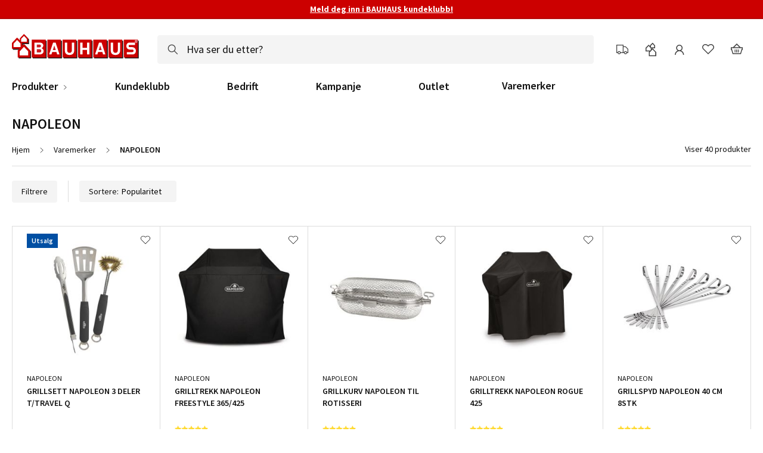

--- FILE ---
content_type: text/html; charset=UTF-8
request_url: https://www.bauhaus.no/varemerker/napoleon
body_size: 60767
content:
<!doctype html>
<html lang="nb">
    <head >
        <script>
    var LOCALE = 'nb\u002DNO';
    var BASE_URL = 'https\u003A\u002F\u002Fwww.bauhaus.no\u002F';
    var require = {
        'baseUrl': 'https\u003A\u002F\u002Fwww.bauhaus.no\u002Fstatic\u002Fversion1769175203\u002Ffrontend\u002FVaimo\u002Fbauhaus\u002Dno\u002Fnb_NO'
    };</script>        <meta charset="utf-8"/><script type="text/javascript">(window.NREUM||(NREUM={})).init={privacy:{cookies_enabled:true},ajax:{deny_list:[]},feature_flags:["soft_nav"],browser_consent_mode:{enabled:false},distributed_tracing:{enabled:true}};(window.NREUM||(NREUM={})).loader_config={agentID:"538791312",accountID:"4341362",trustKey:"4341362",licenseKey:"NRJS-19d2032dedeed1d1216",applicationID:"442036433",browserID:"538791312"};;/*! For license information please see nr-loader-rum-1.308.0.min.js.LICENSE.txt */
(()=>{var e,t,r={163:(e,t,r)=>{"use strict";r.d(t,{j:()=>E});var n=r(384),i=r(1741);var a=r(2555);r(860).K7.genericEvents;const s="experimental.resources",o="register",c=e=>{if(!e||"string"!=typeof e)return!1;try{document.createDocumentFragment().querySelector(e)}catch{return!1}return!0};var d=r(2614),u=r(944),l=r(8122);const f="[data-nr-mask]",g=e=>(0,l.a)(e,(()=>{const e={feature_flags:[],experimental:{allow_registered_children:!1,resources:!1},mask_selector:"*",block_selector:"[data-nr-block]",mask_input_options:{color:!1,date:!1,"datetime-local":!1,email:!1,month:!1,number:!1,range:!1,search:!1,tel:!1,text:!1,time:!1,url:!1,week:!1,textarea:!1,select:!1,password:!0}};return{ajax:{deny_list:void 0,block_internal:!0,enabled:!0,autoStart:!0},api:{get allow_registered_children(){return e.feature_flags.includes(o)||e.experimental.allow_registered_children},set allow_registered_children(t){e.experimental.allow_registered_children=t},duplicate_registered_data:!1},browser_consent_mode:{enabled:!1},distributed_tracing:{enabled:void 0,exclude_newrelic_header:void 0,cors_use_newrelic_header:void 0,cors_use_tracecontext_headers:void 0,allowed_origins:void 0},get feature_flags(){return e.feature_flags},set feature_flags(t){e.feature_flags=t},generic_events:{enabled:!0,autoStart:!0},harvest:{interval:30},jserrors:{enabled:!0,autoStart:!0},logging:{enabled:!0,autoStart:!0},metrics:{enabled:!0,autoStart:!0},obfuscate:void 0,page_action:{enabled:!0},page_view_event:{enabled:!0,autoStart:!0},page_view_timing:{enabled:!0,autoStart:!0},performance:{capture_marks:!1,capture_measures:!1,capture_detail:!0,resources:{get enabled(){return e.feature_flags.includes(s)||e.experimental.resources},set enabled(t){e.experimental.resources=t},asset_types:[],first_party_domains:[],ignore_newrelic:!0}},privacy:{cookies_enabled:!0},proxy:{assets:void 0,beacon:void 0},session:{expiresMs:d.wk,inactiveMs:d.BB},session_replay:{autoStart:!0,enabled:!1,preload:!1,sampling_rate:10,error_sampling_rate:100,collect_fonts:!1,inline_images:!1,fix_stylesheets:!0,mask_all_inputs:!0,get mask_text_selector(){return e.mask_selector},set mask_text_selector(t){c(t)?e.mask_selector="".concat(t,",").concat(f):""===t||null===t?e.mask_selector=f:(0,u.R)(5,t)},get block_class(){return"nr-block"},get ignore_class(){return"nr-ignore"},get mask_text_class(){return"nr-mask"},get block_selector(){return e.block_selector},set block_selector(t){c(t)?e.block_selector+=",".concat(t):""!==t&&(0,u.R)(6,t)},get mask_input_options(){return e.mask_input_options},set mask_input_options(t){t&&"object"==typeof t?e.mask_input_options={...t,password:!0}:(0,u.R)(7,t)}},session_trace:{enabled:!0,autoStart:!0},soft_navigations:{enabled:!0,autoStart:!0},spa:{enabled:!0,autoStart:!0},ssl:void 0,user_actions:{enabled:!0,elementAttributes:["id","className","tagName","type"]}}})());var p=r(6154),m=r(9324);let h=0;const v={buildEnv:m.F3,distMethod:m.Xs,version:m.xv,originTime:p.WN},b={consented:!1},y={appMetadata:{},get consented(){return this.session?.state?.consent||b.consented},set consented(e){b.consented=e},customTransaction:void 0,denyList:void 0,disabled:!1,harvester:void 0,isolatedBacklog:!1,isRecording:!1,loaderType:void 0,maxBytes:3e4,obfuscator:void 0,onerror:void 0,ptid:void 0,releaseIds:{},session:void 0,timeKeeper:void 0,registeredEntities:[],jsAttributesMetadata:{bytes:0},get harvestCount(){return++h}},_=e=>{const t=(0,l.a)(e,y),r=Object.keys(v).reduce((e,t)=>(e[t]={value:v[t],writable:!1,configurable:!0,enumerable:!0},e),{});return Object.defineProperties(t,r)};var w=r(5701);const x=e=>{const t=e.startsWith("http");e+="/",r.p=t?e:"https://"+e};var R=r(7836),k=r(3241);const A={accountID:void 0,trustKey:void 0,agentID:void 0,licenseKey:void 0,applicationID:void 0,xpid:void 0},S=e=>(0,l.a)(e,A),T=new Set;function E(e,t={},r,s){let{init:o,info:c,loader_config:d,runtime:u={},exposed:l=!0}=t;if(!c){const e=(0,n.pV)();o=e.init,c=e.info,d=e.loader_config}e.init=g(o||{}),e.loader_config=S(d||{}),c.jsAttributes??={},p.bv&&(c.jsAttributes.isWorker=!0),e.info=(0,a.D)(c);const f=e.init,m=[c.beacon,c.errorBeacon];T.has(e.agentIdentifier)||(f.proxy.assets&&(x(f.proxy.assets),m.push(f.proxy.assets)),f.proxy.beacon&&m.push(f.proxy.beacon),e.beacons=[...m],function(e){const t=(0,n.pV)();Object.getOwnPropertyNames(i.W.prototype).forEach(r=>{const n=i.W.prototype[r];if("function"!=typeof n||"constructor"===n)return;let a=t[r];e[r]&&!1!==e.exposed&&"micro-agent"!==e.runtime?.loaderType&&(t[r]=(...t)=>{const n=e[r](...t);return a?a(...t):n})})}(e),(0,n.US)("activatedFeatures",w.B)),u.denyList=[...f.ajax.deny_list||[],...f.ajax.block_internal?m:[]],u.ptid=e.agentIdentifier,u.loaderType=r,e.runtime=_(u),T.has(e.agentIdentifier)||(e.ee=R.ee.get(e.agentIdentifier),e.exposed=l,(0,k.W)({agentIdentifier:e.agentIdentifier,drained:!!w.B?.[e.agentIdentifier],type:"lifecycle",name:"initialize",feature:void 0,data:e.config})),T.add(e.agentIdentifier)}},384:(e,t,r)=>{"use strict";r.d(t,{NT:()=>s,US:()=>u,Zm:()=>o,bQ:()=>d,dV:()=>c,pV:()=>l});var n=r(6154),i=r(1863),a=r(1910);const s={beacon:"bam.nr-data.net",errorBeacon:"bam.nr-data.net"};function o(){return n.gm.NREUM||(n.gm.NREUM={}),void 0===n.gm.newrelic&&(n.gm.newrelic=n.gm.NREUM),n.gm.NREUM}function c(){let e=o();return e.o||(e.o={ST:n.gm.setTimeout,SI:n.gm.setImmediate||n.gm.setInterval,CT:n.gm.clearTimeout,XHR:n.gm.XMLHttpRequest,REQ:n.gm.Request,EV:n.gm.Event,PR:n.gm.Promise,MO:n.gm.MutationObserver,FETCH:n.gm.fetch,WS:n.gm.WebSocket},(0,a.i)(...Object.values(e.o))),e}function d(e,t){let r=o();r.initializedAgents??={},t.initializedAt={ms:(0,i.t)(),date:new Date},r.initializedAgents[e]=t}function u(e,t){o()[e]=t}function l(){return function(){let e=o();const t=e.info||{};e.info={beacon:s.beacon,errorBeacon:s.errorBeacon,...t}}(),function(){let e=o();const t=e.init||{};e.init={...t}}(),c(),function(){let e=o();const t=e.loader_config||{};e.loader_config={...t}}(),o()}},782:(e,t,r)=>{"use strict";r.d(t,{T:()=>n});const n=r(860).K7.pageViewTiming},860:(e,t,r)=>{"use strict";r.d(t,{$J:()=>u,K7:()=>c,P3:()=>d,XX:()=>i,Yy:()=>o,df:()=>a,qY:()=>n,v4:()=>s});const n="events",i="jserrors",a="browser/blobs",s="rum",o="browser/logs",c={ajax:"ajax",genericEvents:"generic_events",jserrors:i,logging:"logging",metrics:"metrics",pageAction:"page_action",pageViewEvent:"page_view_event",pageViewTiming:"page_view_timing",sessionReplay:"session_replay",sessionTrace:"session_trace",softNav:"soft_navigations",spa:"spa"},d={[c.pageViewEvent]:1,[c.pageViewTiming]:2,[c.metrics]:3,[c.jserrors]:4,[c.spa]:5,[c.ajax]:6,[c.sessionTrace]:7,[c.softNav]:8,[c.sessionReplay]:9,[c.logging]:10,[c.genericEvents]:11},u={[c.pageViewEvent]:s,[c.pageViewTiming]:n,[c.ajax]:n,[c.spa]:n,[c.softNav]:n,[c.metrics]:i,[c.jserrors]:i,[c.sessionTrace]:a,[c.sessionReplay]:a,[c.logging]:o,[c.genericEvents]:"ins"}},944:(e,t,r)=>{"use strict";r.d(t,{R:()=>i});var n=r(3241);function i(e,t){"function"==typeof console.debug&&(console.debug("New Relic Warning: https://github.com/newrelic/newrelic-browser-agent/blob/main/docs/warning-codes.md#".concat(e),t),(0,n.W)({agentIdentifier:null,drained:null,type:"data",name:"warn",feature:"warn",data:{code:e,secondary:t}}))}},1687:(e,t,r)=>{"use strict";r.d(t,{Ak:()=>d,Ze:()=>f,x3:()=>u});var n=r(3241),i=r(7836),a=r(3606),s=r(860),o=r(2646);const c={};function d(e,t){const r={staged:!1,priority:s.P3[t]||0};l(e),c[e].get(t)||c[e].set(t,r)}function u(e,t){e&&c[e]&&(c[e].get(t)&&c[e].delete(t),p(e,t,!1),c[e].size&&g(e))}function l(e){if(!e)throw new Error("agentIdentifier required");c[e]||(c[e]=new Map)}function f(e="",t="feature",r=!1){if(l(e),!e||!c[e].get(t)||r)return p(e,t);c[e].get(t).staged=!0,g(e)}function g(e){const t=Array.from(c[e]);t.every(([e,t])=>t.staged)&&(t.sort((e,t)=>e[1].priority-t[1].priority),t.forEach(([t])=>{c[e].delete(t),p(e,t)}))}function p(e,t,r=!0){const s=e?i.ee.get(e):i.ee,c=a.i.handlers;if(!s.aborted&&s.backlog&&c){if((0,n.W)({agentIdentifier:e,type:"lifecycle",name:"drain",feature:t}),r){const e=s.backlog[t],r=c[t];if(r){for(let t=0;e&&t<e.length;++t)m(e[t],r);Object.entries(r).forEach(([e,t])=>{Object.values(t||{}).forEach(t=>{t[0]?.on&&t[0]?.context()instanceof o.y&&t[0].on(e,t[1])})})}}s.isolatedBacklog||delete c[t],s.backlog[t]=null,s.emit("drain-"+t,[])}}function m(e,t){var r=e[1];Object.values(t[r]||{}).forEach(t=>{var r=e[0];if(t[0]===r){var n=t[1],i=e[3],a=e[2];n.apply(i,a)}})}},1738:(e,t,r)=>{"use strict";r.d(t,{U:()=>g,Y:()=>f});var n=r(3241),i=r(9908),a=r(1863),s=r(944),o=r(5701),c=r(3969),d=r(8362),u=r(860),l=r(4261);function f(e,t,r,a){const f=a||r;!f||f[e]&&f[e]!==d.d.prototype[e]||(f[e]=function(){(0,i.p)(c.xV,["API/"+e+"/called"],void 0,u.K7.metrics,r.ee),(0,n.W)({agentIdentifier:r.agentIdentifier,drained:!!o.B?.[r.agentIdentifier],type:"data",name:"api",feature:l.Pl+e,data:{}});try{return t.apply(this,arguments)}catch(e){(0,s.R)(23,e)}})}function g(e,t,r,n,s){const o=e.info;null===r?delete o.jsAttributes[t]:o.jsAttributes[t]=r,(s||null===r)&&(0,i.p)(l.Pl+n,[(0,a.t)(),t,r],void 0,"session",e.ee)}},1741:(e,t,r)=>{"use strict";r.d(t,{W:()=>a});var n=r(944),i=r(4261);class a{#e(e,...t){if(this[e]!==a.prototype[e])return this[e](...t);(0,n.R)(35,e)}addPageAction(e,t){return this.#e(i.hG,e,t)}register(e){return this.#e(i.eY,e)}recordCustomEvent(e,t){return this.#e(i.fF,e,t)}setPageViewName(e,t){return this.#e(i.Fw,e,t)}setCustomAttribute(e,t,r){return this.#e(i.cD,e,t,r)}noticeError(e,t){return this.#e(i.o5,e,t)}setUserId(e,t=!1){return this.#e(i.Dl,e,t)}setApplicationVersion(e){return this.#e(i.nb,e)}setErrorHandler(e){return this.#e(i.bt,e)}addRelease(e,t){return this.#e(i.k6,e,t)}log(e,t){return this.#e(i.$9,e,t)}start(){return this.#e(i.d3)}finished(e){return this.#e(i.BL,e)}recordReplay(){return this.#e(i.CH)}pauseReplay(){return this.#e(i.Tb)}addToTrace(e){return this.#e(i.U2,e)}setCurrentRouteName(e){return this.#e(i.PA,e)}interaction(e){return this.#e(i.dT,e)}wrapLogger(e,t,r){return this.#e(i.Wb,e,t,r)}measure(e,t){return this.#e(i.V1,e,t)}consent(e){return this.#e(i.Pv,e)}}},1863:(e,t,r)=>{"use strict";function n(){return Math.floor(performance.now())}r.d(t,{t:()=>n})},1910:(e,t,r)=>{"use strict";r.d(t,{i:()=>a});var n=r(944);const i=new Map;function a(...e){return e.every(e=>{if(i.has(e))return i.get(e);const t="function"==typeof e?e.toString():"",r=t.includes("[native code]"),a=t.includes("nrWrapper");return r||a||(0,n.R)(64,e?.name||t),i.set(e,r),r})}},2555:(e,t,r)=>{"use strict";r.d(t,{D:()=>o,f:()=>s});var n=r(384),i=r(8122);const a={beacon:n.NT.beacon,errorBeacon:n.NT.errorBeacon,licenseKey:void 0,applicationID:void 0,sa:void 0,queueTime:void 0,applicationTime:void 0,ttGuid:void 0,user:void 0,account:void 0,product:void 0,extra:void 0,jsAttributes:{},userAttributes:void 0,atts:void 0,transactionName:void 0,tNamePlain:void 0};function s(e){try{return!!e.licenseKey&&!!e.errorBeacon&&!!e.applicationID}catch(e){return!1}}const o=e=>(0,i.a)(e,a)},2614:(e,t,r)=>{"use strict";r.d(t,{BB:()=>s,H3:()=>n,g:()=>d,iL:()=>c,tS:()=>o,uh:()=>i,wk:()=>a});const n="NRBA",i="SESSION",a=144e5,s=18e5,o={STARTED:"session-started",PAUSE:"session-pause",RESET:"session-reset",RESUME:"session-resume",UPDATE:"session-update"},c={SAME_TAB:"same-tab",CROSS_TAB:"cross-tab"},d={OFF:0,FULL:1,ERROR:2}},2646:(e,t,r)=>{"use strict";r.d(t,{y:()=>n});class n{constructor(e){this.contextId=e}}},2843:(e,t,r)=>{"use strict";r.d(t,{G:()=>a,u:()=>i});var n=r(3878);function i(e,t=!1,r,i){(0,n.DD)("visibilitychange",function(){if(t)return void("hidden"===document.visibilityState&&e());e(document.visibilityState)},r,i)}function a(e,t,r){(0,n.sp)("pagehide",e,t,r)}},3241:(e,t,r)=>{"use strict";r.d(t,{W:()=>a});var n=r(6154);const i="newrelic";function a(e={}){try{n.gm.dispatchEvent(new CustomEvent(i,{detail:e}))}catch(e){}}},3606:(e,t,r)=>{"use strict";r.d(t,{i:()=>a});var n=r(9908);a.on=s;var i=a.handlers={};function a(e,t,r,a){s(a||n.d,i,e,t,r)}function s(e,t,r,i,a){a||(a="feature"),e||(e=n.d);var s=t[a]=t[a]||{};(s[r]=s[r]||[]).push([e,i])}},3878:(e,t,r)=>{"use strict";function n(e,t){return{capture:e,passive:!1,signal:t}}function i(e,t,r=!1,i){window.addEventListener(e,t,n(r,i))}function a(e,t,r=!1,i){document.addEventListener(e,t,n(r,i))}r.d(t,{DD:()=>a,jT:()=>n,sp:()=>i})},3969:(e,t,r)=>{"use strict";r.d(t,{TZ:()=>n,XG:()=>o,rs:()=>i,xV:()=>s,z_:()=>a});const n=r(860).K7.metrics,i="sm",a="cm",s="storeSupportabilityMetrics",o="storeEventMetrics"},4234:(e,t,r)=>{"use strict";r.d(t,{W:()=>a});var n=r(7836),i=r(1687);class a{constructor(e,t){this.agentIdentifier=e,this.ee=n.ee.get(e),this.featureName=t,this.blocked=!1}deregisterDrain(){(0,i.x3)(this.agentIdentifier,this.featureName)}}},4261:(e,t,r)=>{"use strict";r.d(t,{$9:()=>d,BL:()=>o,CH:()=>g,Dl:()=>_,Fw:()=>y,PA:()=>h,Pl:()=>n,Pv:()=>k,Tb:()=>l,U2:()=>a,V1:()=>R,Wb:()=>x,bt:()=>b,cD:()=>v,d3:()=>w,dT:()=>c,eY:()=>p,fF:()=>f,hG:()=>i,k6:()=>s,nb:()=>m,o5:()=>u});const n="api-",i="addPageAction",a="addToTrace",s="addRelease",o="finished",c="interaction",d="log",u="noticeError",l="pauseReplay",f="recordCustomEvent",g="recordReplay",p="register",m="setApplicationVersion",h="setCurrentRouteName",v="setCustomAttribute",b="setErrorHandler",y="setPageViewName",_="setUserId",w="start",x="wrapLogger",R="measure",k="consent"},5289:(e,t,r)=>{"use strict";r.d(t,{GG:()=>s,Qr:()=>c,sB:()=>o});var n=r(3878),i=r(6389);function a(){return"undefined"==typeof document||"complete"===document.readyState}function s(e,t){if(a())return e();const r=(0,i.J)(e),s=setInterval(()=>{a()&&(clearInterval(s),r())},500);(0,n.sp)("load",r,t)}function o(e){if(a())return e();(0,n.DD)("DOMContentLoaded",e)}function c(e){if(a())return e();(0,n.sp)("popstate",e)}},5607:(e,t,r)=>{"use strict";r.d(t,{W:()=>n});const n=(0,r(9566).bz)()},5701:(e,t,r)=>{"use strict";r.d(t,{B:()=>a,t:()=>s});var n=r(3241);const i=new Set,a={};function s(e,t){const r=t.agentIdentifier;a[r]??={},e&&"object"==typeof e&&(i.has(r)||(t.ee.emit("rumresp",[e]),a[r]=e,i.add(r),(0,n.W)({agentIdentifier:r,loaded:!0,drained:!0,type:"lifecycle",name:"load",feature:void 0,data:e})))}},6154:(e,t,r)=>{"use strict";r.d(t,{OF:()=>c,RI:()=>i,WN:()=>u,bv:()=>a,eN:()=>l,gm:()=>s,mw:()=>o,sb:()=>d});var n=r(1863);const i="undefined"!=typeof window&&!!window.document,a="undefined"!=typeof WorkerGlobalScope&&("undefined"!=typeof self&&self instanceof WorkerGlobalScope&&self.navigator instanceof WorkerNavigator||"undefined"!=typeof globalThis&&globalThis instanceof WorkerGlobalScope&&globalThis.navigator instanceof WorkerNavigator),s=i?window:"undefined"!=typeof WorkerGlobalScope&&("undefined"!=typeof self&&self instanceof WorkerGlobalScope&&self||"undefined"!=typeof globalThis&&globalThis instanceof WorkerGlobalScope&&globalThis),o=Boolean("hidden"===s?.document?.visibilityState),c=/iPad|iPhone|iPod/.test(s.navigator?.userAgent),d=c&&"undefined"==typeof SharedWorker,u=((()=>{const e=s.navigator?.userAgent?.match(/Firefox[/\s](\d+\.\d+)/);Array.isArray(e)&&e.length>=2&&e[1]})(),Date.now()-(0,n.t)()),l=()=>"undefined"!=typeof PerformanceNavigationTiming&&s?.performance?.getEntriesByType("navigation")?.[0]?.responseStart},6389:(e,t,r)=>{"use strict";function n(e,t=500,r={}){const n=r?.leading||!1;let i;return(...r)=>{n&&void 0===i&&(e.apply(this,r),i=setTimeout(()=>{i=clearTimeout(i)},t)),n||(clearTimeout(i),i=setTimeout(()=>{e.apply(this,r)},t))}}function i(e){let t=!1;return(...r)=>{t||(t=!0,e.apply(this,r))}}r.d(t,{J:()=>i,s:()=>n})},6630:(e,t,r)=>{"use strict";r.d(t,{T:()=>n});const n=r(860).K7.pageViewEvent},7699:(e,t,r)=>{"use strict";r.d(t,{It:()=>a,KC:()=>o,No:()=>i,qh:()=>s});var n=r(860);const i=16e3,a=1e6,s="SESSION_ERROR",o={[n.K7.logging]:!0,[n.K7.genericEvents]:!1,[n.K7.jserrors]:!1,[n.K7.ajax]:!1}},7836:(e,t,r)=>{"use strict";r.d(t,{P:()=>o,ee:()=>c});var n=r(384),i=r(8990),a=r(2646),s=r(5607);const o="nr@context:".concat(s.W),c=function e(t,r){var n={},s={},u={},l=!1;try{l=16===r.length&&d.initializedAgents?.[r]?.runtime.isolatedBacklog}catch(e){}var f={on:p,addEventListener:p,removeEventListener:function(e,t){var r=n[e];if(!r)return;for(var i=0;i<r.length;i++)r[i]===t&&r.splice(i,1)},emit:function(e,r,n,i,a){!1!==a&&(a=!0);if(c.aborted&&!i)return;t&&a&&t.emit(e,r,n);var o=g(n);m(e).forEach(e=>{e.apply(o,r)});var d=v()[s[e]];d&&d.push([f,e,r,o]);return o},get:h,listeners:m,context:g,buffer:function(e,t){const r=v();if(t=t||"feature",f.aborted)return;Object.entries(e||{}).forEach(([e,n])=>{s[n]=t,t in r||(r[t]=[])})},abort:function(){f._aborted=!0,Object.keys(f.backlog).forEach(e=>{delete f.backlog[e]})},isBuffering:function(e){return!!v()[s[e]]},debugId:r,backlog:l?{}:t&&"object"==typeof t.backlog?t.backlog:{},isolatedBacklog:l};return Object.defineProperty(f,"aborted",{get:()=>{let e=f._aborted||!1;return e||(t&&(e=t.aborted),e)}}),f;function g(e){return e&&e instanceof a.y?e:e?(0,i.I)(e,o,()=>new a.y(o)):new a.y(o)}function p(e,t){n[e]=m(e).concat(t)}function m(e){return n[e]||[]}function h(t){return u[t]=u[t]||e(f,t)}function v(){return f.backlog}}(void 0,"globalEE"),d=(0,n.Zm)();d.ee||(d.ee=c)},8122:(e,t,r)=>{"use strict";r.d(t,{a:()=>i});var n=r(944);function i(e,t){try{if(!e||"object"!=typeof e)return(0,n.R)(3);if(!t||"object"!=typeof t)return(0,n.R)(4);const r=Object.create(Object.getPrototypeOf(t),Object.getOwnPropertyDescriptors(t)),a=0===Object.keys(r).length?e:r;for(let s in a)if(void 0!==e[s])try{if(null===e[s]){r[s]=null;continue}Array.isArray(e[s])&&Array.isArray(t[s])?r[s]=Array.from(new Set([...e[s],...t[s]])):"object"==typeof e[s]&&"object"==typeof t[s]?r[s]=i(e[s],t[s]):r[s]=e[s]}catch(e){r[s]||(0,n.R)(1,e)}return r}catch(e){(0,n.R)(2,e)}}},8362:(e,t,r)=>{"use strict";r.d(t,{d:()=>a});var n=r(9566),i=r(1741);class a extends i.W{agentIdentifier=(0,n.LA)(16)}},8374:(e,t,r)=>{r.nc=(()=>{try{return document?.currentScript?.nonce}catch(e){}return""})()},8990:(e,t,r)=>{"use strict";r.d(t,{I:()=>i});var n=Object.prototype.hasOwnProperty;function i(e,t,r){if(n.call(e,t))return e[t];var i=r();if(Object.defineProperty&&Object.keys)try{return Object.defineProperty(e,t,{value:i,writable:!0,enumerable:!1}),i}catch(e){}return e[t]=i,i}},9324:(e,t,r)=>{"use strict";r.d(t,{F3:()=>i,Xs:()=>a,xv:()=>n});const n="1.308.0",i="PROD",a="CDN"},9566:(e,t,r)=>{"use strict";r.d(t,{LA:()=>o,bz:()=>s});var n=r(6154);const i="xxxxxxxx-xxxx-4xxx-yxxx-xxxxxxxxxxxx";function a(e,t){return e?15&e[t]:16*Math.random()|0}function s(){const e=n.gm?.crypto||n.gm?.msCrypto;let t,r=0;return e&&e.getRandomValues&&(t=e.getRandomValues(new Uint8Array(30))),i.split("").map(e=>"x"===e?a(t,r++).toString(16):"y"===e?(3&a()|8).toString(16):e).join("")}function o(e){const t=n.gm?.crypto||n.gm?.msCrypto;let r,i=0;t&&t.getRandomValues&&(r=t.getRandomValues(new Uint8Array(e)));const s=[];for(var o=0;o<e;o++)s.push(a(r,i++).toString(16));return s.join("")}},9908:(e,t,r)=>{"use strict";r.d(t,{d:()=>n,p:()=>i});var n=r(7836).ee.get("handle");function i(e,t,r,i,a){a?(a.buffer([e],i),a.emit(e,t,r)):(n.buffer([e],i),n.emit(e,t,r))}}},n={};function i(e){var t=n[e];if(void 0!==t)return t.exports;var a=n[e]={exports:{}};return r[e](a,a.exports,i),a.exports}i.m=r,i.d=(e,t)=>{for(var r in t)i.o(t,r)&&!i.o(e,r)&&Object.defineProperty(e,r,{enumerable:!0,get:t[r]})},i.f={},i.e=e=>Promise.all(Object.keys(i.f).reduce((t,r)=>(i.f[r](e,t),t),[])),i.u=e=>"nr-rum-1.308.0.min.js",i.o=(e,t)=>Object.prototype.hasOwnProperty.call(e,t),e={},t="NRBA-1.308.0.PROD:",i.l=(r,n,a,s)=>{if(e[r])e[r].push(n);else{var o,c;if(void 0!==a)for(var d=document.getElementsByTagName("script"),u=0;u<d.length;u++){var l=d[u];if(l.getAttribute("src")==r||l.getAttribute("data-webpack")==t+a){o=l;break}}if(!o){c=!0;var f={296:"sha512-+MIMDsOcckGXa1EdWHqFNv7P+JUkd5kQwCBr3KE6uCvnsBNUrdSt4a/3/L4j4TxtnaMNjHpza2/erNQbpacJQA=="};(o=document.createElement("script")).charset="utf-8",i.nc&&o.setAttribute("nonce",i.nc),o.setAttribute("data-webpack",t+a),o.src=r,0!==o.src.indexOf(window.location.origin+"/")&&(o.crossOrigin="anonymous"),f[s]&&(o.integrity=f[s])}e[r]=[n];var g=(t,n)=>{o.onerror=o.onload=null,clearTimeout(p);var i=e[r];if(delete e[r],o.parentNode&&o.parentNode.removeChild(o),i&&i.forEach(e=>e(n)),t)return t(n)},p=setTimeout(g.bind(null,void 0,{type:"timeout",target:o}),12e4);o.onerror=g.bind(null,o.onerror),o.onload=g.bind(null,o.onload),c&&document.head.appendChild(o)}},i.r=e=>{"undefined"!=typeof Symbol&&Symbol.toStringTag&&Object.defineProperty(e,Symbol.toStringTag,{value:"Module"}),Object.defineProperty(e,"__esModule",{value:!0})},i.p="https://js-agent.newrelic.com/",(()=>{var e={374:0,840:0};i.f.j=(t,r)=>{var n=i.o(e,t)?e[t]:void 0;if(0!==n)if(n)r.push(n[2]);else{var a=new Promise((r,i)=>n=e[t]=[r,i]);r.push(n[2]=a);var s=i.p+i.u(t),o=new Error;i.l(s,r=>{if(i.o(e,t)&&(0!==(n=e[t])&&(e[t]=void 0),n)){var a=r&&("load"===r.type?"missing":r.type),s=r&&r.target&&r.target.src;o.message="Loading chunk "+t+" failed: ("+a+": "+s+")",o.name="ChunkLoadError",o.type=a,o.request=s,n[1](o)}},"chunk-"+t,t)}};var t=(t,r)=>{var n,a,[s,o,c]=r,d=0;if(s.some(t=>0!==e[t])){for(n in o)i.o(o,n)&&(i.m[n]=o[n]);if(c)c(i)}for(t&&t(r);d<s.length;d++)a=s[d],i.o(e,a)&&e[a]&&e[a][0](),e[a]=0},r=self["webpackChunk:NRBA-1.308.0.PROD"]=self["webpackChunk:NRBA-1.308.0.PROD"]||[];r.forEach(t.bind(null,0)),r.push=t.bind(null,r.push.bind(r))})(),(()=>{"use strict";i(8374);var e=i(8362),t=i(860);const r=Object.values(t.K7);var n=i(163);var a=i(9908),s=i(1863),o=i(4261),c=i(1738);var d=i(1687),u=i(4234),l=i(5289),f=i(6154),g=i(944),p=i(384);const m=e=>f.RI&&!0===e?.privacy.cookies_enabled;function h(e){return!!(0,p.dV)().o.MO&&m(e)&&!0===e?.session_trace.enabled}var v=i(6389),b=i(7699);class y extends u.W{constructor(e,t){super(e.agentIdentifier,t),this.agentRef=e,this.abortHandler=void 0,this.featAggregate=void 0,this.loadedSuccessfully=void 0,this.onAggregateImported=new Promise(e=>{this.loadedSuccessfully=e}),this.deferred=Promise.resolve(),!1===e.init[this.featureName].autoStart?this.deferred=new Promise((t,r)=>{this.ee.on("manual-start-all",(0,v.J)(()=>{(0,d.Ak)(e.agentIdentifier,this.featureName),t()}))}):(0,d.Ak)(e.agentIdentifier,t)}importAggregator(e,t,r={}){if(this.featAggregate)return;const n=async()=>{let n;await this.deferred;try{if(m(e.init)){const{setupAgentSession:t}=await i.e(296).then(i.bind(i,3305));n=t(e)}}catch(e){(0,g.R)(20,e),this.ee.emit("internal-error",[e]),(0,a.p)(b.qh,[e],void 0,this.featureName,this.ee)}try{if(!this.#t(this.featureName,n,e.init))return(0,d.Ze)(this.agentIdentifier,this.featureName),void this.loadedSuccessfully(!1);const{Aggregate:i}=await t();this.featAggregate=new i(e,r),e.runtime.harvester.initializedAggregates.push(this.featAggregate),this.loadedSuccessfully(!0)}catch(e){(0,g.R)(34,e),this.abortHandler?.(),(0,d.Ze)(this.agentIdentifier,this.featureName,!0),this.loadedSuccessfully(!1),this.ee&&this.ee.abort()}};f.RI?(0,l.GG)(()=>n(),!0):n()}#t(e,r,n){if(this.blocked)return!1;switch(e){case t.K7.sessionReplay:return h(n)&&!!r;case t.K7.sessionTrace:return!!r;default:return!0}}}var _=i(6630),w=i(2614),x=i(3241);class R extends y{static featureName=_.T;constructor(e){var t;super(e,_.T),this.setupInspectionEvents(e.agentIdentifier),t=e,(0,c.Y)(o.Fw,function(e,r){"string"==typeof e&&("/"!==e.charAt(0)&&(e="/"+e),t.runtime.customTransaction=(r||"http://custom.transaction")+e,(0,a.p)(o.Pl+o.Fw,[(0,s.t)()],void 0,void 0,t.ee))},t),this.importAggregator(e,()=>i.e(296).then(i.bind(i,3943)))}setupInspectionEvents(e){const t=(t,r)=>{t&&(0,x.W)({agentIdentifier:e,timeStamp:t.timeStamp,loaded:"complete"===t.target.readyState,type:"window",name:r,data:t.target.location+""})};(0,l.sB)(e=>{t(e,"DOMContentLoaded")}),(0,l.GG)(e=>{t(e,"load")}),(0,l.Qr)(e=>{t(e,"navigate")}),this.ee.on(w.tS.UPDATE,(t,r)=>{(0,x.W)({agentIdentifier:e,type:"lifecycle",name:"session",data:r})})}}class k extends e.d{constructor(e){var t;(super(),f.gm)?(this.features={},(0,p.bQ)(this.agentIdentifier,this),this.desiredFeatures=new Set(e.features||[]),this.desiredFeatures.add(R),(0,n.j)(this,e,e.loaderType||"agent"),t=this,(0,c.Y)(o.cD,function(e,r,n=!1){if("string"==typeof e){if(["string","number","boolean"].includes(typeof r)||null===r)return(0,c.U)(t,e,r,o.cD,n);(0,g.R)(40,typeof r)}else(0,g.R)(39,typeof e)},t),function(e){(0,c.Y)(o.Dl,function(t,r=!1){if("string"!=typeof t&&null!==t)return void(0,g.R)(41,typeof t);const n=e.info.jsAttributes["enduser.id"];r&&null!=n&&n!==t?(0,a.p)(o.Pl+"setUserIdAndResetSession",[t],void 0,"session",e.ee):(0,c.U)(e,"enduser.id",t,o.Dl,!0)},e)}(this),function(e){(0,c.Y)(o.nb,function(t){if("string"==typeof t||null===t)return(0,c.U)(e,"application.version",t,o.nb,!1);(0,g.R)(42,typeof t)},e)}(this),function(e){(0,c.Y)(o.d3,function(){e.ee.emit("manual-start-all")},e)}(this),function(e){(0,c.Y)(o.Pv,function(t=!0){if("boolean"==typeof t){if((0,a.p)(o.Pl+o.Pv,[t],void 0,"session",e.ee),e.runtime.consented=t,t){const t=e.features.page_view_event;t.onAggregateImported.then(e=>{const r=t.featAggregate;e&&!r.sentRum&&r.sendRum()})}}else(0,g.R)(65,typeof t)},e)}(this),this.run()):(0,g.R)(21)}get config(){return{info:this.info,init:this.init,loader_config:this.loader_config,runtime:this.runtime}}get api(){return this}run(){try{const e=function(e){const t={};return r.forEach(r=>{t[r]=!!e[r]?.enabled}),t}(this.init),n=[...this.desiredFeatures];n.sort((e,r)=>t.P3[e.featureName]-t.P3[r.featureName]),n.forEach(r=>{if(!e[r.featureName]&&r.featureName!==t.K7.pageViewEvent)return;if(r.featureName===t.K7.spa)return void(0,g.R)(67);const n=function(e){switch(e){case t.K7.ajax:return[t.K7.jserrors];case t.K7.sessionTrace:return[t.K7.ajax,t.K7.pageViewEvent];case t.K7.sessionReplay:return[t.K7.sessionTrace];case t.K7.pageViewTiming:return[t.K7.pageViewEvent];default:return[]}}(r.featureName).filter(e=>!(e in this.features));n.length>0&&(0,g.R)(36,{targetFeature:r.featureName,missingDependencies:n}),this.features[r.featureName]=new r(this)})}catch(e){(0,g.R)(22,e);for(const e in this.features)this.features[e].abortHandler?.();const t=(0,p.Zm)();delete t.initializedAgents[this.agentIdentifier]?.features,delete this.sharedAggregator;return t.ee.get(this.agentIdentifier).abort(),!1}}}var A=i(2843),S=i(782);class T extends y{static featureName=S.T;constructor(e){super(e,S.T),f.RI&&((0,A.u)(()=>(0,a.p)("docHidden",[(0,s.t)()],void 0,S.T,this.ee),!0),(0,A.G)(()=>(0,a.p)("winPagehide",[(0,s.t)()],void 0,S.T,this.ee)),this.importAggregator(e,()=>i.e(296).then(i.bind(i,2117))))}}var E=i(3969);class I extends y{static featureName=E.TZ;constructor(e){super(e,E.TZ),f.RI&&document.addEventListener("securitypolicyviolation",e=>{(0,a.p)(E.xV,["Generic/CSPViolation/Detected"],void 0,this.featureName,this.ee)}),this.importAggregator(e,()=>i.e(296).then(i.bind(i,9623)))}}new k({features:[R,T,I],loaderType:"lite"})})()})();</script>
<meta name="title" content="NAPOLEON - Varemerker"/>
<meta name="description" content="Din spesialist innen bygg, baderom, farge, hage, verksted og belysning. Kjøp online med hjemlevering til hele Norge. Norsk kundetjeneste."/>
<meta name="keywords" content="Byggvaror"/>
<meta name="robots" content="INDEX,FOLLOW"/>
<meta name="viewport" content="width=device-width, initial-scale=1.0, minimum-scale=1.0"/>
<meta name="format-detection" content="telephone=no"/>
<meta name="theme-color" content="#b50808"/>
<title>NAPOLEON - Varemerker</title>
<style>html{-webkit-font-smoothing:antialiased;-webkit-font-smoothing:subpixel-antialiased;-webkit-tap-highlight-color:transparent;color:#111;font:10px/1.5 Source Sans Pro,sans-serif;min-height:100%;-webkit-text-size-adjust:100%;box-sizing:border-box;vertical-align:baseline}@media only screen and (min-width:768px){html{height:100%}}body{min-height:100%;overflow-x:hidden;overflow-y:scroll;position:relative}a:hover{text-decoration:underline}a.no-animation:hover{text-decoration:none}a{cursor:pointer;display:inline-block;font:inherit;line-height:inherit;text-decoration:none;text-transform:none;touch-action:manipulation;transition:color .2s 0s;vertical-align:unset}a,a:active,a:hover{color:#c00;outline:none}button{align-items:center;-webkit-appearance:none;appearance:none;background:none;border:none;border-radius:0;box-shadow:none;cursor:pointer;display:inline-flex;justify-content:center;margin:0;overflow:visible;padding:0;text-align:center;text-decoration:none;touch-action:manipulation;transition:border-color .2s ease,background-color .2s ease,opacity .2s ease;-webkit-user-select:none;user-select:none;vertical-align:middle;white-space:nowrap}button,button:focus,button:hover{outline:none}button--disabled,button[disabled]{cursor:not-allowed!important;opacity:.25!important}button{font-family:Source Sans Pro,sans-serif;transition:none}@media only screen and (min-width:1400px){.algolia-instant-results-wrapper,.bauhaus_algolia-index-index .page.messages,.breadcrumbs,.cms-index-index [data-content-type=row],.content-after-10,.footer.content,.header-line-1,.header-line-2,.header-top-bar,.page-main,.product-details-container,.product-info-container{margin-left:auto;margin-right:auto;max-width:1365px}}@media only screen and (max-width:1399px){.content-after-10,.footer.content,.header,.page-main{padding-left:20px;padding-right:20px}}label{color:#111;cursor:pointer;display:block;font:600 1.4rem Source Sans Pro;margin-bottom:1px;text-transform:none}input{-webkit-appearance:none;appearance:none;border:1px solid #b8b8b8;border-radius:2px;height:46px;line-height:1.2;font:1.4rem Source Sans Pro;font-weight:400;outline:none;padding:13px;text-indent:.01px;transition:border-color .3s ease;width:100%}input[type=number]{-webkit-appearance:textfield;appearance:textfield}input::-webkit-input-placeholder{color:#595959;font-size:1.4rem}input::placeholder{color:#595959;font-size:1.4rem}@media only screen and (max-width:767px){input,select,textarea{font-size:1.6rem!important}}.message.info{padding:24px}.message.info--header{background-color:#c00;color:#fff;font-family:Source Sans Pro;font-size:1.4rem;font-weight:700;line-height:1.3;padding:6px 18px;text-align:center}.message.info--header a{color:#fff}.message.info--sticky{position:-webkit-sticky;position:sticky;top:0;z-index:800}#header-overlay{display:none}@media only screen and (max-width:991px){#header-overlay{display:none!important}}.header{background:#fff;border-top:2px solid #b50808;padding-top:24px;position:relative;z-index:780}@media only screen and (max-width:991px){.header{padding-bottom:16px;padding-top:16px}}.logo{height:48px;margin:-3px 24px 0 0;min-width:220px}@media only screen and (max-width:991px){.logo{height:40px;min-width:180px}}@media only screen and (max-width:767px){.logo{margin:0 16px 0 0;max-width:160px;min-width:160px;position:relative;top:-2px}}@media only screen and (max-width:479px){.logo{margin:0}}.switch-ball{background:#c00;border:1px solid #b50808;border-radius:12px;display:inline-block;height:16px;margin:0 5px;min-width:24px;overflow:hidden;width:24px}.switch-ball--account{background:#111;border-color:#000}@media only screen and (max-width:767px){.switch-ball--account{height:24px;margin:0 8px;width:40px}.switch-ball--account .switch-ball__ball{height:22px;width:38px}.switch-ball--account .switch-ball__ball:before{height:22px;-webkit-transform:translateX(16px);transform:translateX(16px);width:22px}}.switch-ball--account.switch-ball--switched{background:#c00;border:1px solid #b50808}.switch-ball--account.switch-ball--switched .switch-ball__ball:before{-webkit-transform:translateX(0);transform:translateX(0)}@media only screen and (min-width:768px){.switch-ball{margin:0 3px}}@media only screen and (min-width:992px){.switch-ball{margin:0 5px}}.switch-ball--radio{background:#fff}.switch-ball--radio.switch-ball--switched{background:#c00}.switch-ball--switched .switch-ball__ball:before{-webkit-transform:translateX(-1px);transform:translateX(-1px)}.switch-ball--deactive{cursor:not-allowed;opacity:.4}.switch-ball__ball{background:#c00;border-radius:12px;height:14px;width:20px}.switch-ball__ball:before{background:#fff;border:1px solid #c00;border-radius:50%;content:"";display:block;height:14px;position:relative;top:-1px;-webkit-transform:translateX(7px);transform:translateX(7px);transition:-webkit-transform .2s 0s;transition:transform .2s 0s;transition:transform .2s 0s,-webkit-transform .2s 0s;width:14px}.postcode{display:inline-block;height:44px;min-width:93px;position:relative}@media only screen and (max-width:767px){.postcode{display:none!important}}.postcode__input-wrap{-webkit-appearance:none;appearance:none;border:1px solid #b8b8b8;border-radius:2px;height:46px;line-height:1.2;font:1.4rem Source Sans Pro;font-weight:400;min-width:95px;outline:none;padding:13px;text-indent:.01px;transition:border-color .3s ease;width:100%}.postcode__input-wrap:focus,.postcode__input-wrap:hover{border-color:#777}.postcode__input-wrap[disabled],.postcode__input-wrap[readonly]{background-color:#eee;border-color:#ccc;cursor:not-allowed}.postcode__input-wrap.valid{border-color:#00a651}.postcode__input-wrap.mage-error{border-color:#c00}.postcode__input-wrap{align-items:center;background:#fff;border-radius:4px;display:flex;height:44px;margin-right:-3px;padding:0 10px 0 40px;position:absolute;transition:box-shadow .4s 0s,border-color .4s 0s;width:inherit}.postcode__icon{height:16px;left:13px;pointer-events:none;position:absolute;top:50%;-webkit-transform:translateY(-50%);transform:translateY(-50%);width:16px}.postcode__input{border:none;display:inline-block;font-size:1.6rem;font-weight:600;height:24px;line-height:24px;padding:0;position:relative}.postcode__input::-webkit-input-placeholder{color:#222}.postcode__input::-moz-placeholder{color:#222}.postcode--focused{z-index:1}.postcode--focused .postcode__input-wrap{border:1px solid #006ce0;box-shadow:0 0 0 4px rgba(0,108,224,.36);margin-right:-1px}.postcode--focused .postcode__input-wrap:focus,.postcode--focused .postcode__input-wrap:hover{border-color:#006ce0}.postcode--fireworks .postcode__input-wrap{border-color:#00a651;border-radius:4px 0 0 4px;box-shadow:0 0 8px 1px #00a651;margin-right:-1px}.postcode__popup.modal-sidebar .modal-header{border:none;box-shadow:none}.postcode__popup-logo{left:20px;position:absolute;top:15px;width:160px}.postcode__popup-wrapper{display:flex;flex-direction:column;height:100%;padding:80px 32px 32px}.postcode__popup-title{font-size:2.4rem;font-weight:600;line-height:32px;padding-bottom:24px}.postcode__popup-content--fireworks{border-color:#00a651;box-shadow:0 0 8px 1px #00a651}.postcode__popup-input{background:#f4f4f4;border:none;color:#595959;font-size:2.4rem!important;font-weight:600;line-height:32px;text-align:center}.store-select{background:#fff;border-radius:2px;display:none;font-size:1.2rem;font-weight:400;height:44px;line-height:14px;margin:0 6px;overflow:hidden;padding:10px;position:relative;text-overflow:ellipsis}.store-select--selected{border:1px solid #b8b8b8;border-radius:4px;display:none;margin:0 10px 0 0;min-width:100px;padding:0 32px 0 36px;white-space:nowrap}@media only screen and (min-width:768px){.store-select--selected{align-items:center;display:inline-flex}}@media only screen and (min-width:992px) and (max-width:1200px){.store-select--selected{min-width:150px;padding:0 26px 0 30px}}@media only screen and (min-width:1200px){.store-select--selected{font-size:1.4rem;min-width:145px;overflow:visible;text-overflow:clip}.store-select--inited{min-width:auto}}.store-select__icon{display:inline-block;height:20px;width:20px}.store-select__pointer{height:13px;left:auto;position:absolute;right:12px;stroke:#111;top:50%;-webkit-transform:translateY(-50%);transform:translateY(-50%);width:13px}@media only screen and (max-width:767px){.store-select__pointer{right:8px}}.store-select__details{color:#008540;display:none;font-size:1rem;text-transform:uppercase}.store-select__details--closed{color:#c00}.store-select--inited .store-select__details{display:inline-block}.store-select__info{align-items:flex-start;color:#111;display:flex;flex-direction:column;max-width:90px}.store-select__store-name{line-height:16px;max-width:100%;overflow:hidden;text-overflow:ellipsis}.store-select--selected .store-select__icon{height:16px;left:12px;position:absolute;top:50%;-webkit-transform:translateY(-50%);transform:translateY(-50%);width:16px}@media only screen and (max-width:991px){.store-select--selected .store-select__icon{height:12px;left:10px;width:12px}}@media only screen and (min-width:768px) and (max-width:1200px){.store-select--selected .store-select__icon{left:10px}}.postcode--shown~.store-select--selected{border-radius:0 4px 4px 0}@media only screen and (max-width:991px){.search--origin{border:0;clip:rect(0,0,0,0);height:1px;margin:-1px;overflow:hidden;padding:0;position:absolute;width:1px}}.search__form{position:relative}.search__form--mob{display:none}@media only screen and (max-width:991px){.search__form--mob{display:block;height:36px;margin:0;position:relative;width:100%}}.search__wrapper{border-radius:4px;width:100%}@media only screen and (min-width:992px){.search__wrapper{margin:-16px 8px -16px -16px;padding:16px;-webkit-transform:translateY(50%) translateY(-40px);transform:translateY(50%) translateY(-40px)}}@media only screen and (max-width:991px){.search__wrapper{position:absolute;width:auto}}.search__magnify-icon{height:20px;left:16px;position:absolute;top:50%;-webkit-transform:translateY(-50%);transform:translateY(-50%);width:20px}@media only screen and (max-width:991px){.search__magnify-icon{left:24px}.search__form--mob .search__magnify-icon{left:10px}}@media only screen and (max-width:479px){.search__magnify-icon{height:16px;width:16px}}.search__input{background:#f4f4f4;border-color:#f4f4f4;border-radius:4px;font-size:1.8rem;height:48px;padding:15px 48px}.search__input::-webkit-input-placeholder{color:#111;font-size:1.8rem}.search__input::-moz-placeholder{color:#111;font-size:1.8rem}.search__input:focus,.search__input:hover{border-color:#f4f4f4}.search__input:focus{background:#fff}.search__input:focus::-webkit-input-placeholder{color:#ccc}.search__input:focus::-moz-placeholder{color:#ccc}@media only screen and (max-width:991px){.search__input{padding-left:48px;padding-right:16px}.search__input::-webkit-input-placeholder{font-size:1.4rem}.search__input::-moz-placeholder{font-size:1.4rem}}@media only screen and (max-width:991px){.search__input{left:0;position:absolute;width:100%}}.search__form--mob .search__input{align-items:center;-webkit-appearance:none;appearance:none;border:1px solid transparent;border-radius:2px;border-radius:4px;display:flex;height:46px;line-height:1.2;font:1.4rem Source Sans Pro;font-size:1.6rem;font-weight:400;height:36px;left:0;outline:none;padding:12px 20px 12px 36px;position:absolute;text-indent:.01px;top:0;transition:border-color .3s ease;width:100%}.search__form--mob .search__input::-webkit-input-placeholder{font-size:1.6rem}.search__form--mob .search__input::-moz-placeholder{font-size:1.6rem}.search__fake-placeholder{display:block;font-size:1.6rem;overflow:hidden;text-overflow:ellipsis;white-space:nowrap}.search__close{display:none}.header-line-1{align-items:center;display:flex;height:48px;padding-top:5px}@media only screen and (max-width:991px){.header-line-1{height:auto;justify-content:space-between;padding:0}}.header-line-1--checkout{justify-content:space-between;padding-top:0}@media only screen and (min-width:1200px){.header-line-1--checkout .logo{margin-top:0}}@media only screen and (max-width:479px){.header-line-1--checkout .logo{top:0}}@media only screen and (min-width:992px){.header-line-1--checkout{height:60px;max-width:1325px}}.header-line-1 [data-tooltip]:hover{color:#111;position:relative;text-decoration:none}.header-line-1 [data-tooltip]:hover:before{border-bottom:5px solid #424242;border-left:5px solid hsla(0,0%,100%,0);border-right:5px solid hsla(0,0%,100%,0);margin-top:-5px}.header-line-1 [data-tooltip]:hover:after,.header-line-1 [data-tooltip]:hover:before{content:" ";left:50%;position:absolute;top:calc(100% + 15px);-webkit-transform:translateX(-50%);transform:translateX(-50%);z-index:100}.header-line-1 [data-tooltip]:hover:after{background:#424242;border-radius:2px;color:#fff;font-size:1rem;font-weight:600;height:20px;line-height:20px;padding:0 6px;text-transform:uppercase;white-space:nowrap}.header-line-1 [data-tooltip]:hover{cursor:pointer}.header-line-1 [data-tooltip]:hover:after{content:attr(data-tooltip) " "}@media only screen and (max-width:767px){.header-line-1 [data-tooltip]:hover:after,.header-line-1 [data-tooltip]:hover:before{top:calc(100% + 10px)}}.account-dropdown-link{align-items:center;border-radius:2px;color:#111;display:inline-flex;font-size:0;height:40px;justify-content:center;margin:0 4px;position:relative;width:40px}@media only screen and (max-width:767px){.account-dropdown-link{margin:0}}.checkout-cart-index .account-dropdown-link{color:#111;font-size:1.4rem;font-weight:600}.account-dropdown-link__icon{display:inline-block;height:24px;vertical-align:middle;width:24px}.account-dropdown-link__label{background:#111;border-radius:2px;bottom:0;color:#fff;font-size:1rem;left:50%;padding:0 5px;position:absolute;text-transform:uppercase;-webkit-transform:translateX(-50%);transform:translateX(-50%)}@media only screen and (max-width:767px){.account-dropdown-link--postcode,.account-dropdown-link--store{display:none!important}}.account-dropdown-link--postcode{-webkit-animation:pulse-blue 7s 6;animation:pulse-blue 7s 6;border-radius:2px;box-shadow:0 0 0 0 rgba(0,108,224,.36)}.account-dropdown-link:hover{background:#f4f4f4;color:#111}.account-dropdown-link:active,.account-dropdown-link:visited{color:#111;text-decoration:none}.account-dropdown-link--loggedin .account-dropdown-link__icon-wrap:after,.account-dropdown-link--wishlist.account-dropdown-link--hasItems .account-dropdown-link__icon-wrap:after{background:#c00;border:2px solid #fff;border-radius:50%;color:#fff;content:"";display:block;height:6px;left:24px;position:absolute;top:6px;width:6px}.header-line-wrap{display:flex;justify-content:space-between;position:relative}@media only screen and (max-width:991px){.header-line-wrap{padding-right:35px}}@media only screen and (min-width:992px){.header-line-wrap{max-width:60%}}.header-line-wrap .account-dropdown-link__icon{color:#424242}.header-line-wrap--menu-wrap{position:static}@media only screen and (max-width:991px){.header-line-wrap--menu-wrap{background:#fff;bottom:0;display:block;left:0;overflow:hidden;padding:60px 40px 40px;position:fixed;top:0;-webkit-transform:translateX(-200%);transform:translateX(-200%);transition:-webkit-transform .2s 0s;transition:transform .2s 0s;transition:transform .2s 0s,-webkit-transform .2s 0s;width:calc(100vw - 48px);z-index:300}}@media only screen and (max-width:479px){.header-line-wrap--menu-wrap{padding-right:30px;width:100vw}}.header-line-wrap--menu-wrap .nav__logo{display:none;left:20px;position:absolute;top:15px;width:160px}@media only screen and (max-width:991px){.header-line-wrap--menu-wrap .nav__logo{display:block}.header-line-wrap--menu-wrap-active{max-width:none;-webkit-transform:translateX(0);transform:translateX(0)}.header-line-wrap--active-children{z-index:310}.header-line-wrap--active-children .nav__logo{display:none}}.user-menu{align-items:center;color:#111;display:flex;font:1.4rem Source Sans Pro;font-weight:600;height:28px;margin-right:24px;text-decoration:none;white-space:nowrap}@media only screen and (max-width:991px){.user-menu{font-size:1.2rem;margin-right:0}}@media only screen and (max-width:767px){.user-menu{display:none}}.user-menu:hover{color:#111;text-decoration:none}.user-menu__icon{height:16px;width:16px}@media only screen and (max-width:991px){.user-menu__icon{height:12px;width:12px}}.user-menu__text{margin-left:4px}@media only screen and (max-width:991px){.user-menu__text{display:none}}.header-line-2{align-items:center;display:flex;height:82px;justify-content:space-between;position:relative}@media only screen and (max-width:991px){.header-line-2{height:40px;margin-top:10px;padding-bottom:0;position:static}}.header-line-2::-webkit-input-placeholder{height:36px;margin-top:0}.header-line-2::-moz-placeholder{height:36px;margin-top:0}.nav__top-title,.nav__top-title:active,.nav__top-title:hover{color:#111;text-decoration:none}.nav__top-title--has-children~.nav__top-icon-wrap{display:block}@media only screen and (min-width:992px){.nav__wrapper{display:flex}.nav__item.l0{color:inherit;font-size:1.8rem;font-weight:600;line-height:1.6;margin-left:40px;padding:12px;text-decoration:none}.nav__item.l0.nav__item--brands{line-height:1.8}.nav__item--first.l0{margin-left:0;padding-left:0}.nav__item--first.l0 .nav__title-wrap--top{padding-left:0}.nav__item.l0.nav__item--show,.nav__item.l0:hover{background:none}.nav__title-wrap{padding:8px 24px 8px 8px}.nav__title-wrap--top.nav__title-wrap{overflow:hidden;white-space:nowrap}.nav__title-wrap--top.nav__title-wrap:after{content:normal}.nav__top-title{line-height:18px;position:relative}.nav__top-title:after{background:#111;bottom:0;content:"";height:1px;left:0;position:absolute;-webkit-transform:translateX(-200%);transform:translateX(-200%);transition:-webkit-transform .2s 0s;transition:transform .2s 0s;transition:transform .2s 0s,-webkit-transform .2s 0s;width:100%}.nav__item--show .nav__top-title:after,.nav__item:hover .nav__top-title:after{-webkit-transform:translateX(0);transform:translateX(0)}.nav__item--show.nav__item--mob .nav__top-title:after{content:normal}.nav__top-icon-wrap{display:none;right:8px;top:50%;-webkit-transform:translateY(-30%);transform:translateY(-30%)}.nav__top-icon,.nav__top-icon-wrap{height:8px;position:absolute;width:8px}.nav__top-icon{display:inline-block;left:0;opacity:1;stroke:#111;top:0;-webkit-transform-origin:50%;transform-origin:50%;transition:opacity .2s 0s}.nav__item--show .nav__top-icon,.nav__top-icon--close{opacity:0}.nav__item--show.nav__item--mob .nav__top-icon{opacity:1}.menu-promo,.nav__back-button,.nav__sublist.l0{display:none}}.menu-toggle{display:block;height:40px;margin-right:8px;min-width:40px;padding:6px 6px 6px 0;transition:-webkit-transform .2s 0s;transition:transform .2s 0s;transition:transform .2s 0s,-webkit-transform .2s 0s}@media only screen and (min-width:992px){.menu-toggle{display:none}}@media only screen and (max-width:991px){.menu-toggle{margin-right:0;position:absolute;right:0;top:14px}}.menu-toggle__line{border-top:2px solid #424242;display:block;margin-bottom:5px;width:21px}.menu-toggle__line--last{margin-bottom:-5px;margin-left:8px;width:13px}.minicart-button{align-items:center;border-radius:2px;cursor:default;display:inline-flex;height:40px;justify-content:center;margin:0 4px;padding:0;position:relative;width:40px}@media only screen and (max-width:479px){.minicart-button{margin:0}}.minicart-button:hover{background:#f4f4f4}.minicart-button__qty{align-items:center;background:#c00;border-radius:20px;color:#fff;display:flex;font-size:1.2rem;font-weight:600;height:16px;justify-content:center;min-width:16px;padding:4px;position:absolute;right:3px;top:0}.minicart-button__icon{color:#424242;height:24px;width:24px}.simple-dropdown__content{background:#fff;bottom:0;left:auto;position:fixed;right:0;top:0;-webkit-transform:translateX(800px);transform:translateX(800px);transition:-webkit-transform .2s ease-in 0s;transition:transform .2s ease-in 0s;transition:transform .2s ease-in 0s,-webkit-transform .2s ease-in 0s;width:480px;z-index:1000}article,aside,b,body,center,dd,div,dl,dt,em,fieldset,figcaption,figure,footer,form,h1,h2,h3,h4,h5,h6,header,i,iframe,img,label,li,menu,nav,object,ol,p,section,small,span,strike,strong,u,ul,video{border:0;box-sizing:border-box;font:inherit;margin:0;padding:0;vertical-align:baseline}body{font-size:1.2rem}article,aside,details,figcaption,figure,footer,header,main,menu,nav,section,summary{box-sizing:border-box;display:block}canvas,video{display:inline-block}small{font-size:80%}b,strong{font-weight:700}sub{bottom:-.25em}sub,sup{font-size:75%;line-height:0;position:relative;vertical-align:baseline}sup{top:-.5em}img{height:auto;max-width:100%}figure{margin:1em 40px}table{border-collapse:collapse;border-spacing:0;vertical-align:baseline}table,table td,table th{border:0;font:inherit;margin:0;padding:0}table td,table th{vertical-align:top}button,input,textarea{box-sizing:border-box}button::-moz-focus-inner,input::-moz-focus-inner,textarea::-moz-focus-inner{border:0;padding:0}button:focus,input:focus,textarea:focus{box-shadow:none;outline:0!important}button:-moz-focusring,input:-moz-focusring{outline:1px dotted ButtonText}template{display:none}input[type=number]::-webkit-inner-spin-button,input[type=number]::-webkit-outer-spin-button{-webkit-appearance:none;appearance:none;margin:0}input[type=search]{appearance:none;-webkit-appearance:none;-moz-appearance:none}input[type=search]::-webkit-search-cancel-button,input[type=search]::-webkit-search-decoration{-webkit-appearance:none;appearance:none}</style><script>/*Copyright © Vaimo Group. All rights reserved. See LICENSE_VAIMO.txt for license details.*/
(()=>{"use strict";const Loader=function(){this.calls=[],this.configs=[],this.firstRequire=window.require,window.define=function(){this.saveCall("define",arguments)}.bind(this),window.require=function(){this.saveCall("require",arguments)}.bind(this),window.require.defined=()=>!1,window.require.config=function(){this.configs.push(arguments)}.bind(this)};Loader.prototype.saveCall=function(){this.calls.push(arguments)},Loader.prototype.beforeRequire=function(){window.define=void 0,["config","defined"].forEach(prop=>{delete window.require[prop]});for(let i in window.require)window.require.hasOwnProperty(i)&&(this.firstRequire[i]=window.require[i]);window.require=this.firstRequire},Loader.prototype.afterRequire=function(){this.configs.forEach(args=>{window.require.config.apply(window.require.config,args)}),window.applyInlineRequire=()=>this.calls.forEach(args=>{window[args[0]].apply(window[args[0]],args[1])})},window.requirejsPlaceholder=new Loader})();</script><script>/*Copyright © Vaimo Group. All rights reserved. See LICENSE_VAIMO.txt for license details.*/
!function(){"use strict";function createStyle(css){const style=document.createElement("style");style.type="text/css",style.innerHTML=css,document.head.appendChild(style)}!function removeOldFontCss(){window.localStorage.removeItem("fontCss1")}();const fontCssStorageFieldName="fontCssExt1",cachedCss=window.localStorage.getItem(fontCssStorageFieldName);cachedCss?createStyle(cachedCss):function loadFontsCss(){const httpRequest=new XMLHttpRequest;httpRequest.onreadystatechange=function(){httpRequest.readyState===XMLHttpRequest.DONE&&200===httpRequest.status&&(window.localStorage.setItem(fontCssStorageFieldName,httpRequest.responseText),createStyle(httpRequest.responseText))},httpRequest.open("GET",'//fonts.googleapis.com/css2?family=Source+Sans+Pro:wght@400;600;700&text=!"()+,-./0123456789:;<>?ABCDEFGHIJKLMNOPQRSTUVWXYZ[]^abcdefghijklmnopqrstuvwxyzÁÄÅÆÉÍÐÓÖÕØÚÜÝÞŠáäåæéíðóöõøúüýþš–™M%26M'),httpRequest.send()}()}();</script><script>/*Copyright © Vaimo Group. All rights reserved. See LICENSE_VAIMO.txt for license details.*/
(()=>{"use strict";const pluses=/\+/g,decode=s=>decodeURIComponent(s.replace(pluses," "));window.getCookie=cookie=>{const cookies=document.cookie.split("; ");for(let parts,i=0;parts=cookies[i]&&cookies[i].split("=");i++)if(decode(parts.shift())===cookie)return decode(parts.join("="));return""}})();</script><script>/*Copyright © Vaimo Group. All rights reserved. See LICENSE_VAIMO.txt for license details.*/
/**
 * Anowave Magento 2 Google Tag Manager Enhanced Ecommerce (UA) Tracking
 *
 * NOTICE OF LICENSE
 *
 * This source file is subject to the Anowave license that is
 * available through the world-wide-web at this URL:
 * http://www.anowave.com/license-agreement/
 *
 * DISCLAIMER
 *
 * Do not edit or add to this file if you wish to upgrade this extension to newer
 * version in the future.
 *
 * @category 	Anowave
 * @package 	Anowave_Ec
 * @copyright 	Copyright (c) 2019 Anowave (http://www.anowave.com/)
 * @license  	http://www.anowave.com/license-agreement/
 *
 *
 * @NOTICE Current file was amended, some of the unused functions removed. For original file functionality  - see /vendor/anowave/module-ec/view/frontend/web/js/ec.js
 */
if(void 0===log)var log=function(message){window.console&&console.log&&console.log(message)};var AEC=function(){return{debug:!1,eventCallback:!0,Const:{},ajax:function(context,dataLayer){var element=jQuery(context),qty=jQuery(":radio[name=qty]:checked, [name=qty]").eq(0).val(),variant=[],variant_attribute_option=[],products=[];if(qty=Math.abs(qty),isNaN(qty)&&(qty=1),!AEC.gtm())return element.data("click")&&(AEC.Time.track(dataLayer,AEC.Const.TIMING_CATEGORY_ADD_TO_CART,element.data("name"),element.data("category")),eval(element.data("click"))),!0;if(element.data("configurable")){var attributes=jQuery('[name^="super_attribute"]'),variants=[];for(jQuery.each(attributes,function(index,attribute){if(jQuery(attribute).is("select")){var name=jQuery(attribute).attr("name"),id=name.substring(name.indexOf("[")+1,name.lastIndexOf("]")),option=jQuery(attribute).find("option:selected");0<parseInt(option.val())&&variants.push({id,option:option.val(),text:option.text()})}}),i=0,l=variants.length;i<l;i++)for(a=0,b=AEC.SUPER.length;a<b;a++)if(AEC.SUPER[a].id==variants[i].id){var text=variants[i].text;AEC.useDefaultValues&&jQuery.each(AEC.SUPER[a].options,function(index,option){parseInt(option.value_index)==parseInt(variants[i].option)&&(text=option.admin_label)}),variant.push([AEC.SUPER[a].label,text].join(AEC.Const.VARIANT_DELIMITER_ATT)),variant_attribute_option.push({attribute:variants[i].id,option:variants[i].option})}if(!variant.length)return element.data("click")&&(AEC.Time.track(dataLayer,AEC.Const.TIMING_CATEGORY_ADD_TO_CART,element.data("name"),element.data("category")),eval(element.data("click"))),!0}if(element.data("grouped"))for(u=0,y=window.G.length;u<y;u++){var qty=Math.abs(jQuery('[name="super_group['+window.G[u].id+']"]').val());qty&&products.push({name:window.G[u].name,id:window.G[u].sku,price:window.G[u].price,category:window.G[u].category,brand:window.G[u].brand,quantity:qty})}else products.push({name:element.data("name"),id:element.data("id"),price:element.data("price"),category:element.data("category"),brand:element.data("brand"),rating:element.data("rating"),isSaleable:element.data("issaleable"),variant:variant.join(AEC.Const.VARIANT_DELIMITER),quantity:qty});for(i=0,l=products.length;i<l;i++)(function(product){jQuery.each(AEC.parseJSON(element.data("attributes")),function(key,value){product[key]=value})})(products[i]);var data={event:"addToCart",eventLabel:element.data("name"),ecommerce:{currencyCode:AEC.currencyCode,add:{actionField:{list:element.data("list")},products},options:variant_attribute_option},eventCallback:function(){AEC.eventCallback&&(element.data("event")&&element.trigger(element.data("event")),element.data("click")&&eval(element.data("click")))},currentStore:element.data("currentstore")};return AEC.useDefaultValues&&(data.currentstore=AEC.storeName),AEC.Cookie.add(data).push(dataLayer),AEC.localStorage&&function(products){for(var i=0,l=products.length;i<l;i++)AEC.Storage.reference().set({id:products[i].id,category:products[i].category})}(products),AEC.Time.track(dataLayer,AEC.Const.TIMING_CATEGORY_ADD_TO_CART,element.data("name"),element.data("category")),AEC.facebook&&"undefined"!=typeof fbq&&function(product,products,fbq){var callback,content_ids=[],price=0;for(i=0,l=products.length;i<l;i++)content_ids.push(products[i].id),price+=parseFloat(products[i].price);callback=function(product,content_ids,price){return function(){fbq("track","AddToCart",{content_name:product,content_ids,content_type:"product",value:price,currency:AEC.currencyCode})}}(product,content_ids,price),AEC.Const.COOKIE_DIRECTIVE?AEC.CookieConsent.queue(callback).process():callback.apply(window,[])}(element.data("name"),products,fbq),element.data("click")&&eval(element.data("click")),!0},ajaxList:function(context,dataLayer){var element=jQuery(context),products=[];if(!AEC.gtm())return element.data("click")&&(AEC.Time.track(dataLayer,AEC.Const.TIMING_CATEGORY_ADD_TO_CART,element.data("name"),element.data("category")),eval(element.data("click"))),!0;for(products.push({name:element.data("name"),id:element.data("id"),price:element.data("price"),category:element.data("category"),brand:element.data("brand"),rating:element.data("rating"),isSaleable:element.data("issaleable"),position:element.data("position"),quantity:1}),i=0,l=products.length;i<l;i++)(function(product){jQuery.each(AEC.parseJSON(element.data("attributes")),function(key,value){product[key]=value})})(products[i]);var data={event:"addToCart",eventLabel:element.data("name"),ecommerce:{currencyCode:AEC.currencyCode,add:{actionField:{list:element.data("list")},products}},eventCallback:function(){AEC.eventCallback&&(element.data("event")&&element.trigger(element.data("event")),element.data("click")&&eval(element.data("click")))},currentStore:element.data("store")};return AEC.Cookie.add(data).push(dataLayer),AEC.localStorage&&function(products){for(var i=0,l=products.length;i<l;i++)AEC.Storage.reference().set({id:products[i].id,category:products[i].category})}(products),AEC.Time.track(dataLayer,AEC.Const.TIMING_CATEGORY_ADD_TO_CART,element.data("name"),element.data("category")),AEC.facebook&&"undefined"!=typeof fbq&&function(product,products,fbq){var callback,content_ids=[],price=0;for(i=0,l=products.length;i<l;i++)content_ids.push(products[i].id),price+=parseFloat(products[i].price);callback=function(product,content_ids,price){return function(){fbq("track","AddToCart",{content_name:product,content_ids,content_type:"product",value:price,currency:AEC.currencyCode})}}(product,content_ids,price),AEC.Const.COOKIE_DIRECTIVE?AEC.CookieConsent.queue(callback).process():callback.apply(window,[])}(element.data("name"),products,fbq),element.data("click")&&eval(element.data("click")),!0},click:function(context,dataLayer){var element=jQuery(context);if(!AEC.gtm())return AEC.Time.track(dataLayer,AEC.Const.TIMING_CATEGORY_PRODUCT_CLICK,element.data("name"),element.data("category")),!0;var item={name:element.data("name"),id:element.data("id"),price:element.data("price"),category:element.data("category"),brand:element.data("brand"),rating:element.data("rating"),isSaleable:element.data("issaleable"),quantity:element.data("quantity"),position:element.data("position")};jQuery.each(AEC.parseJSON(element.data("attributes")),function(key,value){item[key]=value});var data={event:"productClick",eventLabel:element.data("name"),ecommerce:{click:{actionField:{list:element.data("list")},products:[item]}},eventCallback:function(){if(AEC.eventCallback)if(element.data("event")&&element.trigger(element.data("event")),element.data("click"))eval(element.data("click"));else{if(!element.is("img")||!element.parent().is("a"))return!0;document.location=element.parent().attr("href")}},eventTarget:function(element){var target="Default";return element.is("a")&&(target="Link",element.find("img").length>0&&(target="Image")),element.is("button")&&(target="Button"),target}(element),currentStore:element.data("store")};return AEC.Cookie.click(data).push(dataLayer),AEC.Time.track(dataLayer,AEC.Const.TIMING_CATEGORY_PRODUCT_CLICK,element.data("name"),element.data("category")),element.data("click")&&eval(element.data("click")),!(AEC.eventCallback&&!element.is("a"))},remove:function(context,dataLayer){var element=jQuery(context);if(!AEC.gtm())return AEC.Time.track(dataLayer,AEC.Const.TIMING_CATEGORY_REMOVE_FROM_CART,element.data("name"),element.data("category")),!0;var item={name:element.data("name"),id:element.data("id"),price:element.data("price"),category:element.data("category"),brand:element.data("brand"),rating:element.data("rating"),isSaleable:element.data("issaleable"),quantity:element.data("quantity")};jQuery.each(AEC.parseJSON(element.data("attributes")),function(key,value){item[key]=value});var $,data={event:"removeFromCart",eventLabel:element.data("name"),ecommerce:{remove:{actionField:{list:element.data("list")},products:[item]}}};return AEC.Message.confirm?($=jQuery,require(["Magento_Ui/js/modal/confirm"],function(confirmation){confirmation({title:AEC.Message.confirmRemoveTitle,content:AEC.Message.confirmRemove,actions:{confirm:function(){AEC.Cookie.remove(data).push(dataLayer),AEC.Time.track(dataLayer,AEC.Const.TIMING_CATEGORY_REMOVE_FROM_CART,element.data("name"));var params=$(element).data("post-action");$(document).dataPost("postData",params)},cancel:function(){return!1},always:function(){return!1}}})})):(AEC.Cookie.remove(data).push(dataLayer),AEC.Time.track(dataLayer,AEC.Const.TIMING_CATEGORY_REMOVE_FROM_CART,element.data("name"))),!1},removeFromWishlist:function(context,dataLayer){const element=jQuery(context);if(!AEC.gtm())return!0;const item={name:element.data("name"),id:element.data("id"),category:element.data("category"),quantity:element.data("quantity")};jQuery.each(AEC.parseJSON(element.data("attributes")),function(key,value){item[key]=value});const data={event:element.data("event"),eventLabel:element.data("name"),ecommerce:{wishlistRemove:{actionField:{list:element.data("category")},products:[item]}},currentStore:element.data("store")};return dataLayer.push(data),!0},Bind:{apply:function(parameters){return AEC.Persist.merge(),AEC.Cookie.pushPrivate(),require(["jquery"],function($){$("body").on({catalogCategoryAddToCartRedirect:function(){dataLayer.push({event:AEC.Const.CATALOG_CATEGORY_ADD_TO_CART_REDIRECT_EVENT})}}),parameters&&parameters.performance&&window.performance&&(window.onload=function(){setTimeout(function(){var timePayload={event:"performance",performance:{timingCategory:"Load times",timingVar:"load",timingValue:(performance.timing.loadEventEnd-performance.timing.responseEnd)%6e4/1e3}};switch(window.google_tag_params.ecomm_pagetype){case"home":timePayload.performance.timingLabel="Home",dataLayer.push(timePayload);break;case"product":timePayload.performance.timingLabel="Product",dataLayer.push(timePayload);break;case"category":timePayload.performance.timingLabel="Category",dataLayer.push(timePayload)}},0)})}),this}},Time:(T={event:"trackTime",timingCategory:"",timingVar:"",timingValue:-1,timingLabel:""},time=(new Date).getTime(),{track:function(dataLayer,category,variable,label){var callback;T.timingValue=(new Date).getTime()-time,category&&(T.timingCategory=category),variable&&(T.timingVar=variable),label&&(T.timingLabel=label),callback=function(dataLayer,T){return function(){dataLayer.push(T)}}(dataLayer,T),AEC.Const.COOKIE_DIRECTIVE?AEC.CookieConsent.queue(callback).process():callback.apply(window,[])},trackContinue:function(dataLayer,category,variable,label){this.track(dataLayer,category,variable,label),time=(new Date).getTime()}}),Persist:(proto="undefined"!=typeof Storage?{push:function(key,entity){var data=this.data();return data[key]=entity,localStorage.setItem("persist",JSON.stringify(data)),this},data:function(){var data=localStorage.getItem("persist");return null!==data?JSON.parse(data):{}},merge:function(){var data=this.data(),push={persist:{}};for(var i in data)push.persist[i]=data[i];return dataLayer.push(push),this},clear:function(){return localStorage.setItem("persist",JSON.stringify({})),this}}:{push:function(){},merge:function(){},clear:function(){}},proto.CONST_KEY_PROMOTION="persist_promotion",proto),Checkout:{data:{},tracked:{},step:function(previous,current,currentCode){return this.data&&this.data.hasOwnProperty("ecommerce")&&(this.data.ecommerce.checkout.actionField.step=++current,AEC.Const.COOKIE_DIRECTIVE?AEC.Const.COOKIE_DIRECTIVE_CONSENT_GRANTED&&dataLayer.push(this.data):dataLayer.push(this.data)),this},stepOption:function(step,option){if(!option)return this;if(!option.toString().length)return this;var data={event:"checkoutOption",ecommerce:{checkout_option:{actionField:{step,option}}}};return AEC.Const.COOKIE_DIRECTIVE?AEC.Const.COOKIE_DIRECTIVE_CONSENT_GRANTED&&dataLayer.push(data):dataLayer.push(data),this}},Cookie:{data:null,privateData:null,push:function(dataLayer,consent){return consent=void 0===consent||consent,this.data&&(consent&&AEC.Const.COOKIE_DIRECTIVE?AEC.Const.COOKIE_DIRECTIVE_CONSENT_GRANTED&&dataLayer.push(this.data):dataLayer.push(this.data),this.data=null),this},pushPrivate:function(){var data=this.getPrivateData();return data&&dataLayer.push({privateData:data}),this},augment:function(products){var reference=AEC.Storage.reference().get();if(reference)for(var i=0,l=products.length;i<l;i++)for(var a=0,b=reference.length;a<b;a++)products[i].id.toString().toLowerCase()===reference[a].id.toString().toLowerCase()&&(products[i].category=reference[a].category);return products},click:function(data){return this.data=data,this},add:function(data){return this.data=data,this},remove:function(data){return this.data=data,AEC.localStorage&&(this.data.ecommerce.remove.products=this.augment(this.data.ecommerce.remove.products)),this},visitor:function(data){return this.data=function(data,privateData){return privateData&&privateData.hasOwnProperty("visitor")&&(data.visitorId=privateData.visitor.visitorId,data.visitorLoginState=privateData.visitor.visitorLoginState),data}(data,AEC.Cookie.getPrivateData()),this},detail:function(data){return this.data=data,this},purchase:function(data){return this.data=data,AEC.localStorage&&(this.data.ecommerce.purchase.products=this.augment(this.data.ecommerce.purchase.products)),this},impressions:function(data){return this.data=data,this},checkout:function(data){return this.data=data,AEC.localStorage&&(this.data.ecommerce.checkout.products=this.augment(this.data.ecommerce.checkout.products)),this},checkoutOption:function(data){return this.data=data,this},promotion:function(data){return this.data=data,this},promotionClick:function(data){return this.data=data,this},remarketing:function(data){return this.data=data,this},getPrivateData:function(){if(!this.privateData){var cookie=this.get("privateData");cookie&&(this.privateData=this.parse(cookie))}return this.privateData},get:function(name){var start=document.cookie.indexOf(name+"="),len=start+name.length+1;if(!start&&name!=document.cookie.substring(0,name.length))return null;if(-1==start)return null;var end=document.cookie.indexOf(String.fromCharCode(59),len);return-1==end&&(end=document.cookie.length),decodeURIComponent(document.cookie.substring(len,end))},unset:function(name){return document.cookie=name+"=; path=/; expires="+new Date(0).toUTCString(),this},parse:function(json){return json=decodeURIComponent(json.replace(/\+/g," ")),JSON.parse(json)}},CookieConsent:{chain:{},queue:function(callback,event){return event=void 0!==event?event:AEC.Const.COOKIE_DIRECTIVE_CONSENT_GRANTED_EVENT,this.chain.hasOwnProperty(event)||(this.chain[event]=[]),this.chain[event].push(callback),this},dispatch:function(consent){return AEC.Const.COOKIE_DIRECTIVE_CONSENT_GRANTED=!0,dataLayer.push(consent),this.process(consent.event)},process:function(event){if(event=void 0!==event?event:AEC.Const.COOKIE_DIRECTIVE_CONSENT_GRANTED_EVENT,this.chain.hasOwnProperty(event)&&1==AEC.Cookie.get(event)){for(a=0,b=this.chain[event].length;a<b;a++)this.chain[event][a].apply(this,[]);this.chain[event]=[]}return this},acceptConsent:function(event){return this.dispatch({event})},getConsentDialog:function(dataLayer,endpoints){require(["jquery"],function($){1!=AEC.Cookie.get(AEC.Const.COOKIE_DIRECTIVE_CONSENT_GRANTED_EVENT)?$.get(endpoints.cookieContent,function(response){var directive=$("body").append(response.cookieContent).end().find(".ec-gtm-cookie-directive");directive.find("a.ec-gtm-cookie-directive-note-toggle").off("click.ec").on("click.ec",function(){$(this).next().slideToggle()}),directive.find("a.accept").off("click.ec").on("click.ec",function(){var message=$(this).attr("data-confirm");$(this).text(message);var grant=$('.ec-gtm-cookie-directive [name="cookie[]"]:checked').map(function(){return this.value}).get();$.post(endpoints.cookie,{cookie:grant},function(response){$.each(response,function(event,value){AEC.CookieConsent.acceptConsent(event)}),directive.remove()},endpoints.type)})},endpoints.type):AEC.Const.COOKIE_DIRECTIVE_SEGMENT_MODE?function(segments){for(i=0,l=segments.length;i<l;i++)1==AEC.Cookie.get(segments[i])&&AEC.CookieConsent.acceptConsent(segments[i])}(AEC.Const.COOKIE_DIRECTIVE_SEGMENT_MODE_EVENTS):AEC.CookieConsent.acceptConsent(AEC.Const.COOKIE_DIRECTIVE_CONSENT_GRANTED_EVENT)})}},Storage:{set:function(property,value){return"undefined"!=typeof Storage&&localStorage.setItem(property,JSON.stringify(value)),this},get:function(property){return"undefined"!=typeof Storage?JSON.parse(localStorage.getItem(property)):null},reference:function(){return storage=this,{set:function(reference){var current=storage.get("category.add")||[],exists=function(current,reference){for(i=0,l=current.length;i<l;i++)if(current[i].id.toString().toLowerCase()===reference.id.toString().toLowerCase())return current[i].category=reference.category,!0;return!1}(current,reference);return exists||current.push(reference),storage.set("category.add",current),this},get:function(){return storage.get("category.add")}};var storage}},gtm:function(){return"undefined"!=typeof google_tag_manager||(log("Unable to detect Google Tag Manager. Please verify if GTM install snippet is available."),!1)},parseJSON:function(content){if("object"==typeof content)return content;if("string"==typeof content)try{return JSON.parse(content)}catch(e){}return{}}};var proto,T,time}();</script><link  rel="stylesheet" type="text/css"  media="all" href="https://www.bauhaus.no/static/version1769175203/frontend/Vaimo/bauhaus-no/nb_NO/jquery/uppy/dist/uppy-custom.css" />
<link  rel="canonical" href="https://www.bauhaus.no/varemerker/napoleon" />
<script  type="text/javascript"  src="https://www.bauhaus.no/static/version1769175203/frontend/Vaimo/bauhaus-no/nb_NO/Vaimo_JavascriptMixinFlags/js/mixin-filter.js"></script>
<link  rel="icon" type="image/x-icon" href="https://www.bauhaus.no/static/version1769175203/frontend/Vaimo/bauhaus-no/nb_NO/Magento_Theme/favicon.png" />
<link  rel="shortcut icon" type="image/x-icon" href="https://www.bauhaus.no/static/version1769175203/frontend/Vaimo/bauhaus-no/nb_NO/Magento_Theme/favicon.png" />
<!--d489809b65d41d69638edb1a1c44d4f1-->
<meta name="theme-color" content="#b50808" />

<meta name="facebook-domain-verification" content="qpslz3izi9509o2ksnb63de2y66yqz" />

<style>
.login-info__warning {
    font-size: 16px;
    position: relative;
}
.login-info__warning:after {
    content: '!';
    color: white;
    font-size: 16px;
    display: flex;
    align-items: center;
    justify-content: center;
    border: 1px solid white;
    background: #c00;
    border-radius: 50%;
    height: 24px;
    width: 24px;
    margin-right: 14px;
    position: absolute;
    top: 0;
    left: -40px;
}
@media only screen and (max-width: 768px) {
    .login-info__warning {
        padding-left: 40px;
        font-size: 14px;
    }
    .login-info__warning:after {
        left: 0;
    }
}
</style>
            <link rel="preload" as="style"  href="https://www.bauhaus.no/static/version1769175203/frontend/Vaimo/bauhaus-no/nb_NO/css/compiled/gen1.css">
    <link rel="preload" as="style"  href="https://www.bauhaus.no/static/version1769175203/frontend/Vaimo/bauhaus-no/nb_NO/css/compiled/gen2-no.css">

<meta name="google-site-verification" content="_whSyLqDcBM2dMoxe95VIsu-d7ujoRXlCLvKxyB1dog" />
<script>
    window.uetq = window.uetq || [];
    window.uetq.push('consent', 'default', { 'ad_storage': 'denied' });
</script>
<script>window.cmp_disable_spa = 1;window.gdprAppliesGlobally=true;if(!("cmp_id" in window)||window.cmp_id<1){window.cmp_id=0}if(!("cmp_cdid" in window)){window.cmp_cdid="be54b64e094c"}if(!("cmp_params" in window)){window.cmp_params=""}if(!("cmp_host" in window)){window.cmp_host="delivery.consentmanager.net"}if(!("cmp_cdn" in window)){window.cmp_cdn="cdn.consentmanager.net"}if(!("cmp_proto" in window)){window.cmp_proto="https:"}if(!("cmp_codesrc" in window)){window.cmp_codesrc="19"}window.cmp_getsupportedLangs=function(){var b=["DE","EN","FR","IT","NO","DA","FI","ES","PT","RO","BG","ET","EL","GA","HR","LV","LT","MT","NL","PL","SV","SK","SL","CS","HU","RU","SR","ZH","TR","UK","AR","BS"];if("cmp_customlanguages" in window){for(var a=0;a<window.cmp_customlanguages.length;a++){b.push(window.cmp_customlanguages[a].l.toUpperCase())}}return b};window.cmp_getRTLLangs=function(){var a=["AR"];if("cmp_customlanguages" in window){for(var b=0;b<window.cmp_customlanguages.length;b++){if("r" in window.cmp_customlanguages[b]&&window.cmp_customlanguages[b].r){a.push(window.cmp_customlanguages[b].l)}}}return a};window.cmp_getlang=function(j){if(typeof(j)!="boolean"){j=true}if(j&&typeof(cmp_getlang.usedlang)=="string"&&cmp_getlang.usedlang!==""){return cmp_getlang.usedlang}var g=window.cmp_getsupportedLangs();var c=[];var f=location.hash;var e=location.search;var a="languages" in navigator?navigator.languages:[];if(f.indexOf("cmplang=")!=-1){c.push(f.substr(f.indexOf("cmplang=")+8,2).toUpperCase())}else{if(e.indexOf("cmplang=")!=-1){c.push(e.substr(e.indexOf("cmplang=")+8,2).toUpperCase())}else{if("cmp_setlang" in window&&window.cmp_setlang!=""){c.push(window.cmp_setlang.toUpperCase())}else{if(a.length>0){for(var d=0;d<a.length;d++){c.push(a[d])}}}}}if("language" in navigator){c.push(navigator.language)}if("userLanguage" in navigator){c.push(navigator.userLanguage)}var h="";for(var d=0;d<c.length;d++){var b=c[d].toUpperCase();if(g.indexOf(b)!=-1){h=b;break}if(b.indexOf("-")!=-1){b=b.substr(0,2)}if(g.indexOf(b)!=-1){h=b;break}}if(h==""&&typeof(cmp_getlang.defaultlang)=="string"&&cmp_getlang.defaultlang!==""){return cmp_getlang.defaultlang}else{if(h==""){h="EN"}}h=h.toUpperCase();return h};(function(){var n=document;var p=window;var f="";var b="_en";if("cmp_getlang" in p){f=p.cmp_getlang().toLowerCase();if("cmp_customlanguages" in p){for(var h=0;h<p.cmp_customlanguages.length;h++){if(p.cmp_customlanguages[h].l.toUpperCase()==f.toUpperCase()){f="en";break}}}b="_"+f}function g(e,d){var l="";e+="=";var i=e.length;if(location.hash.indexOf(e)!=-1){l=location.hash.substr(location.hash.indexOf(e)+i,9999)}else{if(location.search.indexOf(e)!=-1){l=location.search.substr(location.search.indexOf(e)+i,9999)}else{return d}}if(l.indexOf("&")!=-1){l=l.substr(0,l.indexOf("&"))}return l}var j=("cmp_proto" in p)?p.cmp_proto:"https:";if(j!="http:"&&j!="https:"){j="https:"}var k=("cmp_ref" in p)?p.cmp_ref:location.href;var q=n.createElement("script");q.setAttribute("data-cmp-ab","1");var c=g("cmpdesign","");var a=g("cmpregulationkey","");var o=g("cmpatt","");q.src=j+"//"+p.cmp_host+"/delivery/cmp.php?"+("cmp_id" in p&&p.cmp_id>0?"id="+p.cmp_id:"")+("cmp_cdid" in p?"cdid="+p.cmp_cdid:"")+"&h="+encodeURIComponent(k)+(c!=""?"&cmpdesign="+encodeURIComponent(c):"")+(a!=""?"&cmpregulationkey="+encodeURIComponent(a):"")+(o!=""?"&cmatt="+encodeURIComponent(o):"")+("cmp_params" in p?"&"+p.cmp_params:"")+(n.cookie.length>0?"&__cmpfcc=1":"")+"&l="+f.toLowerCase()+"&o="+(new Date()).getTime();q.type="text/javascript";q.async=true;if(n.currentScript&&n.currentScript.parentElement){n.currentScript.parentElement.appendChild(q)}else{if(n.body){n.body.appendChild(q)}else{var m=n.getElementsByTagName("body");if(m.length==0){m=n.getElementsByTagName("div")}if(m.length==0){m=n.getElementsByTagName("span")}if(m.length==0){m=n.getElementsByTagName("ins")}if(m.length==0){m=n.getElementsByTagName("script")}if(m.length==0){m=n.getElementsByTagName("head")}if(m.length>0){m[0].appendChild(q)}}}var q=n.createElement("script");q.src=j+"//"+p.cmp_cdn+"/delivery/js/cmp"+b+".min.js";q.type="text/javascript";q.setAttribute("data-cmp-ab","1");q.async=true;if(n.currentScript&&n.currentScript.parentElement){n.currentScript.parentElement.appendChild(q)}else{if(n.body){n.body.appendChild(q)}else{var m=n.getElementsByTagName("body");if(m.length==0){m=n.getElementsByTagName("div")}if(m.length==0){m=n.getElementsByTagName("span")}if(m.length==0){m=n.getElementsByTagName("ins")}if(m.length==0){m=n.getElementsByTagName("script")}if(m.length==0){m=n.getElementsByTagName("head")}if(m.length>0){m[0].appendChild(q)}}}})();window.cmp_addFrame=function(b){if(!window.frames[b]){if(document.body){var a=document.createElement("iframe");a.style.cssText="display:none";if("cmp_cdn" in window&&"cmp_ultrablocking" in window&&window.cmp_ultrablocking>0){a.src="//"+window.cmp_cdn+"/delivery/empty.html"}a.name=b;document.body.appendChild(a)}else{window.setTimeout(window.cmp_addFrame,10,b)}}};window.cmp_rc=function(h){var b=document.cookie;var f="";var d=0;while(b!=""&&d<100){d++;while(b.substr(0,1)==" "){b=b.substr(1,b.length)}var g=b.substring(0,b.indexOf("="));if(b.indexOf(";")!=-1){var c=b.substring(b.indexOf("=")+1,b.indexOf(";"))}else{var c=b.substr(b.indexOf("=")+1,b.length)}if(h==g){f=c}var e=b.indexOf(";")+1;if(e==0){e=b.length}b=b.substring(e,b.length)}return(f)};window.cmp_stub=function(){var a=arguments;__cmp.a=__cmp.a||[];if(!a.length){return __cmp.a}else{if(a[0]==="ping"){if(a[1]===2){a[2]({gdprApplies:gdprAppliesGlobally,cmpLoaded:false,cmpStatus:"stub",displayStatus:"hidden",apiVersion:"2.0",cmpId:31},true)}else{a[2](false,true)}}else{if(a[0]==="getUSPData"){a[2]({version:1,uspString:window.cmp_rc("")},true)}else{if(a[0]==="getTCData"){__cmp.a.push([].slice.apply(a))}else{if(a[0]==="addEventListener"||a[0]==="removeEventListener"){__cmp.a.push([].slice.apply(a))}else{if(a.length==4&&a[3]===false){a[2]({},false)}else{__cmp.a.push([].slice.apply(a))}}}}}}};window.cmp_msghandler=function(d){var a=typeof d.data==="string";try{var c=a?JSON.parse(d.data):d.data}catch(f){var c=null}if(typeof(c)==="object"&&c!==null&&"__cmpCall" in c){var b=c.__cmpCall;window.__cmp(b.command,b.parameter,function(h,g){var e={__cmpReturn:{returnValue:h,success:g,callId:b.callId}};d.source.postMessage(a?JSON.stringify(e):e,"*")})}if(typeof(c)==="object"&&c!==null&&"__uspapiCall" in c){var b=c.__uspapiCall;window.__uspapi(b.command,b.version,function(h,g){var e={__uspapiReturn:{returnValue:h,success:g,callId:b.callId}};d.source.postMessage(a?JSON.stringify(e):e,"*")})}if(typeof(c)==="object"&&c!==null&&"__tcfapiCall" in c){var b=c.__tcfapiCall;window.__tcfapi(b.command,b.version,function(h,g){var e={__tcfapiReturn:{returnValue:h,success:g,callId:b.callId}};d.source.postMessage(a?JSON.stringify(e):e,"*")},b.parameter)}};window.cmp_setStub=function(a){if(!(a in window)||(typeof(window[a])!=="function"&&typeof(window[a])!=="object"&&(typeof(window[a])==="undefined"||window[a]!==null))){window[a]=window.cmp_stub;window[a].msgHandler=window.cmp_msghandler;window.addEventListener("message",window.cmp_msghandler,false)}};window.cmp_addFrame("__cmpLocator");if(!("cmp_disableusp" in window)||!window.cmp_disableusp){window.cmp_addFrame("__uspapiLocator")}if(!("cmp_disabletcf" in window)||!window.cmp_disabletcf){window.cmp_addFrame("__tcfapiLocator")}window.cmp_setStub("__cmp");if(!("cmp_disabletcf" in window)||!window.cmp_disabletcf){window.cmp_setStub("__tcfapi")}if(!("cmp_disableusp" in window)||!window.cmp_disableusp){window.cmp_setStub("__uspapi")};</script>    <script type="text/x-magento-init">
        {
            "*": {
                "Magento_PageCache/js/form-key-provider": {
                    "isPaginationCacheEnabled":
                        0                }
            }
        }
    </script>

<script>

	/**
	 * Magento 2 Google Tag Manager Enhanced Ecommerce (UA) Tracking
	 *
	 * @author Anowave
	 * @see http://www.anowave.com/marketplace/magento-2-extensions/magento-2-google-tag-manager-enhanced-ecommerce-ua-tracking/
	 * @copyright 2019 Anowave
	 */

	window.dataLayer = window.dataLayer || [];

		
	AEC.Const = 
	{
		TIMING_CATEGORY_ADD_TO_CART:		'Add To Cart Time',
		TIMING_CATEGORY_REMOVE_FROM_CART:	'Remove From Cart Time',
		TIMING_CATEGORY_PRODUCT_CLICK:		'Product Detail Click Time',
		TIMING_CATEGORY_CHECKOUT:			'Checkout Time',
		TIMING_CATEGORY_CHECKOUT_STEP:		'Checkout Step Time',
		TIMING_CATEGORY_PRODUCT_WISHLIST:	'Add to Wishlist Time',
		TIMING_CATEGORY_PRODUCT_COMPARE:	'Add to Compare Time'
	};

	AEC.Const.URL 					= 'https://www.bauhaus.no/';
	AEC.Const.VARIANT_DELIMITER 	= '-';
	AEC.Const.VARIANT_DELIMITER_ATT = ':';

		
	AEC.Const.CHECKOUT_STEP_SHIPPING 	= 1;
	AEC.Const.CHECKOUT_STEP_PAYMENT  	= 2;
	AEC.Const.CHECKOUT_STEP_ORDER  		= 3;

		
	AEC.Const.DIMENSION_SEARCH = 18;

	
	AEC.Const.COOKIE_DIRECTIVE 								= false;
	AEC.Const.COOKIE_DIRECTIVE_CONSENT_GRANTED  			= false;
	AEC.Const.COOKIE_DIRECTIVE_SEGMENT_MODE 				= false;
	AEC.Const.COOKIE_DIRECTIVE_SEGMENT_MODE_EVENTS			= ["cookieConsentGranted"];	
	AEC.Const.COOKIE_DIRECTIVE_CONSENT_GRANTED_EVENT 		= "cookieConsentGranted";

		
	AEC.Const.CATALOG_CATEGORY_ADD_TO_CART_REDIRECT_EVENT 	= "catalogCategoryAddToCartRedirect";

		
	AEC.Message = 
	{
		confirm: 			 false,
		confirmRemoveTitle:  "Are you sure?",
		confirmRemove: 		 "Er du sikker på at du ønsker å fjerne dette elementet fra handlekurven?"		
	};
			
	AEC.storeName 			= "Webshop Norge";
	AEC.currencyCode	 	= "NOK";
	AEC.useDefaultValues 	= false;
	AEC.facebook 			= false;
	AEC.eventCallback		= true;

		
	AEC.SUPER = [];

	
	AEC.BUNDLE = {"bundles":[],"options":[]};

	
	AEC.localStorage = true;
	
</script>
<script>
    window.vaimoConfigs = {
        'price-format-config': {"pattern":"%s\u00a0kr","precision":2,"requiredPrecision":2,"decimalSymbol":",","groupSymbol":"\u00a0","groupLength":3,"integerRequired":false}    }
</script>
<script>window.algoliaConfig = {"instant":{"enabled":true,"selector":".columns","isAddToCartEnabled":true,"addToCartParams":{"action":"https:\/\/www.bauhaus.no\/checkout\/cart\/add\/","formKey":"GIyEmazC3YYMy95d","redirectUrlParam":"uenc"},"infiniteScrollEnabled":true,"urlTrackedParameters":["query","attribute:*","index"],"isSearchBoxEnabled":true,"isVisualMerchEnabled":false,"categorySeparator":" \/\/\/ ","categoryPageIdAttribute":"categoryPageId","isCategoryNavigationEnabled":false,"hidePagination":false},"autocomplete":{"enabled":true,"selector":".algolia-search-input","sections":[{"name":"pages","label":"Pages","hitsPerPage":"2"}],"nbOfProductsSuggestions":6,"nbOfCategoriesSuggestions":2,"nbOfQueriesSuggestions":0,"isDebugEnabled":false,"isNavigatorEnabled":true,"debounceMilliseconds":300,"minimumCharacters":0},"landingPage":{"query":"","configuration":"[]"},"recommend":{"enabledFBT":false,"enabledRelated":false,"enabledFBTInCart":false,"enabledRelatedInCart":false,"enabledLookingSimilar":0,"limitFBTProducts":6,"limitRelatedProducts":6,"limitTrendingItems":6,"limitLookingSimilar":6,"enabledTrendItems":0,"trendItemFacetName":null,"trendItemFacetValue":null,"isTrendItemsEnabledInPDP":0,"isTrendItemsEnabledInCartPage":0,"isAddToCartEnabledInFBT":false,"isAddToCartEnabledInRelatedProduct":false,"isAddToCartEnabledInTrendsItem":false,"isAddToCartEnabledInLookingSimilar":false,"FBTTitle":"Frequently bought together","relatedProductsTitle":"Related products","trendingItemsTitle":"Trending items","addToCartParams":{"action":"https:\/\/www.bauhaus.no\/checkout\/cart\/add\/","formKey":"GIyEmazC3YYMy95d","redirectUrlParam":"uenc"},"isLookingSimilarEnabledInPDP":0,"isLookingSimilarEnabledInCartPage":0,"lookingSimilarTitle":"Looking Similar"},"extensionVersion":"3.14.4","applicationId":"28WF35C8YR","indexName":"nordic_production_no","apiKey":"N2Y4OGVmODE4ZDFlYTM3Yzc5NjI1MzI3OTkwZGUwOGUyYzhkZDU0NTYzYTYzOWY0OWIzMGJjZGI4MWU0MWIxMHRhZ0ZpbHRlcnM9JnZhbGlkVW50aWw9MTc2OTM0Nzg0MA==","attributeFilter":[],"facets":[{"attribute":"price","type":"slider","label":"Pris","searchable":"1","create_rule":"2","coverage":"10"},{"attribute":"availability","type":"disjunctive","label":"","searchable":"3","create_rule":"2","coverage":"10"},{"attribute":"brand","type":"disjunctive","label":"Varemerke","searchable":"1","create_rule":"2","coverage":"10"},{"attribute":"categories","type":"disjunctive","label":"Kategorier","searchable":"1","create_rule":"2","coverage":"10"},{"attribute":"categories_without_path","type":"disjunctive","label":"Categories_without_path_magento","searchable":"3","create_rule":"2","coverage":"10"},{"attribute":"categoryIds","type":"disjunctive","label":"","searchable":"3","create_rule":"2","coverage":"10"},{"attribute":"design","type":"disjunctive","label":"Design","searchable":"2","create_rule":"2","coverage":"10"},{"attribute":"in_stock","type":"disjunctive","label":"","searchable":"3","create_rule":"2","coverage":"10"},{"attribute":"inventory","type":"disjunctive","label":"inventory","searchable":"2","create_rule":"2","coverage":"10"},{"attribute":"lenghtlist","type":"disjunctive","label":"","searchable":"2","create_rule":"2","coverage":"10"},{"attribute":"on_sale","type":"disjunctive","label":"Kampanjeprodukter","searchable":"2","create_rule":"2","coverage":"10"},{"attribute":"primarycolor","type":"disjunctive","label":"Farge","searchable":"1","create_rule":"2","coverage":"10"},{"attribute":"producttype","type":"disjunctive","label":"","searchable":"3","create_rule":"2","coverage":"10"},{"attribute":"series","type":"disjunctive","label":"Serie","searchable":"2","create_rule":"2","coverage":"10"},{"attribute":"thicknesslist","type":"disjunctive","label":"Tykkelse","searchable":"2","create_rule":"2","coverage":"10"},{"attribute":"widthlist","type":"disjunctive","label":"Bredde","searchable":"2","create_rule":"2","coverage":"10"}],"areCategoriesInFacets":true,"hitsPerPage":35,"sortingIndices":[{"attribute":"price","sort":"asc","sortLabel":"Lavest pris","virtualReplica":"0","name":"nordic_production_no_products_price_group_0_asc","ranking":["asc(price.NOK.group_0)","typo","geo","words","filters","proximity","attribute","exact","custom"],"label":"Lavest pris"},{"attribute":"price","sort":"desc","sortLabel":"H\u00f8yest pris","virtualReplica":"0","name":"nordic_production_no_products_price_group_0_desc","ranking":["desc(price.NOK.group_0)","typo","geo","words","filters","proximity","attribute","exact","custom"],"label":"H\u00f8yest pris"},{"attribute":"created_at","sort":"desc","sortLabel":"Nyeste f\u00f8rst","virtualReplica":"0","name":"nordic_production_no_products_created_at_desc","ranking":["desc(created_at)","typo","geo","words","filters","proximity","attribute","exact","custom"],"label":"Nyeste f\u00f8rst"},{"attribute":"special_price","sort":"desc","sortLabel":"On sale","virtualReplica":"0","name":"nordic_production_no_products_special_price_desc","ranking":["desc(special_price)","typo","geo","words","filters","proximity","attribute","exact","custom"],"label":"On sale"}],"isSearchPage":false,"isCategoryPage":false,"isLandingPage":false,"removeBranding":false,"productId":null,"priceKey":".NOK.group_0","priceGroup":"group_0","origFormatedVar":"price.NOK.group_0_original_formated","tierFormatedVar":"price.NOK.group_0_tier_formated","currencyCode":"NOK","currencySymbol":"NOK","priceFormat":{"pattern":"%s\u00a0kr","precision":2,"requiredPrecision":2,"decimalSymbol":",","groupSymbol":"\u00a0","groupLength":3,"integerRequired":false},"maxValuesPerFacet":10,"autofocus":true,"resultPageUrl":"https:\/\/www.bauhaus.no\/catalogsearch\/result\/","request":{"query":"","refinementKey":"","refinementValue":"","categoryId":"","landingPageId":"","path":"","level":"","parentCategory":"","childCategories":[],"url":"https:\/\/www.bauhaus.no\/varemerker\/napoleon"},"showCatsNotIncludedInNavigation":false,"showSuggestionsOnNoResultsPage":true,"baseUrl":"https:\/\/www.bauhaus.no","popularQueries":["benkeplate","ytterd\u00f8r","akustikkpanel","hagem\u00f8bler","levegg"],"useAdaptiveImage":false,"urls":{"logo":"https:\/\/www.bauhaus.no\/static\/version1769175203\/frontend\/Vaimo\/bauhaus-no\/nb_NO\/Algolia_AlgoliaSearch\/js\/images\/algolia-logo-blue.svg"},"cookieConfiguration":{"customerTokenCookie":"_ALGOLIA_MAGENTO_AUTH","consentCookieName":"user_allowed_algolia_cookie","cookieAllowButtonSelector":"#btn-cookie-allow","cookieRestrictionModeEnabled":true,"cookieDuration":"15552000000"},"ccAnalytics":{"enabled":true,"ISSelector":".ais-Hits-item a.card, .ais-InfiniteHits-item a.card, .search-card__link","conversionAnalyticsMode":"add_to_cart_place_order","addToCartSelector":".action.primary.tocart","orderedProductIds":[]},"isPersonalizationEnabled":true,"personalization":{"enabled":true,"viewedEvents":{"viewProduct":{"eventName":"Viewed Product","enabled":false,"method":"viewedObjectIDs"}},"clickedEvents":{"productClicked":{"eventName":"Product Clicked","enabled":true,"selector":".ais-Hits-item a.card, .ais-InfiniteHits-item a.card","method":"clickedObjectIDs"},"productRecommended":{"eventName":"Recommended Product Clicked","enabled":false,"selector":".products-upsell .product-item","method":"clickedObjectIDs"}},"filterClicked":{"eventName":"Filter Clicked","enabled":false,"method":"clickedFilters"}},"analytics":{"enabled":false,"delay":"3000","triggerOnUiInteraction":"1","pushInitialSearch":"0"},"now":1769212800,"queue":{"isEnabled":true,"nbOfJobsToRun":200,"retryLimit":3,"nbOfElementsPerIndexingJob":5000},"isPreventBackendRenderingEnabled":false,"translations":{"to":"to","or":"eller","go":"Go","popularQueries":"Pr\u00f8v \u00e5 s\u00f8ke p\u00e5 popul\u00e6re s\u00f8k","seeAll":"Vis alle produkter","allDepartments":"All departments","seeIn":"See products in","orIn":"or in","noProducts":"Dessverre finner vi ingen s\u00f8keresultater for: ","noResults":"No results","refine":"Refine","selectedFilters":"Selected Filters","clearAll":"Fjern alt","previousPage":"Forrige side","nextPage":"Neste side","searchFor":"Search for products","relevance":"Relevans","categories":"Kategorier","products":"Produkter","suggestions":"Suggestions","searchBy":"Search by","searchForFacetValuesPlaceholder":"S\u00f8k","showMore":"Vis flere produkter","searchTitle":"Search results for","placeholder":"Search for products, categories, ...","addToCart":"Kj\u00f8p"},"web_stock_id":"web"};
require(['uiRegistry'],registry=>registry.set('algoliaConfigData',1))</script>

<script >
    window.dataLayer = window.dataLayer || [];

    document.addEventListener("DOMContentLoaded", function () {
        require(['jquery'], function ($) {
            $(document).ajaxError(function (e, request, settings, thrownError) {
                dataLayer.push({
                    'event': 'Ajax Error',
                    'ajax_error': {
                        'ajaxUrl': settings.url,
                        'ajaxResult': e.result,
                        'ajaxErrorMessage': thrownError
                    }
                });
            });
        });
    });
</script>
    <link rel="preload" as="style"  href="https://www.bauhaus.no/static/version1769175203/frontend/Vaimo/bauhaus-no/nb_NO/css/compiled/category.css">
    <link rel="preload" as="style"  href="https://www.bauhaus.no/static/version1769175203/frontend/Vaimo/bauhaus-no/nb_NO/css/compiled/brands.css">
    </head>
    <body data-container="body"
          data-mage-init='{"loaderAjax": {}, "loader": { "icon": "https://www.bauhaus.no/static/version1769175203/frontend/Vaimo/bauhaus-no/nb_NO/images/loader-2.gif"}}'
        class="vaimo-infinite-scrolling page-with-filter page-products mpbrand-index-view page-layout-1column" id="html-body">
        <div style="display: none !important;"><?xml version="1.0" encoding="UTF-8"?><svg xmlns="http://www.w3.org/2000/svg" xmlns:xlink="http://www.w3.org/1999/xlink"><symbol fill="none" viewBox="0 0 24 24" id="account-settings" xmlns="http://www.w3.org/2000/svg"><path d="M9.407 2a5.153 5.153 0 0 0-5.185 5.185c0 1.806.896 3.38 2.275 4.306C3.859 12.628 2 15.255 2 18.296h1.482c0-3.259 2.666-5.926 5.925-5.926a5.153 5.153 0 0 0 5.186-5.185A5.153 5.153 0 0 0 9.407 2zm0 1.482a3.668 3.668 0 0 1 3.704 3.703 3.668 3.668 0 0 1-3.704 3.704 3.668 3.668 0 0 1-3.703-3.704 3.668 3.668 0 0 1 3.703-3.703zm6 8.148v1.555c-.444.074-.888.297-1.259.52l-1.11-1.112L12 13.63l1.111 1.111c-.296.37-.444.816-.518 1.334H10.89v1.482h1.555c.074.444.297.889.52 1.333l-1.112 1.112 1.036 1.035L14 19.927c.37.222.816.445 1.26.519V22h1.482v-1.555c.444-.074.888-.297 1.259-.52l1.11 1.111 1.038-1.035-1.111-1.112c.296-.37.444-.815.518-1.333h1.704v-1.482h-1.555c-.074-.444-.297-.89-.52-1.334l1.112-1.11-1.036-1.037-1.111 1.111c-.37-.222-.816-.445-1.26-.52V11.63h-1.482zm.667 2.963c1.26 0 2.222.963 2.222 2.222 0 1.26-.963 2.222-2.222 2.222-1.26 0-2.222-.963-2.222-2.222 0-1.26.963-2.222 2.222-2.222zm0 1.481a.638.638 0 0 0-.272.064.85.85 0 0 0-.405.405.646.646 0 0 0-.064.272c0 .278.209.555.47.677.086.04.179.064.271.064.37 0 .74-.37.74-.741s-.37-.74-.74-.74z" fill="currentColor"/></symbol><symbol fill="none" viewBox="0 0 24 24" id="address-book" xmlns="http://www.w3.org/2000/svg"><path d="M3.833 2v4.167H3v1.666h2.5V3.667h13.333v16.667H5.5v-2.5H3.833V22H20.5V2H3.833zm8.334 5a3.344 3.344 0 0 0-3.334 3.333c0 .928.397 1.765 1.016 2.37a4.201 4.201 0 0 0-1.85 3.464h1.668a2.5 2.5 0 0 1 5 0h1.666a4.2 4.2 0 0 0-1.849-3.464 3.316 3.316 0 0 0 1.016-2.37C15.5 8.501 14 7 12.167 7zM3.833 8.667v1.666H3V12h2.5V8.667H3.833zm8.334 0c.93 0 1.666.735 1.666 1.666 0 .931-.735 1.667-1.666 1.667s-1.667-.736-1.667-1.667c0-.93.736-1.666 1.667-1.666zm-8.334 4.166V14.5H3v1.667h2.5v-3.334H3.833z" fill="currentColor"/></symbol><symbol viewBox="0 0 64 64" id="angle-right" xmlns="http://www.w3.org/2000/svg"><path d="m14 64 36-32L14 0" fill="none" stroke-width="6" stroke="currentColor"/></symbol><symbol viewBox="0 0 31.48 31.48" fill="#c00" id="arrow-down" xmlns="http://www.w3.org/2000/svg"><path d="M26.48 21.2c.43-.44.43-1.14 0-1.58a1.14 1.14 0 0 0-1.58 0l-8.05 8.05V1.1a1.12 1.12 0 1 0-2.24 0v26.56l-8.03-8.05a1.14 1.14 0 0 0-1.59 0 1.14 1.14 0 0 0 0 1.59l9.96 9.95c.43.43 1.14.43 1.58 0l9.95-9.95z"/></symbol><symbol fill="none" viewBox="0 0 20 20" id="b2b-orders" xmlns="http://www.w3.org/2000/svg"><path d="M3.636 0v12.727h1.819V1.818h12.727v14.546a1.804 1.804 0 0 1-1.818 1.818 1.804 1.804 0 0 1-1.819-1.818v-2.728H0v2.728A3.648 3.648 0 0 0 3.636 20h12.728A3.648 3.648 0 0 0 20 16.364V0H3.636Zm3.637 5.455v1.818H9.09V5.455H7.273Zm3.636 0v1.818h5.455V5.455h-5.455ZM7.273 9.09v1.818H9.09V9.091H7.273Zm3.636 0v1.818h5.455V9.091h-5.455Zm-9.09 6.364h10.908v.909c0 .667.196 1.278.512 1.818H3.636a1.804 1.804 0 0 1-1.818-1.818v-.91Z" fill="currentColor"/></symbol><symbol fill="none" viewBox="0 0 24 24" id="bonus" xmlns="http://www.w3.org/2000/svg"><path d="M9.333 5C5.292 5 2 8.292 2 12.333c0 4.042 3.292 7.334 7.333 7.334a7.33 7.33 0 0 0 1.334-.125 7.236 7.236 0 0 0 2.666 0c.433.08.875.125 1.334.125 4.041 0 7.333-3.292 7.333-7.334C22 8.292 18.708 5 14.667 5c-.459 0-.901.044-1.334.125a7.234 7.234 0 0 0-2.667 0A7.256 7.256 0 0 0 9.334 5zm0 1.333c3.32 0 6 2.68 6 6s-2.68 6-6 6-6-2.68-6-6 2.68-6 6-6zM14 6.687c2.333.823 4 3.026 4 5.646a5.974 5.974 0 0 1-4 5.646 7.298 7.298 0 0 0 2.667-5.646A7.3 7.3 0 0 0 14 6.687zm2.667 0c2.333.823 4 3.026 4 5.646a5.974 5.974 0 0 1-4 5.646 7.298 7.298 0 0 0 2.666-5.646c0-2.273-1.036-4.3-2.666-5.646zM8.667 9c0 .745-.589 1.333-1.334 1.333v1.334c.49 0 .938-.144 1.334-.375v3.041H7.333v1.334h4v-1.334H10V9H8.667z" fill="currentColor"/></symbol><symbol fill="none" viewBox="0 0 24 24" id="discounts" xmlns="http://www.w3.org/2000/svg"><path d="M8.539 2A6.545 6.545 0 0 0 2 8.538c0 3.068 2.127 5.643 4.982 6.344l1.352-1.356A4.997 4.997 0 0 1 3.54 8.538c0-2.758 2.241-5 5-5a5 5 0 0 1 4.987 4.796l1.356-1.352C14.179 4.127 11.606 2 8.539 2zM21.23 2a.77.77 0 0 0 0 1.538.77.77 0 0 0 0-1.538zm-2.308 2.308a.77.77 0 0 0-.77.769.77.77 0 1 0 .77-.77zM7.156 5.846l-.3 2.684.9.23c0-.056.253-.285.734-.285.177 0 .901-.003.901.914 0 .114-.009.982-.793.982-.6 0-.787-.468-.787-.697H6.74c-.06.517.418 1.557 1.86 1.557 1.262 0 1.86-.875 1.86-1.791 0-.286-.048-1.77-1.67-1.77-.481 0-.788.18-.848.18l.114-1.144h2.236v-.86H7.156zm9.459.77a.77.77 0 0 0-.77.769.77.77 0 0 0 1.538 0 .77.77 0 0 0-.768-.77zm-2.308 2.307a.77.77 0 0 0-.769.77.77.77 0 1 0 .77-.77zm2.89.24-1.318 1.32a5.002 5.002 0 0 1 4.582 4.979c0 2.758-2.241 5-5 5a5.002 5.002 0 0 1-4.979-4.58l-1.319 1.316C9.926 19.963 12.46 22 15.461 22A6.545 6.545 0 0 0 22 15.462c0-3.002-2.038-5.535-4.802-6.298zM12 11.232a.77.77 0 0 0-.77.769.77.77 0 0 0 1.539 0 .77.77 0 0 0-.77-.77zm4.122 1.538a9.065 9.065 0 0 1-2.2.878v.793c.863-.174 1.308-.313 1.521-.433v4.147h1.172V12.77h-.493zm-6.43.77c-.424 0-.77.345-.77.769s.346.769.77.769a.77.77 0 0 0 0-1.538zm-2.308 2.307a.77.77 0 0 0 0 1.538c.424 0 .77-.345.77-.769s-.346-.769-.77-.769zm-2.308 2.308a.77.77 0 1 0 .001 1.537.77.77 0 0 0 0-1.537zM2.77 20.462a.77.77 0 0 0-.77.769.77.77 0 0 0 1.538 0 .77.77 0 0 0-.768-.77z" fill="currentColor"/></symbol><symbol fill="none" viewBox="0 0 24 24" id="heart" xmlns="http://www.w3.org/2000/svg"><path d="M7.357 3C4.402 3 2 5.43 2 8.357c0 1.021.463 1.906.893 2.545s.87 1.049.87 1.049l7.724 7.745.513.514.513-.514 7.724-7.745S22 10.397 22 8.357C22 5.43 19.598 3 16.643 3 14.19 3 12.61 4.476 12 5.098 11.389 4.476 9.81 3 7.357 3zm0 1.429c2.135 0 4.107 2.075 4.107 2.075l.536.603.536-.602s1.972-2.076 4.107-2.076c2.173 0 3.928 1.782 3.928 3.928 0 1.102-1.339 2.59-1.339 2.59L12 18.178l-7.232-7.232s-.346-.332-.692-.849c-.346-.516-.647-1.188-.647-1.74 0-2.146 1.755-3.93 3.928-3.93z" fill="currentColor"/></symbol><symbol fill="none" viewBox="0 0 14 14" id="info" xmlns="http://www.w3.org/2000/svg"><path d="M7 .333A6.674 6.674 0 0 0 .333 7 6.674 6.674 0 0 0 7 13.667 6.674 6.674 0 0 0 13.667 7 6.674 6.674 0 0 0 7 .333ZM7 1.36A5.634 5.634 0 0 1 12.641 7a5.634 5.634 0 0 1-5.64 5.641A5.634 5.634 0 0 1 1.358 7 5.634 5.634 0 0 1 7 1.359Zm-.513 2.564V4.95h1.026V3.923H6.487Zm0 2.051v4.103h1.026V5.974H6.487Z" fill="#c00"/></symbol><symbol fill="none" viewBox="0 0 24 24" id="invoice" xmlns="http://www.w3.org/2000/svg"><path d="M2 2v20h20V2H2Zm1.818 1.818h16.364v16.364H3.818V3.818Zm2.727 2.727v1.819h10.91V6.545H6.544Zm0 4.546v1.818h10.91v-1.818H6.544Zm0 4.545v1.819H12v-1.819H6.545Z" fill="currentColor"/></symbol><symbol viewBox="0 0 18 18" id="link-circle-arrow" xmlns="http://www.w3.org/2000/svg"><g stroke="currentColor" fill="none" fill-rule="evenodd"><circle cx="9" cy="9" r="8.5"/><path d="m7.313 12 3.375-3-3.376-3"/></g></symbol><symbol fill="none" viewBox="0 0 24 24" id="logo-small-black" xmlns="http://www.w3.org/2000/svg"><path d="m18.391 5.622-3.916-4.054-3.912 4.055v1.163l-2.08-2.214L3.7 9.51v5.396h6.04l-.952.985V22.3h11.35v-6.403L14.49 10.06h3.9V5.622zm-5.147 5.662v-1.225h1.185l-1.185 1.225zm-1.59-1.319.21.222v2.526l-.788.812H5.083v-3.457l3.384-3.493 2.179 2.318 1.009 1.072zm1.506 3.393 1.3-1.345 4.297 4.443v4.463h-8.588v-4.47l1.581-1.634 1.41-1.457zm-.82-4.68-.396-.422V6.18l2.531-2.623L17.01 6.18v2.498h-4.67z" clip-rule="evenodd" fill="currentColor" fill-rule="evenodd"/></symbol><symbol fill="none" viewBox="0 0 24 24" id="logout" xmlns="http://www.w3.org/2000/svg"><path d="M3 2v20h13.846v-4.471l-.841-.817-.65-.673h-.048v4.422H4.538V3.54h10.77v4.47l.697-.72.841-.818V2H3zm14.111 6.37-1.106 1.106 1.755 1.755H8.385v1.538h9.375l-1.755 1.755 1.106 1.106 3.077-3.077.529-.553-.53-.553-3.076-3.077z" fill="currentColor"/></symbol><symbol fill="none" viewBox="0 0 24 24" id="online-orders" xmlns="http://www.w3.org/2000/svg"><path d="M5.636 2v12.727h1.819V3.818h12.727v14.545a1.804 1.804 0 0 1-1.819 1.818 1.804 1.804 0 0 1-1.818-1.818v-2.727H2v2.727c0 2 1.637 3.636 3.637 3.636h12.727A3.648 3.648 0 0 0 22 18.363V1.999H5.635zm3.637 5.455v1.818h1.818V7.455H9.273zm3.636 0v1.818h5.455V7.455h-5.455zM9.273 11.09v1.818h1.818V11.09H9.273zm3.636 0v1.818h5.455V11.09h-5.455zm-9.09 6.364h10.908v.909c0 .667.196 1.278.512 1.818H5.636a1.804 1.804 0 0 1-1.818-1.818v-.91z" fill="currentColor"/></symbol><symbol fill="none" viewBox="0 0 24 24" id="orders" xmlns="http://www.w3.org/2000/svg"><path d="m14.174 4-2.19 2.19-2.159-2.16L2 7.529l2.568 2.653v7.048l7.415 3.522 7.415-3.522v-7.048L22 7.5 14.174 4zm.296 1.61 5.218 2.333-1.448 1.494-5.284-2.312L14.47 5.61zm-4.941.028 1.482 1.486-5.285 2.312-1.414-1.465L9.53 5.638zm2.454 2.533 4.691 2.053-4.69 2.051-4.692-2.051 4.691-2.053zm-6.067 2.922 5.393 2.36v5.486l-5.393-2.562v-5.284zm12.134 0v5.284l-5.393 2.562v-5.487l5.393-2.36z" fill="currentColor"/></symbol><symbol fill="none" viewBox="0 0 24 24" id="project" xmlns="http://www.w3.org/2000/svg"><path d="M2 2v18.333h6.859c.013-.052.029-.098.042-.146.016-.056.02-.105.036-.157.013-.055.03-.114.042-.166.026-.088.069-.172.095-.26l.097-.26c.046-.118.078-.238.13-.352.02-.046.04-.088.066-.134.022-.058.065-.12.09-.175.004-.007.004-.01.007-.017H3.667v-15h12.5v4.167c.58 0 1.139.088 1.666.247V2H2zm3.333 3.333V7h3.334V5.333H5.333zm5.834 0V7H14.5V5.333h-3.333zM5.333 8.667v1.666h3.334V8.667H5.333zm5.834 0v1.666h.221a5.869 5.869 0 0 1 1.787-1.666h-2.008zm5 .833A4.179 4.179 0 0 0 12 13.667c0 1.266.586 2.392 1.484 3.16A5.838 5.838 0 0 0 10.334 22H12c0-2.311 1.856-4.167 4.167-4.167S20.333 19.69 20.333 22H22a5.84 5.84 0 0 0-3.151-5.173c.898-.768 1.484-1.894 1.484-3.16A4.179 4.179 0 0 0 16.167 9.5zm0 1.667c1.39 0 2.5 1.11 2.5 2.5s-1.11 2.5-2.5 2.5-2.5-1.11-2.5-2.5 1.11-2.5 2.5-2.5zM5.334 12v1.667h3.333V12H5.334zm0 3.333V17h3.333v-1.667H5.334z" fill="currentColor"/></symbol><symbol fill="none" viewBox="0 0 14 14" id="question-in-circle" xmlns="http://www.w3.org/2000/svg"><path d="M7 .333A6.674 6.674 0 0 0 .333 7 6.674 6.674 0 0 0 7 13.667 6.674 6.674 0 0 0 13.667 7 6.674 6.674 0 0 0 7 .333Zm0 1.111A5.547 5.547 0 0 1 12.556 7 5.547 5.547 0 0 1 7 12.556 5.547 5.547 0 0 1 1.444 7 5.547 5.547 0 0 1 7 1.444Zm0 2.223a2.23 2.23 0 0 0-2.222 2.222h1.11c0-.62.491-1.111 1.112-1.111.62 0 1.111.49 1.111 1.11a.99.99 0 0 1-.677.938l-.226.07c-.453.15-.764.584-.764 1.059v.712h1.111v-.712l.226-.07A2.115 2.115 0 0 0 9.222 5.89c0-1.222-1-2.222-2.222-2.222Zm-.556 5.555v1.111h1.111v-1.11h-1.11Z" fill="currentColor"/></symbol><symbol fill="none" viewBox="0 0 24 24" id="return" xmlns="http://www.w3.org/2000/svg"><path d="M21.984 3v4.91h-.832v5.726h-1.664V7.91H4.512v5.727H2.848V7.91h-.832V3h19.968zM20.32 4.636H3.68v1.637h16.64V4.636zm-5.824 4.91a.844.844 0 0 1 .596.235.819.819 0 0 1 .248.583.805.805 0 0 1-.248.582.833.833 0 0 1-.596.236H9.504a.844.844 0 0 1-.596-.236.817.817 0 0 1-.248-.582.807.807 0 0 1 .248-.583.833.833 0 0 1 .596-.236h4.992zm-7.504 5.727v1.636H4.47c1.034.86 3.485 2.455 7.514 2.455 5.428 0 8.752-3.805 8.752-3.805L22 16.623S18.204 21 11.984 21c-4.157 0-6.936-1.613-8.32-2.666v1.848H2v-4.91h4.992z" fill="currentColor"/></symbol><symbol fill="none" viewBox="0 0 24 24" id="returns" xmlns="http://www.w3.org/2000/svg"><path d="M6.708 5 2.484 9.224 2 9.73l.484.506 4.224 4.225 1.013-1.012-3.015-3.015h12.365c1.94 0 3.52 1.582 3.52 3.52s-1.58 3.521-3.52 3.521H14.96v1.408h2.112c2.707 0 4.929-2.222 4.929-4.928s-2.222-4.929-4.929-4.929H4.706l3.015-3.014L6.709 5zM6.51 17.475v1.408h1.41v-1.408H6.51zm2.817 0v1.408h1.408v-1.408H9.327zm2.816 0v1.408h1.408v-1.408h-1.408z" fill="currentColor"/></symbol><symbol fill="none" viewBox="0 0 24 24" id="searchglass" xmlns="http://www.w3.org/2000/svg"><path d="M9.776 2c4.287 0 7.777 3.49 7.777 7.776 0 1.862-.653 3.57-1.75 4.91L22 20.881 20.882 22l-6.197-6.197a7.716 7.716 0 0 1-4.909 1.75C5.49 17.553 2 14.063 2 9.776 2 5.49 5.49 2 9.776 2zm0 1.555a6.21 6.21 0 0 0-6.22 6.221 6.21 6.21 0 0 0 6.22 6.222 6.21 6.21 0 0 0 6.222-6.222 6.21 6.21 0 0 0-6.222-6.22z" fill="#424242"/></symbol><symbol fill="none" viewBox="0 0 24 24" id="shopping_cart" xmlns="http://www.w3.org/2000/svg"><path d="M12 2 5.638 8.362H2v4.285h.893l1.986 6.63.157.513h13.929l.156-.513 1.987-6.63H22V8.362h-3.638L12 2zm0 2.031 4.33 4.33H7.67L12 4.032zm-8.571 5.76h17.143v1.428h-.536l-.156.513-1.987 6.63H6.107l-1.986-6.63-.157-.513H3.43V9.79zm5 2.142v5h1.428v-5H8.43zm2.857 0v5h1.428v-5h-1.428zm2.857 0v5h1.428v-5h-1.428z" fill="currentColor"/></symbol><symbol fill="none" viewBox="0 0 24 24" id="staff" xmlns="http://www.w3.org/2000/svg"><path d="M10.642 2c-2.9 0-5.2 2.3-5.2 5.2 0 1.8.9 3.4 2.3 4.3-2.6 1.1-4.5 3.8-4.5 6.8h1.5c0-3.3 2.7-5.9 5.9-5.9.9 0 1.659.2 2.358.6l1-1c-.1-.1-.358-.4-.458-.5 1.4-.9 2.3-2.5 2.3-4.3 0-2.9-2.3-5.2-5.2-5.2zm0 1.5c2.1 0 3.7 1.6 3.7 3.7s-1.6 3.7-3.7 3.7-3.7-1.6-3.7-3.7 1.6-3.7 3.7-3.7zm11.1 18.4h-9.7v-5.3L17 11.5l4.842 5.1v5.3h-.1zm-8.367-1.2h7.067v-3.5L17 13.5l-3.625 3.7v3.5z" fill="currentColor"/></symbol><symbol fill="none" viewBox="0 0 18 22" id="stores" xmlns="http://www.w3.org/2000/svg"><path d="M15.391 4.622 11.475.568 7.563 4.623v1.163l-2.08-2.214L.7 8.51v5.396h6.04l-.952.985V21.3h11.35v-6.403L11.49 9.06h3.9V4.623zm-5.147 5.662V9.059h1.185l-1.185 1.225zm-1.59-1.319.21.222v2.526l-.787.812H2.082V9.068l3.384-3.493 2.179 2.318 1.009 1.072zm1.506 3.393 1.3-1.345 4.297 4.443v4.463H7.169v-4.47l1.581-1.634 1.41-1.457zm-.82-4.68-.396-.422V5.18l2.531-2.623L14.01 5.18v2.498H9.34z" clip-rule="evenodd" fill="currentColor" fill-rule="evenodd"/></symbol><symbol fill="none" viewBox="0 0 24 24" id="sub-account" xmlns="http://www.w3.org/2000/svg"><path d="M7 4a3.761 3.761 0 0 0-3.75 3.75c0 1.25.625 2.376 1.563 3C3.125 11.627 2 13.314 2 15.25h1.25c0-2.063 1.688-3.75 3.75-3.75s3.75 1.688 3.75 3.75H12c0-2 1.625-3.688 3.626-3.75h.124a3.726 3.726 0 0 0 3.438-2.25s0-.062.062-.062c.062-.063.062-.188.062-.25s.001-.064.064-.126c0-.063.062-.187.062-.25s0-.125.062-.187c0-.063 0-.126.062-.188v-.375c0-2.062-1.687-3.75-3.75-3.75s-3.75 1.688-3.75 3.75c0 1.25.625 2.376 1.563 3-.938.438-1.688 1.187-2.188 2.062-.5-.875-1.25-1.624-2.187-2.061.875-.688 1.5-1.813 1.5-3.063A3.761 3.761 0 0 0 7 4zm0 1.25c1.375 0 2.5 1.125 2.5 2.5s-1.125 2.5-2.5 2.5-2.5-1.125-2.5-2.5 1.125-2.5 2.5-2.5zm8.75 0c1.375 0 2.5 1.125 2.5 2.5s-1.125 2.5-2.5 2.5-2.5-1.125-2.5-2.5 1.125-2.5 2.5-2.5zm1.312 6.875v1.312c-.375.063-.75.251-1.062.439l-.937-.938-.876.874.938.938c-.25.312-.374.688-.437 1.125H13.25v1.25h1.312c.063.375.251.75.439 1.125l-.938.938.874.874.938-.938c.312.188.688.376 1.063.439v1.312h1.25v-1.312c.375-.063.75-.251 1.062-.439l.937.938.875-.874-.937-.938c.25-.312.374-.688.437-1.125H22v-1.25h-1.312c-.063-.375-.251-.75-.438-1.125l.937-.938-.874-.874-.937.937c-.313-.187-.689-.375-1.064-.438v-1.312h-1.25zm.563 2.5c1.063 0 1.875.813 1.875 1.875s-.813 1.875-1.875 1.875-1.875-.813-1.875-1.875.813-1.875 1.875-1.875zm0 1.25a.545.545 0 0 0-.23.054.712.712 0 0 0-.341.341c-.034.074-.054.152-.054.23s.02.156.054.23a.712.712 0 0 0 .341.341.545.545 0 0 0 .23.054c.313 0 .625-.313.625-.625s-.313-.625-.625-.625z" fill="currentColor"/></symbol><symbol fill="none" viewBox="0 0 24 24" id="track-delivery" xmlns="http://www.w3.org/2000/svg"><path d="M4.593 2 2 5.456v12.84h10.58a4.08 4.08 0 0 0 3.124 1.482c.814 0 1.629-.296 2.296-.741L20.963 22 22 20.963 19.037 18c.444-.667.74-1.407.74-2.296a4.08 4.08 0 0 0-1.48-3.124V5.456L15.703 2H4.593zm.74 1.482h4.074v1.481H4.222l1.111-1.482zm5.556 0h4.074l1.111 1.481H10.89V3.481zM3.482 6.444h13.333v5.348a3.965 3.965 0 0 0-1.112-.162c-2.222 0-4.074 1.852-4.074 4.074 0 .384.06.756.162 1.11h-8.31V6.445zm4.444 1.482a.74.74 0 1 0 0 1.481h4.444a.741.741 0 1 0 0-1.481H7.926zm7.778 5.185c1.407 0 2.592 1.185 2.592 2.593s-1.185 2.592-2.592 2.592-2.593-1.185-2.593-2.592 1.185-2.593 2.593-2.593z" fill="currentColor"/></symbol><symbol fill="none" viewBox="0 0 24 24" id="transactions" xmlns="http://www.w3.org/2000/svg"><path d="M2.842 4A.844.844 0 0 0 2 4.842c0 .464.378.842.842.842h1.869l2.21 8.842a1.67 1.67 0 0 0 1.632 1.264h9.657c.76 0 1.405-.504 1.606-1.237L22 6.526H7.895l.42 1.685h11.5l-1.605 5.894H8.553l-2.21-8.842A1.67 1.67 0 0 0 4.71 4H2.842Zm14.316 11.79a2.54 2.54 0 0 0-2.526 2.526 2.54 2.54 0 0 0 2.526 2.526 2.54 2.54 0 0 0 2.526-2.526 2.54 2.54 0 0 0-2.526-2.526Zm-7.58 0a2.54 2.54 0 0 0-2.525 2.526 2.54 2.54 0 0 0 2.526 2.526 2.54 2.54 0 0 0 2.526-2.526A2.54 2.54 0 0 0 9.58 15.79Zm.001 1.684a.83.83 0 0 1 .842.842.831.831 0 0 1-.842.842.831.831 0 0 1-.842-.842.83.83 0 0 1 .842-.842Zm7.579 0a.83.83 0 0 1 .842.842.831.831 0 0 1-.842.842.831.831 0 0 1-.842-.842.83.83 0 0 1 .842-.842Z" fill="currentColor"/></symbol><symbol fill="none" viewBox="0 0 24 24" id="truck" xmlns="http://www.w3.org/2000/svg"><path d="M2 4v14h2.104a2.657 2.657 0 0 0 2.563 2 2.657 2.657 0 0 0 2.562-2h5.542a2.657 2.657 0 0 0 2.562 2 2.657 2.657 0 0 0 2.563-2H22v-6.938l-.188-.208-4-4-.208-.187H14V4H2zm1.333 1.333h9.334v11.333H9.229a2.657 2.657 0 0 0-2.562-2 2.657 2.657 0 0 0-2.563 2h-.77V5.333zM14 8h3.042l3.625 3.625v5.042h-.77a2.657 2.657 0 0 0-2.563-2 2.657 2.657 0 0 0-2.563 2h-.77V8zm-7.333 8C7.412 16 8 16.589 8 17.333s-.588 1.334-1.333 1.334-1.333-.589-1.333-1.334S5.922 16 6.667 16zm10.667 0c.745 0 1.333.589 1.333 1.333s-.588 1.334-1.333 1.334-1.333-.589-1.333-1.334S16.589 16 17.334 16z" fill="currentColor"/></symbol><symbol fill="none" viewBox="0 0 24 24" id="user" xmlns="http://www.w3.org/2000/svg"><path d="M11.727 4a5.42 5.42 0 0 0-5.41 5.41c0 1.861.952 3.516 2.392 4.49-2.756 1.184-4.71 3.918-4.71 7.1h1.546a6.17 6.17 0 0 1 6.182-6.182A6.17 6.17 0 0 1 17.909 21h1.545c0-3.182-1.953-5.916-4.709-7.1a5.428 5.428 0 0 0 2.391-4.49A5.42 5.42 0 0 0 11.726 4zm0 1.545c2.143 0 3.864 1.72 3.864 3.864s-1.72 3.864-3.864 3.864c-2.143 0-3.864-1.72-3.864-3.864s1.72-3.864 3.864-3.864z" fill="currentColor"/></symbol><symbol fill="none" viewBox="0 0 18 12" id="usp-car" xmlns="http://www.w3.org/2000/svg"><path d="M.666.167v1.042h9.896V9.02H7.355a2.076 2.076 0 0 0-2.001-1.56c-.965 0-1.77.667-2.002 1.562h-.603V6.417H1.708v3.646h1.644a2.076 2.076 0 0 0 2.002 1.562c.964 0 1.77-.667 2.001-1.562h4.33a2.076 2.076 0 0 0 2.002 1.562c.964 0 1.77-.667 2.002-1.562h1.644V5.815l-.033-.082-1.041-3.125-.114-.358h-4.541V.167H.665Zm.52 2.083v1.042h4.688V2.25H1.187Zm10.418 1.042h3.792l.895 2.67v3.06h-.602a2.076 2.076 0 0 0-2.002-1.563c-.964 0-1.77.667-2.002 1.562h-.082V3.292ZM1.707 4.334v1.041h3.125V4.334H1.708ZM5.354 8.5c.581 0 1.041.46 1.041 1.042 0 .582-.46 1.042-1.041 1.042-.582 0-1.042-.46-1.042-1.042 0-.582.46-1.042 1.042-1.042Zm8.333 0c.582 0 1.042.46 1.042 1.042 0 .582-.46 1.042-1.042 1.042-.582 0-1.042-.46-1.042-1.042 0-.582.46-1.042 1.042-1.042Z" fill="currentColor"/></symbol></svg></div><link href="https://www.bauhaus.no/static/version1769175203/frontend/Vaimo/bauhaus-no/nb_NO/js/bundles/require.js" rel="preload" as="script">
<link href="https://www.bauhaus.no/static/version1769175203/frontend/Vaimo/bauhaus-no/nb_NO/Vaimo_BauhausSe/js/bundles/bauhaus-se-general.js" rel="preload" as="script">
<link href="https://www.bauhaus.no/static/version1769175203/frontend/Vaimo/bauhaus-no/nb_NO/js/bundles/bootstrap.js" rel="preload" as="script">

<script type="text/x-magento-init">
    {
        "*": {
            "Magento_PageBuilder/js/widget-initializer": {
                "config": {"[data-content-type=\"slider\"][data-appearance=\"default\"]":{"Magento_PageBuilder\/js\/content-type\/slider\/appearance\/default\/widget":false},"[data-content-type=\"map\"]":{"Magento_PageBuilder\/js\/content-type\/map\/appearance\/default\/widget":false},"[data-content-type=\"row\"]":{"Magento_PageBuilder\/js\/content-type\/row\/appearance\/default\/widget":false},"[data-content-type=\"tabs\"]":{"Magento_PageBuilder\/js\/content-type\/tabs\/appearance\/default\/widget":false},"[data-content-type=\"slide\"]":{"Magento_PageBuilder\/js\/content-type\/slide\/appearance\/default\/widget":{"buttonSelector":".pagebuilder-slide-button","showOverlay":"hover","dataRole":"slide"}},"[data-content-type=\"banner\"]":{"Magento_PageBuilder\/js\/content-type\/banner\/appearance\/default\/widget":{"buttonSelector":".pagebuilder-banner-button","showOverlay":"hover","dataRole":"banner"}},"[data-content-type=\"buttons\"]":{"Magento_PageBuilder\/js\/content-type\/buttons\/appearance\/inline\/widget":false},"[data-content-type=\"products\"][data-appearance=\"carousel\"]":{"Magento_PageBuilder\/js\/content-type\/products\/appearance\/carousel\/widget":false}},
                "breakpoints": {"desktop":{"label":"Desktop","stage":true,"default":true,"class":"desktop-switcher","icon":"Magento_PageBuilder::css\/images\/switcher\/switcher-desktop.svg","conditions":{"min-width":"1024px"},"options":{"products":{"default":{"slidesToShow":"5"}}}},"tablet":{"conditions":{"max-width":"1024px","min-width":"768px"},"options":{"products":{"default":{"slidesToShow":"4"},"continuous":{"slidesToShow":"3"}}}},"mobile":{"label":"Mobile","stage":true,"class":"mobile-switcher","icon":"Magento_PageBuilder::css\/images\/switcher\/switcher-mobile.svg","media":"only screen and (max-width: 768px)","conditions":{"max-width":"768px","min-width":"640px"},"options":{"products":{"default":{"slidesToShow":"3"}}}},"mobile-small":{"conditions":{"max-width":"640px"},"options":{"products":{"default":{"slidesToShow":"2"},"continuous":{"slidesToShow":"1"}}}}}            }
        }
    }
</script>
<script type="text/x-magento-init">{"*": {
"Magento_PageBuilder/js/widget-initializer": {
    "config": {"[data-content-type=video]":{"Vaimo_BauhausPageBuilder/js/content-type/video/appearance/default/video-widget":false}}
}
}}</script>

<script>
require(['mage/cookies'], function (cookiesInitFunction) {
    cookiesInitFunction({
        "expires": null,
        "path": "/",
        "domain": ".www.bauhaus.no",
        "secure": false,
        "lifetime": "3600"
    });
});
</script>
<script>    require.config({
        map: {
            '*': {
                wysiwygAdapter: 'mage/adminhtml/wysiwyg/tiny_mce/tinymceAdapter'
            }
        }
    });</script><script>    require.config({
        paths: {
            googleMaps: 'https\u003A\u002F\u002Fmaps.googleapis.com\u002Fmaps\u002Fapi\u002Fjs\u003Fv\u003D3.53\u0026key\u003D'
        },
        config: {
            'Magento_PageBuilder/js/utils/map': {
                style: '',
            },
            'Magento_PageBuilder/js/content-type/map/preview': {
                apiKey: '',
                apiKeyErrorMessage: 'You\u0020must\u0020provide\u0020a\u0020valid\u0020\u003Ca\u0020href\u003D\u0027https\u003A\u002F\u002Fwww.bauhaus.no\u002Fadminhtml\u002Fsystem_config\u002Fedit\u002Fsection\u002Fcms\u002F\u0023cms_pagebuilder\u0027\u0020target\u003D\u0027_blank\u0027\u003EGoogle\u0020Maps\u0020API\u0020key\u003C\u002Fa\u003E\u0020to\u0020use\u0020a\u0020map.'
            },
            'Magento_PageBuilder/js/form/element/map': {
                apiKey: '',
                apiKeyErrorMessage: 'You\u0020must\u0020provide\u0020a\u0020valid\u0020\u003Ca\u0020href\u003D\u0027https\u003A\u002F\u002Fwww.bauhaus.no\u002Fadminhtml\u002Fsystem_config\u002Fedit\u002Fsection\u002Fcms\u002F\u0023cms_pagebuilder\u0027\u0020target\u003D\u0027_blank\u0027\u003EGoogle\u0020Maps\u0020API\u0020key\u003C\u002Fa\u003E\u0020to\u0020use\u0020a\u0020map.'
            },
        }
    });</script><script>
    require.config({
        shim: {
            'Magento_PageBuilder/js/utils/map': {
                deps: ['googleMaps']
            }
        }
    });</script><!-- Google Tag Manager (noscript) -->
<noscript><iframe src="https://www.googletagmanager.com/ns.html?id=GTM-W9PHWGX"
height="0" width="0" style="display:none;visibility:hidden"></iframe></noscript>
<!-- End Google Tag Manager (noscript) -->    <div class="message global info--header info--sticky"><a href="https://www.bauhaus.no/premium" style="color: rgb(255,255,255); text-decoration: underline">Meld deg inn i BAUHAUS kundeklubb!</a></div>
    <script>require(['stickyGlobalMessage'])</script>
<script type="application&#x2F;javascript">    window.__vaimoJavascriptMixinFlags = ["vajaxproduct_list","vaimo_infinite_scrolling","mpbrand_index_view"];</script><script type="text/x-magento-init">
        {"*": {"vaimoBauhausAjaxProductList/js/loader":{"requestTokenParamName":"vajax_blocks"}}}</script>
<div id="header-overlay" data-role="header-overlay"></div>
<header class="header"><div class="header-line-1">

<a class="logo" href="https://www.bauhaus.no/" title="">
    <img src="https://www.bauhaus.no/static/version1769175203/frontend/Vaimo/bauhaus-no/nb_NO/images/logo.svg"
         alt=""
        width="213"            />
</a>
<div class="search__wrapper">
<!-- ko scope: 'search-popup' -->
<div class="search search--origin" data-bind="css: {'search--active': $data.isSearchPopupVisible, 'search--results-active': $data.isSearchResultsVisible}">
    <form class="search__form" method="get" role="search"
          data-bind="
            attr: {
                action: $data.getSearchResultUrl('https://www.bauhaus.no/catalogsearch/result/')},
            event: { keydown: $data.onKeyDown },
            submit: ()=>!$data.isSubmitDisabled()">
        <svg class="search__magnify-icon"><use xmlns:xlink="http://www.w3.org/1999/xlink" xlink:href="#searchglass"></use></svg>
        <input name="q"
               id="search-input"
               placeholder="Hva&#x20;ser&#x20;du&#x20;etter&#x3F;"
               aria-label="Hva&#x20;ser&#x20;du&#x20;etter&#x3F;"
               class="search__input" type="search"
               maxlength="128"
               role="combobox"
               aria-haspopup="false"
               aria-autocomplete="both"
               autocomplete="off"
               value=""
               tabindex="2"
               data-bind="
                    initializeValueBindingHandler: $data.searchQuery,
                    value: $data.searchQuery,
                    valueUpdate: 'input',
                    event: {
                        click: $data.onSearchInputClick,
                        focus: $data.onSearchInputFocus
                    }"/>
        <button class="search__close" type="button" data-bind="event: {click: $data.closeAndClearSearch}">
            <span class="search__close-icon search__close-icon--desktop"></span>
        </button>
        <button class="search__clear-query" type="button" data-bind="event: {click: $data.clearSearchQuery}, visible: $data.searchQuery">
            <span class="search__close-icon search__close-icon--mob"></span>
        </button>
    </form>
</div>
<!-- ko template: 'text!js/search-popup-template.html' --><!-- /ko -->
<!-- /ko -->
<script>require(['domReady!'],()=>require(['js/search-popup-initializer'],init=>init({
url: 'https://www.bauhaus.no/search/ajax/suggest/',
popularKeywords: `<b style="display:none" data-cms-name>search_popular_keywords</b><ul>
<li><a href="https://www.bauhaus.no/bygg/plater/innendors-panel/akustikkpaneler">Akustikkpanel</a></li>
<li><a href="https://www.bauhaus.no/maskiner/hagemaskiner/robotgressklippere">Robotgressklipper</a></li>
<li><a href="https://www.bauhaus.no/kjokken-og-vaskerom/benkeplater">Benkeplate</a></li>
<li><a href="https://www.bauhaus.no/maskiner/hagemaskiner/snofresere">Snøfreser</a></li>
<li><a href="https://www.bauhaus.no/maskiner/rengjoringsmaskiner/dampvask">Tekstilrenser</a></li>
<li><a href="https://www.bauhaus.no/peiser">Peisovn</a></li>
<li><a href="https://www.bauhaus.no/maskiner/elektroverktoy/sag/bordsager">Bordsag</a></li>
<li><a href="https://www.bauhaus.no/varme-inneklima/peis/bjorkeved">Bjørkeved</a></li>
<li><a href="https://www.bauhaus.no/belysning/utendors-belysning/julebelysning">Lyslenker</a></li>
<li><a href="https://www.bauhaus.no/gulv-fliser/gulv/parkett">Parkett</a></li>
</ul>
<div>&nbsp;</div>`,
usefulLinks: `<b style="display:none" data-cms-name>search_useful_links</b><ul>
<li><a href="https://www.bauhaus.no/kundeservice"><span class="last-word">Kundeservice</span></a></li>
<li><a href="https://www.bauhaus.no/premium">BAUHAUS Premium</a></li>
<li><a href="https://www.bauhaus.no/service/utleie/tilhengerutlan">Lån en tilhenger</a></li>
<li><a href="/varehus">Finn <span class="last-word">varehus</span></a></li>
<li><a href="https://www.bauhaus.no/jobb-i-bauhaus">Jobbe på <span class="last-word">BAUHAUS</span></a></li>
</ul>`
})))</script>
<script>require(['uiRegistry'],registry=>registry.get('search-popup-results', searchResults=>searchResults.showBrands()))</script>
<!-- ko scope: 'search-popup-results' --><!-- ko template: getTemplate() --><!-- /ko --><!-- /ko -->
<script>require(['Magento_Ui/js/core/app', 'uiRegistry'],(coreApp, registry)=>
registry.get('search-popup', () => coreApp({components: {
    'search-popup-results': {
        component: 'js/search-popup-results',
        config: {
            'baseUrl': 'https://www.bauhaus.no/',
            'searchResultsPageBaseUrl': 'https://www.bauhaus.no/catalogsearch/result/'
        }
    },
    'search-suggestions': {
        component: 'js/search-suggestions'
    }
}})))</script>
<script >
require(['Anowave_Ec/js/search-popup-track', ''], Component => {
    if (!window.AEC) return;

    new Component({"impressions":{"event":"widgetViewNonInteractive","ecommerce":{"currencyCode":"NOK","store":"Webshop Norge","actionField":{"list":"Search Popup"},"impressions":[]}},"js":{"jsComponentFile":"Anowave_Ec\/js\/search-popup-track","dependentJsComponent":""},"currency":"NOK","storeName":"Webshop Norge","listName":"Search Popup"});
});
</script>
</div><div class="header-line-wrap"><!-- ko scope: 'deliveryPostcode' -->
<button type="button" class="account-dropdown-link account-dropdown-link--postcode"
        data-bind="visible: !$data.isHeaderInputVisible(), click: $data.showHeaderPostcode"
        data-postcode-btn        data-tooltip="Postnummer"
        style="display: none">
    <svg class="account-dropdown-link__icon"><use xmlns:xlink="http://www.w3.org/1999/xlink" xlink:href="#truck"></use></svg>
</button>
<form id="header-postcode-form" class="postcode postcode--shown"
      data-bind="visible: $data.isHeaderInputVisible(), css: {'postcode--focused': hasFocusHeaderInput, 'postcode--fireworks': fireworks(), 'postcode--shown': $data.isHeaderInputVisible()}"
        data-postcode-form        style="display: none">
    <label class="postcode__input-wrap">
        <input placeholder="Postnr"
               data-user-input               title="Angi&#x20;postnummer&#x20;for&#x20;levering&#x20;og&#x20;lagerinformasjon"
               aria-label="Postnr"
               class="postcode__input" type="tel"
               aria-autocomplete="both"
               data-bind="
                hasFocus: $data.hasFocusHeaderInput,
                initializeValueBindingHandler: $data.value,
                valueUpdate: $data.inputUpdateEvent,
                value: maskedValueObservable,
                inputmaskInit: { options: $data.inputmaskOptions }
               "/>
        <svg class="postcode__icon"><use xmlns:xlink="http://www.w3.org/1999/xlink" xlink:href="#truck"></use></svg>
    </label>
    </form>
<!-- /ko -->
<script>require(['jquery','touchDeviceIdentifier', 'postcodeUtils', 'mage/storage', 'jquery/jquery-storageapi'], ($, touchIdentifier, postcodeUtils)=>{'use strict';
function initComponent() {
    $input.off('focus', initComponent);
    require(['Magento_Ui/js/core/app'], coreApp=>{
        coreApp({
            components: {
                'deliveryPostcode': {
                    component: 'Vaimo_InventoryInfo/js/product/deliveryPostcode',
                    config: {
                        deliveryCookieName: 'delivery_postcode',
                        deliveryCookieNameLifetime: 365,
                        hasFocusHeaderInput: $input.is(":focus"),
                        postcodeMobilePopup: "    <div class=\"postcode__popup-wrapper\">\n        <img class=\"postcode__popup-logo\" src=\"https:\/\/www.bauhaus.no\/static\/version1769175203\/frontend\/Vaimo\/bauhaus-no\/nb_NO\/images\/logo.svg\" \/>\n        <div class=\"postcode__popup-title\">Angi&#x20;postnummer&#x20;for&#x20;levering&#x20;og&#x20;lagerinformasjon<\/div>\n        <div class=\"postcode__popup-content\" data-bind=\"css: {'postcode__popup-content--fireworks': fireworks() }\">\n            <input title=\"Angi&#x20;postnummer&#x20;for&#x20;levering&#x20;og&#x20;lagerinformasjon\"\n                   aria-label=\"Postnr\"\n                   class=\"postcode__popup-input\" type=\"tel\"\n                   aria-autocomplete=\"both\"\n                   data-bind=\"\n                    hasFocus: $data.hasFocusPopupInput,\n                    valueUpdate: $data.inputUpdateEvent,\n                    value: maskedValueObservable,\n                    inputmaskInit: { options: $data.inputmaskOptions }\n\n                \"\/>\n        <\/div>\n    <\/div>",
                        modalOptions: {
                            modalClass: 'modal-sidebar modal-sidebar--right postcode__popup',
                            buttons: []
                        }
                    },
                    validation: {
                        'required-entry': true,
                        'validatePostcodeLength': true
                    }
                }
            }
        })
    })
}

let $input = $('[data\u002Duser\u002Dinput]');
let $postcodeBtn = $('[data\u002Dpostcode\u002Dbtn]');
let $postcodeForm = $('[data\u002Dpostcode\u002Dform]');
let val = ($.cookieStorage.get('delivery_postcode') || '') + '';
let userVal = $input.val();

$input.on('focus', initComponent);
if (val) {
    $postcodeForm.toggle(true);
    if (!userVal) {
        $input.val(postcodeUtils.format(val));
    } else {
        if (userVal != val) {
            initComponent();
        }
    }
} else {
    $postcodeBtn.toggle(true);
    $postcodeBtn.one(touchIdentifier.click, () => {
        $postcodeForm.toggle(true);
        $postcodeBtn.toggle(false);
        $input.focus();
    });
}

require(['uiRegistry'], registry => registry.get('initDeliveryPostcode', initComponent));
});</script>

<!-- ko scope: 'store-select' -->
<button type="button" class="account-dropdown-link account-dropdown-link--store account-dropdown-link"
        data-bind="visible: !$data.currentStore(), click: $data.openPopup"
        data-tooltip="Velg&#x20;varehus" style="display: none">
    <svg class="account-dropdown-link__icon"><use xmlns:xlink="http://www.w3.org/1999/xlink" xlink:href="#stores"></use></svg>
</button>
<button class="store-select store-select" data-bind="click: $data.openPopup,
    attr:{
        title: $data.currentStore() && $data.curStoreClosingTime() ?
            $data.currentStore()['n'] + ' - ' + 'Åpen til' + ' ' + $data.curStoreClosingTime() :
            ''
    },
    css: { 'store-select--inited': true, 'store-select--selected': $data.currentStore() }"
    type="button">
    <svg class="store-select__icon"><use xmlns:xlink="http://www.w3.org/1999/xlink" xlink:href="#stores"></use></svg>
    <div class="store-select__info">
        <div class="store-select__info-hours">
            <span data-bind="visible: !$data.curStoreClosingTime()" class="store-select__details store-select__details--closed">
                Stengt            </span>
            <span data-bind="visible: $data.curStoreClosingTime()" class="store-select__details">Åpen til</span>
            <span data-bind="visible: $data.curStoreClosingTime(), text: $data.curStoreClosingTime()" class="store-select__details"></span>
        </div>
        <span data-bind="visible: true, text: $data.currentStore() ? $data.currentStore()['n'] : ''" class="store-select__store-name" style="display: none;"></span>
    </div>
    <svg class="store-select__pointer" data-bind="visible: $data.currentStore()" style="display: none;"><use xmlns:xlink="http://www.w3.org/1999/xlink" xlink:href="#link-circle-arrow"></use></svg>
</button>
<!-- /ko -->

<script>require(['Magento_Ui/js/core/app'], function (coreApp) {
coreApp({
    components: {
        'store-select': {
            component: 'js/store-select'
        }
    }
});
});</script>
<!-- ko scope: 'storeLocatorPopup' --><!-- ko template: getTemplate() --><!-- /ko --><!-- /ko -->
<script>(()=>{'use strict';
require(['uiRegistry','StoreLocatorStorage'],(registry, Storage) => registry.set('storeLocatorRequestData', {
    storage: new Storage(
        'bauhaus_cookie_store_id',
        ''
    ),
    url: 'https\u003A\u002F\u002Fwww.bauhaus.no\u002Fstorelocator\u002Fapi\u002Fstores\u002F',
    storesTemplateString: "<div class=\"store-selected__title\"> <div class=\"store-selected__name\"><%= store.n %><\/div> <a href=\"https:\/\/www.bauhaus.no\/varehus\/<%= store.l %>\" class=\"store-selected__link <%= store.linkSpecialClass || '' %>\"><\/a> <\/div> <div class=\"store-selected__content\"> <img class=\"store-selected__img\" src=\"<%= store.mi %>\"\/> <div class=\"store-selected__info\"> <div class=\"store-selected__address\"> <%= store.a %><br\/><%= store.p %> <%= store.c %><br\/> Kundeservice: <a class=\"store-id-<%= store.i %>\" href=\"tel:<%= store.ph %>\"><%= store.ph %><\/a> <\/div> <div class=\"store-selected__hours\"> <% if (store.o) { %> <% _.each(store.o, function(item) { %> <% if (item.w == \"m\") { %> <div class=\"store-selected__time\"> <span>Man - Fre:<\/span> <span> <%= item.op %>-<%= item.cl %> <% if (item.sno) { %> <span class=\"store-selected__note\">(<%= item.sno %>)<\/span> <% } %> <\/span> <\/div> <% } %> <% if (item.w == \"s\") { %> <div class=\"store-selected__time\"> <span>L\u00f8r:<\/span> <span> <% if (item.op) { %> <%= item.op %>-<%= item.cl %> <% } %> <% if (item.sno) { %> <span class=\"store-selected__note\">(<%= item.sno %>)<\/span> <% } %> <\/span> <\/div> <% } %> <% if (item.w == \"su\") { %> <div class=\"store-selected__time\"> <span>S\u00f8n:<\/span> <span> <% if (item.op) { %> <%= item.op %>-<%= item.cl %> <% } %> <% if (item.sno) { %> <span class=\"store-selected__note\">(<%= item.sno %>)<\/span> <% } %> <\/span> <\/div> <% } %> <% }); %> <% } %> <\/div> <\/div> <\/div> ",
    storesInfoTemplateString: "<div class=\"store-info-popup\"> <div class=\"store-info-popup__title-wrapper\"> <svg class=\"store-info-popup__icon\"><use xmlns:xlink=\"http:\/\/www.w3.org\/1999\/xlink\" xlink:href=\"#stores\"><\/use><\/svg> <div class=\"store-info-popup__title\"> <div class=\"store-info-popup__subtitle\">BAUHAUS<\/div> <div class=\"store-info-popup__name\"><%= store.n %><\/div> <\/div> <\/div> <div class=\"store-info-popup__content\"> <div class=\"store-info-popup__block\"> <img class=\"store-info-popup__img\" src=\"<%= store.mi %>\"\/> <div class=\"store-info-popup__info\"> <div class=\"store-info-popup__hours\"> <% if (store.o) { %> <% _.each(store.o, function(item) { %> <% if (item.w == \"m\") { %> <div class=\"store-info-popup__line\"> <span class=\"store-info-popup__day\">Man - Fre:<\/span> <span class=\"store-info-popup__time\"> <%= item.op %>-<%= item.cl %> <% if (item.sno) { %> <span class=\"store-info-popup__note\">(<%= item.sno %>)<\/span> <% } %> <\/span> <\/div> <% } %> <% if (item.w == \"s\") { %> <div class=\"store-info-popup__line\"> <span class=\"store-info-popup__day\">L\u00f8r:<\/span> <span class=\"store-info-popup__time\"> <% if (item.op) { %> <%= item.op %>-<%= item.cl %> <% } %> <% if (item.sno) { %> <span class=\"store-info-popup__note\">(<%= item.sno %>)<\/span> <% } %> <\/span> <\/div> <% } %> <% if (item.w == \"su\") { %> <div class=\"store-info-popup__line\"> <span class=\"store-info-popup__day\">S\u00f8n:<\/span> <span class=\"store-info-popup__time\"> <% if (item.op) { %> <%= item.op %>-<%= item.cl %> <% } %> <% if (item.sno) { %> <span class=\"store-info-popup__note\">(<%= item.sno %>)<\/span> <% } %> <\/span> <\/div> <% } %> <% }); %> <% } %> <\/div> <\/div> <\/div> <a href=\"https:\/\/www.bauhaus.no\/varehus\/<%= store.l %>\" class=\"store-info-popup__link <%= store.linkSpecialClass || '' %>\">Mer informasjon om varehus<\/a> <div class=\"store-info-popup__actions\"> <a class=\"action link-button store-info-popup__phone store-id-<%= store.i %>\" href=\"tel:<%= store.ph %>\">Kontakt kundeservice<\/a> <a class=\"action link-button\" href=\"https:\/\/maps.google.be\/maps?saddr=&daddr=<%= store.lat %>,<%= store.lng %>\">Veibeskrivelse<\/a> <\/div> <\/div> <\/div> "}));
require(['Magento_Ui/js/core/app', 'uiRegistry'], (coreApp, registry)=>
registry.get('initStoreSelectPopup', () => coreApp({components: {
    'storeLocatorPopup': {
        component: 'js/storeLocatorPopup',
        config: {
            template: 'Vaimo_BauhausStorelocator/store-select',
            storesUrl: 'https\u003A\u002F\u002Fwww.bauhaus.no\u002Fvarehus\u002F',
            qtyItemsPhrase: '(\u0025qty\u0020stk)',
            options: {
                popoverOptions: {
                    storeDropdownAttribute: '[data-store-info-sliding]',
                    storeDropdownContentAttribute: '[data-store-info-content]',
                    storeDropdownTriggerAttribute: '[data-store-info-toggle]',
                    storeDropdownOverlayAttribute: '[data-store-info-overlay]'
                }
            }
        }
    }
}})))
})()</script>
<!-- ko scope: 'customer' -->
    <!-- ko if: customer().fullname  -->
    <a class="account-dropdown-link account-dropdown-link--account account-dropdown-link--loggedin"
       data-simple-dropdown-toggle
       data-bind="visible: true, attr: {'data-tooltip': customer().firstname}" style="display: none">
        <div class="account-dropdown-link__icon-wrap">
            <svg class="account-dropdown-link__icon"><use xmlns:xlink="http://www.w3.org/1999/xlink" xlink:href="#user"></use></svg>
        </div>
        Min side        <span class="account-dropdown-link__label" data-bind="visible: customer().hasOwnProperty('is_b2b')" style="display: none;"></span>
    </a>
    <!-- /ko -->
    <!-- ko ifnot: customer().fullname  -->
    <a class="account-dropdown-link account-dropdown-link--account"
       href="https://www.bauhaus.no/customer/account/"
       data-tooltip="Logg&#x20;inn">
        <div class="account-dropdown-link__icon-wrap">
            <svg class="account-dropdown-link__icon"><use xmlns:xlink="http://www.w3.org/1999/xlink" xlink:href="#user"></use></svg>
        </div>
    </a>
    <!-- /ko -->
    <!-- ko if: customer().fullname  -->
    <div data-role="dropdownDialog" class="simple-dropdown" data-account-sliding data-bind="visible: true" style="display: none">
        <div class="simple-dropdown__content" data-role="dropdownDialog" data-bind="afterRender: el=>require(['jquery','vaimo/headerState','js/simpleDropdown'],($,headerState)=>{
$('[data-account-sliding]')
    .on('dropdowndialogopen', headerState.setState.bind(headerState, 'isMyAccountOpened', true))
    .on('dropdowndialogclose', headerState.setState.bind(headerState, 'isMyAccountOpened', false));
$(el).simpleDropdown({
    dialogContentClass:'simple-dropdown__content--open',
    wrapperElementSelector:'[data-account-sliding]',
    triggerTarget:'[data-simple-dropdown-toggle]',
    dropDownOverlaySelector: '[data-simple-dropdown-overlay]',
    dropDownOverlayActiveClass: 'simple-dropdown__overlay--active',
    timeout: 300,
    modalBeforeTimeout: true
})
})">
            <a class="simple-dropdown__close" data-simple-dropdown-toggle>Avslutt</a>
            <ul class="account-links">
                <li class="account-links__item account-links__item--dashboard " >
    <svg width="16" height="17" class="b-icon__svg account-links__icon account-links__icon--logo-small-black"><use xmlns:xlink="http://www.w3.org/1999/xlink" xlink:href="#logo-small-black"></use></svg>
            <a class="account-links__link" href="https://www.bauhaus.no/customer/account/">Min konto</a>
    </li>
<li class="account-links__item  " >
    <svg width="16" height="17" class="b-icon__svg account-links__icon account-links__icon--orders"><use xmlns:xlink="http://www.w3.org/1999/xlink" xlink:href="#orders"></use></svg>
            <a class="account-links__link" href="https://www.bauhaus.no/sales/order/history/">Bestillinger</a>
    </li>
<li class="account-links__item  " >
    <svg width="16" height="17" class="b-icon__svg account-links__icon account-links__icon--track-delivery"><use xmlns:xlink="http://www.w3.org/1999/xlink" xlink:href="#track-delivery"></use></svg>
            <a class="account-links__link" href="https://www.bauhaus.no/bauhaus_customer/account/tracking/">Spor din leveranse</a>
    </li>
<li class="account-links__item  " >
    <svg width="16" height="17" class="b-icon__svg account-links__icon account-links__icon--heart"><use xmlns:xlink="http://www.w3.org/1999/xlink" xlink:href="#heart"></use></svg>
            <a class="account-links__link" href="https://www.bauhaus.no/wishlist/">Favoritter</a>
    </li>
<li class="account-links__item  " >
    <svg width="16" height="17" class="b-icon__svg account-links__icon account-links__icon--return"><use xmlns:xlink="http://www.w3.org/1999/xlink" xlink:href="#return"></use></svg>
            <a class="account-links__link" href="https://www.bauhaus.no/rma/returns/history/">Returer</a>
    </li>
<li class="account-links__item  "  style="display: none;" data-bind="visible: customer()[&#039;show_address_book&#039;]">
    <svg width="16" height="17" class="b-icon__svg account-links__icon account-links__icon--address-book"><use xmlns:xlink="http://www.w3.org/1999/xlink" xlink:href="#address-book"></use></svg>
            <a class="account-links__link" href="https://www.bauhaus.no/customer/address/">Adressebok</a>
    </li>
<li class="account-links__item  "  style="display: none;" data-bind="visible: customer()[&#039;show_account_settings&#039;]">
    <svg width="16" height="17" class="b-icon__svg account-links__icon account-links__icon--account-settings"><use xmlns:xlink="http://www.w3.org/1999/xlink" xlink:href="#account-settings"></use></svg>
            <a class="account-links__link" href="https://www.bauhaus.no/bauhaus_customer/account/profile/">Kontoinstillinger</a>
    </li>
<li class="account-links__item  "  style="display: none;" data-bind="visible: customer()[&#039;has_discounts&#039;]">
    <svg width="16" height="17" class="b-icon__svg account-links__icon account-links__icon--discounts"><use xmlns:xlink="http://www.w3.org/1999/xlink" xlink:href="#discounts"></use></svg>
            <a class="account-links__link" href="https://www.bauhaus.no/bauhaus_customer/account/discount/">Rabatter</a>
    </li>
<li class="account-links__item  "  style="display: none;" data-bind="visible: customer()[&#039;show_cards&#039;]">
    <svg width="16" height="17" class="b-icon__svg account-links__icon account-links__icon--sub-account"><use xmlns:xlink="http://www.w3.org/1999/xlink" xlink:href="#sub-account"></use></svg>
            <a class="account-links__link" href="https://www.bauhaus.no/bauhaus_customer/subaccount/listing/">Administrer kort</a>
    </li>
<li class="account-links__item  "  style="display: none;" data-bind="visible: customer()[&#039;show_transactions&#039;]">
    <svg width="16" height="17" class="b-icon__svg account-links__icon account-links__icon--transactions"><use xmlns:xlink="http://www.w3.org/1999/xlink" xlink:href="#transactions"></use></svg>
            <a class="account-links__link" href="https://www.bauhaus.no/bauhaus_customer/account/transactions/">Transaksjoner</a>
    </li>
<li class="account-links__item  "  style="display: none;" data-bind="visible: customer()[&#039;show_invoices&#039;]">
    <svg width="16" height="17" class="b-icon__svg account-links__icon account-links__icon--invoice"><use xmlns:xlink="http://www.w3.org/1999/xlink" xlink:href="#invoice"></use></svg>
            <a class="account-links__link" href="https://www.bauhaus.no/bauhaus_customer/account/invoices/">Fakturaer</a>
    </li>
<li class="account-links__item  "  style="display: none;">
    <svg width="16" height="17" class="b-icon__svg account-links__icon account-links__icon--staff"><use xmlns:xlink="http://www.w3.org/1999/xlink" xlink:href="#staff"></use></svg>
            <a class="account-links__link" href="https://www.bauhaus.no/staff/account/linkStaff/">Personalkonto</a>
    </li>
                <li class="account-links__item account-links__item--logout" data-label="eller">
    <svg class="b-icon__svg account-links__icon"><use xmlns:xlink="http://www.w3.org/1999/xlink" xlink:href="#logout"></use></svg>
    <a class="account-links__link account-links__link--logout" href="https://www.bauhaus.no/customer/account/login/"        >Logg inn/Opprett profil</a>
</li>
            </ul>
        </div>
        <div class="simple-dropdown__overlay" data-simple-dropdown-overlay></div>
    </div>
    <!-- /ko -->
<!-- /ko -->
    <!-- ko scope: 'wishlist' -->
    <a class="account-dropdown-link account-dropdown-link--wishlist"
       href="https://www.bauhaus.no/wishlist/"
       data-tooltip="Favoritter"
       data-bind="css: {'account-dropdown-link--hasItems': wishlist().counter}">
        <div class="account-dropdown-link__icon-wrap">
            <svg class="account-dropdown-link__icon"><use xmlns:xlink="http://www.w3.org/1999/xlink" xlink:href="#heart"></use></svg>
        </div>
    </a>
    <!-- /ko -->
<script type="text/x-magento-init">{"*": {"Magento_Ui/js/core/app": {"components": {
"customer": {
    "component": "Magento_Customer/js/view/customer"
},
"wishlist": {
    "component": "Magento_Wishlist/js/view/wishlist"
}
}}}}</script>
<div class="minicart" data-block="minicart">
    <!-- ko scope: 'minicart_content' -->
        <a class="minicart-button" data-bind="css: {'minicart-button--full': $data.isCartFull()},
            attr: { 'href': $data.isCartFull() ? 'https://www.bauhaus.no/checkout/cart/' : 'javascript:void(0)' }" data-tooltip="Handlekurv">
            <svg class="minicart-button__icon"><use xmlns:xlink="http://www.w3.org/1999/xlink" xlink:href="#shopping_cart"></use></svg>
            <div class="minicart-button__qty" data-bind="text: $data.getCartCount(), visible: $data.isCartFull()" style="display: none;"></div>
        </a>
    <!-- /ko -->
    <div class="simple-dropdown"
         tabIndex="-1" role="dialog" data-minicart-sliding>
        <div class="simple-dropdown__content block-minicart"
             data-role="dropdownDialog"
             data-mage-init='{"js/simpleDropdown":{
                "dialogContentClass":"simple-dropdown__content--open",
                "wrapperElementSelector":"[data-minicart-sliding]",
                "triggerTarget":"[data-account-dropdown-toggle]",
                "timeout": "300",
                "modalBeforeTimeout": true,
                "dropDownOverlaySelector": "[data-minicart-overlay]",
                "noScroll": true,
                "dropDownOverlayActiveClass": "simple-dropdown__overlay--active"}}' data-minicart-sliding-block>
            <div class="simple-dropdown__content-wrapper" id="minicart-content-wrapper" data-bind="scope: 'minicart_content'">
                <!-- ko template: getTemplate() --><!-- /ko -->
            </div>
            <a class="simple-dropdown__close" data-account-dropdown-toggle>Avslutt</a>
                    </div>
    </div>
    <div class="simple-dropdown__overlay" data-minicart-overlay></div>
</div>
<script>window.checkout = {"shoppingCartUrl":"https:\/\/www.bauhaus.no\/checkout\/cart\/","checkoutUrl":"https:\/\/www.bauhaus.no\/checkout\/","updateItemQtyUrl":"https:\/\/www.bauhaus.no\/checkout\/sidebar\/updateItemQty\/","removeItemUrl":"https:\/\/www.bauhaus.no\/checkout\/sidebar\/removeItem\/","imageTemplate":"Magento_Catalog\/product\/image_with_borders","baseUrl":"https:\/\/www.bauhaus.no\/","minicartMaxItemsVisible":5,"websiteId":"3","maxItemsToDisplay":0,"storeId":"3","storeGroupId":"3","customerLoginUrl":"https:\/\/www.bauhaus.no\/customer\/account\/login\/","isRedirectRequired":false,"autocomplete":"off","captcha":{"user_login":{"isCaseSensitive":false,"imageHeight":50,"imageSrc":"","refreshUrl":"https:\/\/www.bauhaus.no\/captcha\/refresh\/","isRequired":false,"timestamp":1769261440}}};</script>
<script type="text/x-magento-init">{"*":{"Magento_Ui/js/core/app": {"components":{"minicart_content":{"children":{"subtotal.container":{"children":{"subtotal":{"children":{"subtotal.totals":{"config":{"display_cart_subtotal_incl_tax":1,"display_cart_subtotal_excl_tax":0,"template":"Magento_Tax\/checkout\/minicart\/subtotal\/totals","componentDisabled":true},"component":"Magento_Tax\/js\/view\/checkout\/minicart\/subtotal\/totals","children":{"subtotal.totals.msrp":{"component":"Magento_Msrp\/js\/view\/checkout\/minicart\/subtotal\/totals","config":{"displayArea":"minicart-subtotal-hidden","template":"Magento_Msrp\/checkout\/minicart\/subtotal\/totals"}}}},"subtotal.shipping":{"component":"Magento_Checkout\/js\/view\/checkout\/minicart\/subtotal\/custom","config":{"template":"Vaimo_BauhausShipping\/checkout\/minicart\/subtotal\/shipping","sortOrder":"20"}},"subtotal.grand":{"component":"Magento_Checkout\/js\/view\/checkout\/minicart\/subtotal\/custom","config":{"template":"Vaimo_BauhausShipping\/checkout\/minicart\/subtotal\/grand","sortOrder":"100"}},"mydiscount":{"component":"Magento_Checkout\/js\/view\/checkout\/minicart\/subtotal\/custom","config":{"template":"Magento_Checkout\/checkout\/minicart\/subtotal\/discount","sortOrder":"10"}}},"component":"uiComponent","config":{"template":"Magento_Checkout\/minicart\/subtotal"}}},"component":"uiComponent","config":{"displayArea":"subtotalContainer"}},"item.renderer":{"component":"Magento_Checkout\/js\/view\/cart-item-renderer","config":{"displayArea":"defaultRenderer","template":"Magento_Checkout\/minicart\/item\/default"},"children":{"item.image":{"component":"Magento_Catalog\/js\/view\/image","config":{"template":"Magento_Catalog\/product\/image","displayArea":"itemImage"}},"checkout.cart.item.price.sidebar":{"component":"uiComponent","config":{"template":"Magento_Checkout\/minicart\/item\/price","displayArea":"priceSidebar"}}}},"extra_info":{"component":"uiComponent","config":{"displayArea":"extraInfo"}},"promotion":{"component":"uiComponent","config":{"displayArea":"promotion"}}},"config":{"itemRenderer":{"default":"defaultRenderer","simple":"defaultRenderer","virtual":"defaultRenderer"},"links":{"postcode":"deliveryPostcode:lastValidPostcode"},"template":"Magento_Checkout\/minicart\/content"},"component":"Magento_Checkout\/js\/view\/minicart"}},"types":[]}}}</script>
<script>
    require(['jquery', 'vaimo/headerState'], function ($, headerState) {
        let $minicart = $('[' + 'data-minicart-sliding-block' + ']');
        $minicart.on('dropdowndialogopen', function(e, options) {
            try {
                if (options.options.noHeaderStateTrigger) return;
            }catch (e) {}

            headerState.setState('isMinicartActive', true);
        });
        $minicart.on('dropdowndialogclose', headerState.setState.bind(headerState, 'isMinicartActive', false));
    });
</script>
</div></div><div class="header-line-2"><button type="button" class="menu-toggle" data-menu-open-mob>
    <span class="menu-toggle__line"></span>
    <span class="menu-toggle__line"></span>
    <span class="menu-toggle__line menu-toggle__line--last"></span>
</button>
<div class="menu-toggle menu-toggle--overlay" data-menu-close-mob></div>
<div class="header-line-wrap header-line-wrap--menu-wrap" data-mob-menu-wrap>
    <img class="nav__logo" src="https://www.bauhaus.no/static/version1769175203/frontend/Vaimo/bauhaus-no/nb_NO/images/logo.svg" />
    <button class="menu-toggle menu-toggle--close" data-menu-close-mob></button>
    <div class="nav__wrapper">
                <div class="nav__item l0&#x20;nav__item--first" data-role="navigation-wrap">
            <div class="nav__title-wrap nav__title-wrap--top">
                <a class="nav__top-title" data-top-menu-link  target="">
                    Produkter                </a>
                <span class="nav__top-icon-wrap">
                    <svg class="svg nav__top-icon"><use xmlns:xlink="http://www.w3.org/1999/xlink" xlink:href="#angle-right"></use></svg>
                    <span class="nav__top-icon nav__top-icon--close"></span>
                </span>
            </div>
            <div class="nav__list l0">
                <button class="nav__back-button l0 js-menu-back">Avdelinger</button>
                <ul class="nav__sublist l0"></ul>
            </div>
        </div>
                <div class="nav__item l0" data-role="navigation-wrap">
            <div class="nav__title-wrap nav__title-wrap--top">
                <a class="nav__top-title" data-top-menu-link  href="https&#x3A;&#x2F;&#x2F;www.bauhaus.no&#x2F;premium" target="_self">
                    Kundeklubb                </a>
                <span class="nav__top-icon-wrap">
                    <svg class="svg nav__top-icon"><use xmlns:xlink="http://www.w3.org/1999/xlink" xlink:href="#angle-right"></use></svg>
                    <span class="nav__top-icon nav__top-icon--close"></span>
                </span>
            </div>
            <div class="nav__list l0">
                <button class="nav__back-button l0 js-menu-back">Avdelinger</button>
                <ul class="nav__sublist l0"></ul>
            </div>
        </div>
                <div class="nav__item l0" data-role="navigation-wrap">
            <div class="nav__title-wrap nav__title-wrap--top">
                <a class="nav__top-title" data-top-menu-link  href="https&#x3A;&#x2F;&#x2F;www.bauhaus.no&#x2F;customer&#x2F;account&#x2F;login&#x2F;&#x23;fs" target="_self">
                    Bedrift                </a>
                <span class="nav__top-icon-wrap">
                    <svg class="svg nav__top-icon"><use xmlns:xlink="http://www.w3.org/1999/xlink" xlink:href="#angle-right"></use></svg>
                    <span class="nav__top-icon nav__top-icon--close"></span>
                </span>
            </div>
            <div class="nav__list l0">
                <button class="nav__back-button l0 js-menu-back">Avdelinger</button>
                <ul class="nav__sublist l0"></ul>
            </div>
        </div>
                <div class="nav__item l0" data-role="navigation-wrap">
            <div class="nav__title-wrap nav__title-wrap--top">
                <a class="nav__top-title" data-top-menu-link  href="https&#x3A;&#x2F;&#x2F;www.bauhaus.no&#x2F;kampanjeprodukter" target="_self">
                    Kampanje                </a>
                <span class="nav__top-icon-wrap">
                    <svg class="svg nav__top-icon"><use xmlns:xlink="http://www.w3.org/1999/xlink" xlink:href="#angle-right"></use></svg>
                    <span class="nav__top-icon nav__top-icon--close"></span>
                </span>
            </div>
            <div class="nav__list l0">
                <button class="nav__back-button l0 js-menu-back">Avdelinger</button>
                <ul class="nav__sublist l0"></ul>
            </div>
        </div>
                <div class="nav__item l0" data-role="navigation-wrap">
            <div class="nav__title-wrap nav__title-wrap--top">
                <a class="nav__top-title" data-top-menu-link  href="https&#x3A;&#x2F;&#x2F;www.bauhaus.no&#x2F;utsalg" target="_self">
                    Outlet                </a>
                <span class="nav__top-icon-wrap">
                    <svg class="svg nav__top-icon"><use xmlns:xlink="http://www.w3.org/1999/xlink" xlink:href="#angle-right"></use></svg>
                    <span class="nav__top-icon nav__top-icon--close"></span>
                </span>
            </div>
            <div class="nav__list l0">
                <button class="nav__back-button l0 js-menu-back">Avdelinger</button>
                <ul class="nav__sublist l0"></ul>
            </div>
        </div>
                <a class="nav__item&#x20;nav__item--brands&#x20;l0" href="https&#x3A;&#x2F;&#x2F;www.bauhaus.no&#x2F;varemerker&#x2F;" title="Varemerker">
        Varemerker</a>
            </div>
    <div class="menu-bottom-block" data-menu-bottom style="display: none">
        
<!-- ko scope: 'store-select' -->
<button class="store-select" data-bind="click: $data.openPopup,
    attr:{
        title: $data.currentStore() && $data.curStoreClosingTime() ?
            $data.currentStore()['n'] + ' - ' + 'Åpen til' + ' ' + $data.curStoreClosingTime() :
            ''
    },
    css: { 'store-select--inited': true, 'store-select--selected': $data.currentStore() }"
        type="button">
    <svg class="store-select__icon"><use xmlns:xlink="http://www.w3.org/1999/xlink" xlink:href="#stores"></use></svg>
    <div class="store-select__info" data-bind="visible: !$data.currentStore()">
        Velg&#x20;varehus    </div>
    <div class="store-select__info" data-bind="visible: $data.currentStore()">
        <div class="store-select__info-hours">
            <span data-bind="visible: $data.curStoreClosingTime()" class="store-select__details">Åpen til</span>
            <span data-bind="visible: $data.curStoreClosingTime(), text: $data.curStoreClosingTime()" class="store-select__details"></span>
        </div>
        <span class="store-select__info-name" data-bind="visible: true, text: $data.currentStore() ? $data.currentStore()['n'] : ''" class="store-select__store-name" style="display: none;"></span>
    </div>
</button>
<!-- /ko -->
        <!-- ko scope: 'deliveryPostcode' -->
<div class="postcode-mobile" data-bind="click: $data.showPostcodePopup">
    <svg class="postcode-mobile__icon"><use xmlns:xlink="http://www.w3.org/1999/xlink" xlink:href="#truck"></use></svg>
    <div class="postcode-mobile__title" data-bind="visible: $data.isNotFilled()">
        Angi&#x20;postnummer    </div>
    <div class="postcode-mobile__wrap" data-bind="visible: !$data.isNotFilled()">
        <span class="postcode-mobile__title">Lever&#x20;til</span>
        <span class="postcode-mobile__postcode" data-bind="text: $data.getFormattedPostcode()"></span>
    </div>
</div>
<!-- /ko -->
        <li class="account-links__item  "  class="account-links__link account-links__link--user">
    <svg width="16" height="17" class="b-icon__svg account-links__icon account-links__icon--user"><use xmlns:xlink="http://www.w3.org/1999/xlink" xlink:href="#user"></use></svg>
            <a class="account-links__link" href="https://www.bauhaus.no/customer/account/">Min konto</a>
    </li>
    </div>
</div>
<script>require(['jquery', 'js/simpleDropdown', 'Vaimo_BauhausSe/js/resolutionProvider', 'vaimo/headerState', 'uiRegistry'],function($, dropdownDialog, resolutionProvider, headerState, registry){
'use strict';
let $dropdown;
let isDesktopPrevious = isDesktop();
function isDesktop(){return resolutionProvider.getResolution().isSizeActive('tablet-landscape')}
function initDropdown(){
    if (isDesktopPrevious !== isDesktop()) {
        $('body').toggleClass('no-scroll', false);
        isDesktopPrevious = isDesktop();
    }

    if (isDesktop() && $dropdown) {
        $dropdown.destroy();
        $dropdown = null;
        headerState.setState('isMenuActive', false);
        headerState.setState('isMobileMenuActive', false);
    }

    if (isDesktop() || $dropdown) return;

    $('[data-menu-bottom]').css('display', '');
    registry.set('initDeliveryPostcode', true);

    const $el = $('[data\u002Dmob\u002Dmenu\u002Dwrap]');
    $dropdown = dropdownDialog({
        dialogContentClass: 'header-line-wrap--menu-wrap-active',
        wrapperElementSelector: '',
        triggerTarget: '[data-menu-open-mob]',
        timeout: 100,
        dropDownOverlaySelector: '[data-menu-close-mob]',
        dropDownOverlayActiveClass: 'menu-toggle--active',
        noScroll: true
    }, $el);

    $el.on('dropdowndialogopen.inlineMenuScript', () => {
        window.scrollTo(0, 0);
        headerState.setState('isMobileMenuActive', true);
    })
    $el.on('dropdowndialogclose.inlineMenuScript', () => {
        headerState.setState('isMobileMenuActive', false);
    })
}
initDropdown();
$(window).on('windowResize.menuDropdownInit', initDropdown)
});</script>
<div class="search__form search__form--mob">
    <label class="search__input" for="search-input">
        <svg class="search__magnify-icon"><use xmlns:xlink="http://www.w3.org/1999/xlink" xlink:href="#searchglass"></use></svg>
        <span class="search__fake-placeholder">Hva&#x20;ser&#x20;du&#x20;etter&#x3F;</span>
    </label>
</div>
</div><script>require(['jquery', 'touchDeviceIdentifier'], ($, touchIdentifier) => {
let toggledEvent;
$(document).one(touchIdentifier.click,'.nav__title\u002Dwrap.nav__title\u002Dwrap\u002D\u002Dtop', e => {toggledEvent = e})
$.ajax({
    url: 'https\u003A\u002F\u002Fwww.bauhaus.no\u002Fpmenu\u002Fmenu\u002Findex\u002F',
    type: 'GET',
    cache: true,
    dataType: 'json'
}).done(data => {
if (!data.success || typeof data.data === 'undefined') return;
require(['Vaimo_PseudoMenu/js/Menu', 'Vaimo_PseudoMenu/js/menuHelper'], (HandleMenu, helper) => {
    helper.setParentNodes(data.data);
        const marked = helper.markActivePath(data.data.tree, 24639, localStorage.getItem('bauhaus.menu.activePseudo'), 'isMarked');
        const $menuTopLevel = $('.nav__title\u002Dwrap');
    document.querySelectorAll('\u005Bdata\u002Drole\u003Dnavigation\u002Dwrap\u005D').forEach((el, idx) => {
        new HandleMenu({
            menuCreatorOptions: {
                tree: data.data.tree.c[idx],
                flat: data.data.flat,
                marked: marked,                markedCategoryFieldName: 'isMarked',
                menuTemplate: "<li class=\"nav__item l<%= [obj.l, obj.rendered_ch || obj.p ? '' : ' nav__item--no-children', obj.p ? 'nav__item--promo' : ''].join(' ') %>\" data-i=\"<%= obj.i %>\" data-l=\"<%= obj.l %>\"> <div class=\"nav__title-wrap <%= obj.cc %>\"> <% if(obj.s && obj.l === 2) { %> <img class=\"nav__title-img\" data-src=\"<%= obj.s %>\"\/> <% } %> <% if (obj.rendered_ch || obj.p) { %> <span class=\"nav__title l<%= obj.l + ' ' + obj.cc + ' ' + (obj.isMarked ? 'nav__title--marked' : '') %>\"><%= obj.n %><\/span> <% }else{ %> <a class=\"nav__title l<%= obj.l + ' ' + obj.cc + ' ' + (obj.isMarked ? 'nav__title--marked' : '') %> nav__title--link\" <%= obj.t && obj.u ? 'target=\"_blank\"' : '' %> href=\"<%= obj.u || 'javascript:void(0);' %>\" ><%= obj.n %><\/a> <% } %> <\/div> <% if(obj.rendered_ch || obj.p) { %> <div class=\"nav__list l<%= obj.l %>\"> <button class=\"nav__back-button js-menu-back\"><%= obj.pn %><\/button> <% if(obj.u) { %> <a class=\"nav__subtitle nav__subtitle--link\" <%= obj.t ? 'target=\"_blank\"' : '' %> href=\"<%= obj.u %>\" ><%= obj.n %><\/a> <% } else{ %> <span class=\"nav__subtitle\"><%= obj.n %><\/span> <% } %> <ul class=\"nav__sublist l<%= obj.l %>\"> <%= obj.rendered_ch %> <\/ul> <%= obj.p ? obj.p : '' %> <\/div> <% } %> <\/li> ",
                promoAttrName: 'p',
                levelAttrName: 'l',
                idAttrName: 'i',
                linkAttrName: 'u',
                childrenAttr: 'c',
                nameAttrName: 'n',
                mobileDefaultParentText: 'Avdelinger'
            },
            foldingClickSelector: '.nav__title\u002Dwrap',
            menuInitClickSelector: '.nav__title\u002Dwrap.nav__title\u002Dwrap\u002D\u002Dtop',
            $menuTopLevelButton: $menuTopLevel.eq(idx)
        }, el, toggledEvent);
    })
})
})})</script>
    <link rel="stylesheet"   href="https://www.bauhaus.no/static/version1769175203/frontend/Vaimo/bauhaus-no/nb_NO/css/compiled/gen1.css">
    <link rel="stylesheet"   href="https://www.bauhaus.no/static/version1769175203/frontend/Vaimo/bauhaus-no/nb_NO/css/compiled/brands.css">
    <link rel="stylesheet"   href="https://www.bauhaus.no/static/version1769175203/frontend/Vaimo/bauhaus-no/nb_NO/css/compiled/category.css">
    <link rel="preload" as="style" onload="this.onload=null;this.rel='stylesheet'" href="https://www.bauhaus.no/static/version1769175203/frontend/Vaimo/bauhaus-no/nb_NO/css/compiled/gen2-no.css">
</header><script>
(()=>{
    //Inits Klaviyo (vendor s2491) only after user has provided consent for Marketing cookies.
    require(['uiRegistry'], registry => registry.get('IsKlaviyoConsentGiven', () => {
        const klaviyoScript = document.createElement('script');
        klaviyoScript.src = 'https://static.klaviyo.com/onsite/js/klaviyo.js?company_id=RCgNzM';
        klaviyoScript.async = true;
        klaviyoScript.type = 'application/javascript';
        document.body.appendChild(klaviyoScript);

        const klaviyoMageInit = document.createElement('script');
        klaviyoMageInit.type = 'text/x-magento-init';
        klaviyoMageInit.innerHTML = `{"*": {"KlaviyoCustomerData": {}}}`;
        document.body.appendChild(klaviyoMageInit);
    }));
})();
</script>
<div class="toolbar-maincontent-wrapper page-main"><div id="maincontent" class="toolbar-maincontent-wrapper__item"><div id="algolia-autocomplete-container"></div><div class="page messages"><div data-placeholder="messages"></div>
<!-- ko scope: 'messages' -->
<!-- ko foreach: { data: aggregatedMessages, as: 'messages' } -->
    <!-- ko foreach: { data: messages, as: 'message' } -->
        <div role="alert" data-bind="visible: true" class="messages messages--system" style="display: none">
            <div data-bind="attr: {
                class: 'message message--' + message.type,
            }, fadeVisible: !$parents[1].messagesIds().includes($index())">
                <div class="message__text" data-bind="html: $parents[1].prepareMessageForHtml(message.text)"></div>
                <button class="message__btn-close" type="button" data-bind="click: $parents[1].setMessageId.bind($parents[1],$index())"></button>
            </div>
        </div>
    <!-- /ko -->
<!-- /ko -->
<!-- /ko -->
<script type="text/x-magento-init">{"*": {"Magento_Ui/js/core/app": {
"components": {
        "messages": {
            "component": "Magento_Theme/js/view/messages"
        }
    }
}}}</script>
</div><div class="columns"><div class="column main"><input name="form_key" type="hidden" value="GIyEmazC3YYMy95d" /><script type="text/x-magento-init">
    {
        "*": {
            "Magento_Customer/js/section-config": {
                "sections": {"stores\/store\/switch":["*"],"stores\/store\/switchrequest":["*"],"directory\/currency\/switch":["*"],"*":["messages","company"],"customer\/account\/logout":["*","recently_viewed_product","recently_compared_product","persistent"],"customer\/account\/loginpost":["*"],"customer\/account\/createpost":["*"],"customer\/account\/editpost":["*"],"customer\/ajax\/login":["checkout-data","cart","captcha"],"catalog\/product_compare\/add":["compare-products"],"catalog\/product_compare\/remove":["compare-products"],"catalog\/product_compare\/clear":["compare-products"],"sales\/guest\/reorder":["cart"],"sales\/order\/reorder":["cart"],"rest\/v1\/requisition_lists":["requisition"],"requisition_list\/requisition\/delete":["requisition"],"requisition_list\/item\/addtocart":["cart"],"checkout\/cart\/add":["cart","directory-data"],"checkout\/cart\/delete":["cart"],"checkout\/cart\/updatepost":["cart"],"checkout\/cart\/updateitemoptions":["cart"],"checkout\/cart\/couponpost":["cart"],"checkout\/cart\/estimatepost":["cart"],"checkout\/cart\/estimateupdatepost":["cart"],"checkout\/onepage\/saveorder":["cart","checkout-data","last-ordered-items"],"checkout\/sidebar\/removeitem":["cart"],"checkout\/sidebar\/updateitemqty":["cart"],"rest\/*\/v1\/carts\/*\/payment-information":["cart","last-ordered-items","captcha","instant-purchase","checkout-messages"],"rest\/*\/v1\/guest-carts\/*\/payment-information":["cart","captcha","checkout-messages"],"rest\/*\/v1\/guest-carts\/*\/selected-payment-method":["cart","checkout-data","checkout-messages"],"rest\/*\/v1\/carts\/*\/selected-payment-method":["cart","checkout-data","instant-purchase","checkout-messages"],"wishlist\/index\/add":["wishlist"],"wishlist\/index\/remove":["wishlist"],"wishlist\/index\/updateitemoptions":["wishlist"],"wishlist\/index\/update":["wishlist"],"wishlist\/index\/cart":["wishlist","cart"],"wishlist\/index\/fromcart":["wishlist","cart"],"wishlist\/index\/allcart":["wishlist","cart"],"wishlist\/shared\/allcart":["wishlist","cart"],"wishlist\/shared\/cart":["cart"],"customer_order\/cart\/updatefaileditemoptions":["cart"],"checkout\/cart\/updatefaileditemoptions":["cart"],"customer_order\/cart\/advancedadd":["cart"],"checkout\/cart\/advancedadd":["cart"],"checkout\/cart\/removeallfailed":["cart"],"checkout\/cart\/removefailed":["cart"],"customer_order\/cart\/addfaileditems":["cart"],"checkout\/cart\/addfaileditems":["cart"],"customer_order\/sku\/uploadfile":["cart"],"giftregistry\/index\/cart":["cart"],"giftregistry\/view\/addtocart":["cart"],"customer\/address\/*":["instant-purchase"],"customer\/account\/*":["instant-purchase"],"vault\/cards\/deleteaction":["instant-purchase"],"multishipping\/checkout\/overviewpost":["cart"],"wishlist\/index\/copyitem":["wishlist"],"wishlist\/index\/copyitems":["wishlist"],"wishlist\/index\/deletewishlist":["wishlist","multiplewishlist"],"wishlist\/index\/createwishlist":["multiplewishlist"],"wishlist\/index\/editwishlist":["multiplewishlist"],"wishlist\/index\/moveitem":["wishlist"],"wishlist\/index\/moveitems":["wishlist"],"wishlist\/search\/addtocart":["cart","wishlist"],"rest\/*\/v1\/carts\/*\/po-payment-information":["cart","checkout-data","last-ordered-items"],"purchaseorder\/purchaseorder\/success":["cart","checkout-data","last-ordered-items"],"persistent\/index\/unsetcookie":["persistent"],"review\/product\/post":["review"],"paymentservicespaypal\/smartbuttons\/placeorder":["cart","checkout-data"],"paymentservicespaypal\/smartbuttons\/cancel":["cart","checkout-data"],"reclaim\/checkout\/reload":["cart"],"bauhaus_checkout\/address\/lookup":["checkout-messages"],"bauhaus_checkout\/city\/lookup":["checkout-messages"],"bauhaus_checkout\/postcode\/update":["checkout-messages"],"shipmentpartners\/service\/add":["checkout-messages"],"shipmentpartners\/service\/get":["checkout-messages"],"shipmentpartners\/partner\/set":["checkout-messages"],"fs\/project\/saveajax":["checkout-messages"],"payment_fee\/checkout\/totals":["checkout-messages"],"rest\/*\/v1\/carts\/*\/estimate-shipping-method":["checkout-messages"],"rest\/*\/v1\/guest-carts\/*\/estimate-shipping-method":["checkout-messages"],"vipps\/login\/index":["cart","vipps_login_data"],"vipps\/login\/addressupdate":["vipps_login_data"],"wishlist\/product\/add":["wishlist","messages"],"wishlist\/product\/remove":["wishlist","messages"],"staff\/account\/register":["customer"],"gateway\/index\/index":["wishlist","messages"]},
                "clientSideSections": ["checkout-data","cart-data"],
                "baseUrls": ["https:\/\/www.bauhaus.no\/"],
                "sectionNames": ["messages","customer","compare-products","last-ordered-items","requisition","cart","directory-data","captcha","wishlist","company","company_authorization","instant-purchase","multiplewishlist","negotiable_quote","purchase_order","persistent","review","payments","checkout-messages","vipps_login_data","recently_viewed_product","recently_compared_product","product_data_storage"]            }
        }
    }
</script>
<script type="text/x-magento-init">
    {
        "*": {
            "Magento_Customer/js/customer-data": {
                "sectionLoadUrl": "https\u003A\u002F\u002Fwww.bauhaus.no\u002Fcustomer\u002Fsection\u002Fload\u002F",
                "expirableSectionLifetime": 60,
                "expirableSectionNames": ["cart","persistent"],
                "cookieLifeTime": "3600",
                "cookieDomain": "",
                "updateSessionUrl": "https\u003A\u002F\u002Fwww.bauhaus.no\u002Fcustomer\u002Faccount\u002FupdateSession\u002F",
                "isLoggedIn": ""
            }
        }
    }
</script>
<script type="text/x-magento-init">
    {
        "*": {
            "Magento_Customer/js/invalidation-processor": {
                "invalidationRules": {
                    "website-rule": {
                        "Magento_Customer/js/invalidation-rules/website-rule": {
                            "scopeConfig": {
                                "websiteId": "3"
                            }
                        }
                    }
                }
            }
        }
    }
</script>
<script type="text/x-magento-init">
    {
        "body": {
            "pageCache": {"url":"https:\/\/www.bauhaus.no\/page_cache\/block\/render\/brand_key\/napoleon\/brand\/NAPOLEON\/","handles":["default","mpbrand_index_view","vaimo_javascript_mixin_flags_context","algolia_search_handle","ajaxblocks_product_list","ajaxblocks_loader","vaimo_infinite_scrolling","vmenu_setup"],"originalRequest":{"route":"mpbrand","controller":"index","action":"view","uri":"\/varemerker\/napoleon"},"versionCookieName":"private_content_version"}        }
    }
</script>

<div id="vipps-popup-modal" style="display: none;" >
    <h2>Oppdater adresse?</h2>
    <p>Du har oppdatert adressene dine i Vipps siden ditt siste besøk. Skal vi oppdatere adressene vi har lagret om deg?</p>
    <div class="vipps-address"></div>
    <div class="old-address"></div>
</div>

<script type="text/x-magento-init">
    {
        "*": {
            "Vipps_Login/js/vipps_login_popup": {}
        }
    }
</script>

<script type="text/javascript">
    require(['jquery'], function ($) {
        $(".navigation li.mpbrand-top-link").addClass("active");
    });
</script>
<div class="brand-product-list">
    <div class="brand-information products-list">
        <div class="brand-detail product-item-info" data-container="product-grid">
                                </div>
            </div>
    <script type="vajax_start/area_6eae301943f7b17fdd02b8d4b17304f1" excluded-from-moving></script><div id="layer-product-list">
    <script type="vajax_start/area_81bca752a976325c40f2600a789ec077" excluded-from-moving></script><div class="toolbar-filters">
  <span class="toolbar-filters__item" data-category-open-filters>
      Filtrere        </span>
</div>
    <div class="category-products-toolbar__amount">
    Viser 40 produkter</div>
<div class="toolbar__title-opposite-wrapper">
    <div class="toolbar toolbar__lefted toolbar-products category-products-toolbar" data-mage-init='{"productListToolbarForm":{"mode":"product_list_mode","direction":"product_list_dir","order":"product_list_order","limit":"product_list_limit","modeDefault":"grid","directionDefault":"asc","orderDefault":"position","limitDefault":35,"url":"https:\/\/www.bauhaus.no\/varemerker\/napoleon","formKey":"GIyEmazC3YYMy95d","post":false,"directionDefaultException":{"value_name":"average_score","default_direction":"desc"}}}'>
        <!-- it is a carrier for infinite scrolling data --><div style="display: none;">
    
        
                <div class="pages disabled-by-infinite-scrolling">
            <strong class="label pages-label" id="paging-label">Page</strong>
            <ul class="items pages-items" aria-labelledby="paging-label">
            
            
            
                                                <li class="item current">
                        <strong class="page">
                            <span class="label">You're currently reading page</span>
                            <span>1</span>
                        </strong>
                    </li>
                                                                <li class="item">
                        <a href="https://www.bauhaus.no/varemerker/napoleon?p=2" class="page">
                            <span class="label">Page</span>
                            <span>2</span>
                        </a>
                    </li>
                            
            
            
                            <li class="item pages-item-next">
                                        <a class="action  next" href="https://www.bauhaus.no/varemerker/napoleon?p=2" title="Videre">
                        <span class="label">Page</span>
                        <span>Videre</span>
                    </a>
                </li>
                        </ul>
        </div>
        
    
    
<script type="vajax_start/area_1e056806fc69663522cd38639a68b8f0" excluded-from-moving></script>
<span class="infinite-scrolling" data-hide-page-limiter="2" data-toolbar-display-total-count-instead-of-range="" data-product-history-scroll-top-offset-fix="-50" data-page-count="2" data-see-more="" data-see-more-for-previous-only="">
    </span>
<script type="vajax_end/area_1e056806fc69663522cd38639a68b8f0" excluded-from-moving></script></div>
        <div class="category-products-toolbar__amount-sorter">
                                <div class="category-products-toolbar__sorter--top">
                        <label class="category-products-toolbar__sorter-label" for="category-products-toolbar__sorter" data-category-open-filters data-current-item="sorting">
                          Sortere:
                          <select data-role="sorter" class="category-products-toolbar__sorter-dropdown">
                                                                    <option value="position" selected>
                                        Popularitet                                    </option>
                                                                    <option value="name">
                                        Produktnavn                                    </option>
                                                                    <option value="price">
                                        Pris                                    </option>
                                                                    <option value="average_score">
                                        Vurdering                                    </option>
                                                            </select>
                        </label>
                                            </div>
                    <ul class="category-products-toolbar__sorter--modal">
                                                                                                                        <li class="category-products-toolbar__item">
                                        <label class="category-products-toolbar__sorter-label">
                                            <input type="radio" name="category-products-sorting-radio" data-role="direction-switcher" data-value="asc&amp;product_list_order=position" class="category-products-toolbar__sorter-mobile-radio" data-toolbar-sorting-type-output-data="Popularitet" value="position">
                                            <label class="category-products-toolbar__fake-label">Popularitet</label>
                                        </label>
                                    </li>
                                                                                                                                                                                                                                                <li class="category-products-toolbar__item">
                                        <label class="category-products-toolbar__sorter-label">
                                            <input type="radio" name="category-products-sorting-radio" data-role="direction-switcher" data-value="asc&amp;product_list_order=name" class="category-products-toolbar__sorter-mobile-radio" value="name">
                                            <label class="category-products-toolbar__fake-label">Navn, A-&Aring;</label>
                                        </label>
                                    </li>
                                                                                                                                <li class="category-products-toolbar__item">
                                        <label class="category-products-toolbar__sorter-label">
                                            <input type="radio" name="category-products-sorting-radio" data-role="direction-switcher" data-value="desc&amp;product_list_order=name" class="category-products-toolbar__sorter-mobile-radio" value="name">
                                            <label class="category-products-toolbar__fake-label">Navn, &Aring;-A</label>
                                        </label>
                                    </li>
                                                                                                                                                                                    <li class="category-products-toolbar__item">
                                        <label class="category-products-toolbar__sorter-label">
                                            <input type="radio" name="category-products-sorting-radio" data-role="direction-switcher" data-value="asc&amp;product_list_order=price" class="category-products-toolbar__sorter-mobile-radio" value="price">
                                            <label class="category-products-toolbar__fake-label">Pris, stigende</label>
                                        </label>
                                    </li>
                                                                                                                                <li class="category-products-toolbar__item">
                                        <label class="category-products-toolbar__sorter-label">
                                            <input type="radio" name="category-products-sorting-radio" data-role="direction-switcher" data-value="desc&amp;product_list_order=price" class="category-products-toolbar__sorter-mobile-radio" value="price">
                                            <label class="category-products-toolbar__fake-label">Pris, fallende</label>
                                        </label>
                                    </li>
                                                                                                                                                                                    <li class="category-products-toolbar__item">
                                        <label class="category-products-toolbar__sorter-label">
                                            <input type="radio" name="category-products-sorting-radio" data-role="direction-switcher" data-value="asc&amp;product_list_order=average_score" class="category-products-toolbar__sorter-mobile-radio" value="average_score">
                                            <label class="category-products-toolbar__fake-label">Vurdering, stigende</label>
                                        </label>
                                    </li>
                                                                                                                                <li class="category-products-toolbar__item">
                                        <label class="category-products-toolbar__sorter-label">
                                            <input type="radio" name="category-products-sorting-radio" data-role="direction-switcher" data-value="desc&amp;product_list_order=average_score" class="category-products-toolbar__sorter-mobile-radio" value="average_score">
                                            <label class="category-products-toolbar__fake-label">Vurdering, fallende</label>
                                        </label>
                                    </li>
                                                                                                        </ul>
                </div>
                </div>
</div>
    <script type="text/x-magento-init">
    {
        "body": {
            "addToWishlist": {"productType":["simple","virtual","bundle","giftcard","configurable"]}        }
    }
</script>
    <div class="grid products-grid products wrapper" data-mage-init='{ "vaimo/scrollUp": {} }' data-focus-widget>
        <ol class="product-items-block products list items product-items" data-cards data-stop-sticky-header-category-layer>
                                                        <li class="product-items-block__item item product product-item" data-card>
                    
<a class="card" href="https://www.bauhaus.no/grillsett-napoleon-3-deler-t-travel-q" data-product-link data-id="1029088" data-name="GRILLSETT NAPOLEON 3 DELER T/TRAVEL Q" data-price="389" data-category="Webshop NO" data-list="Webshop NO" data-brand="NAPOLEON" data-rating="N/A" data-isSaleable="true" data-quantity="1" data-click="" data-store="Webshop Norge" data-position="1" data-event="productClick" onclick="return AEC.click(this,dataLayer)" data-attributes="[]">
        <div class="card__addto">
                    <!-- ko scope: 'ajaxWishList' --><!-- ko template: {name: getTemplate(), data: {
    parent: $data,
    id: '433271',
    productData: {"sku":"1029088","name":"GRILLSETT NAPOLEON 3 DELER T\/TRAVEL Q"},
    parentId: ''
}} --><!-- /ko --><!-- /ko -->
            </div>
    <div class="card__visual">
        <img class="photo image card__image" data-src="https://www.bauhaus.no/media/catalog/product/cache/de6e8f745a1f720f5c7677c07642d34b/0/5/050515d0-7d09-469f-b5f5-cf5330fc7d5a.jpg" width="240" height="240" data-alt="GRILLSETT NAPOLEON 3 DELER T/TRAVEL Q" data-srcset="https://www.bauhaus.no/media/catalog/product/cache/de6e8f745a1f720f5c7677c07642d34b/0/5/050515d0-7d09-469f-b5f5-cf5330fc7d5a.jpg, https://www.bauhaus.no/media/catalog/product/cache/3e7b8fe327b7b9553ccec016d3f9a411/0/5/050515d0-7d09-469f-b5f5-cf5330fc7d5a.jpg 2x">
                                    <!-- ko scope: 'Banner' --><!-- ko template: getTemplateObj('outgoing' , '') --><!-- /ko --><!-- /ko -->
                    </div>
    <div class="card__details">
        <div>
            <div class="card__brand">
                                    NAPOLEON                            </div>
            <div class="card__name">
                GRILLSETT NAPOLEON 3 DELER T/TRAVEL Q            </div>
            <div class="visual-review-rating visual-review-rating--flexible">
</div>
        </div>
        <div class="card__details-sub">
            <div class="price-box  price-indexed_price" data-role="priceBox" data-product-id="433271" data-price-box="product-id-433271">
<span class="price-block__price ">
<span class="price-container amount-default  price-indexed_price tax weee">
        <span id="product-price-433271" data-price-amount="389" data-price-type="finalPrice" class="price-wrapper  ">389,00&nbsp;kr</span>
        </span>
</span>
</div>            <!-- ko scope: 'card-shipping-message' --><!-- ko template: getTemplateObj({
                sku: '1029088',
                productUrl: 'https://www.bauhaus.no/grillsett-napoleon-3-deler-t-travel-q'
            }) --><!-- /ko --><!-- /ko -->
            <!-- ko scope: 'qty-in-stores' --><!-- ko template: {name: getTemplate(), data: {
    parent: $data,
    sku: '1029088',
    isWeb: true,
    isWebNote: false,
    webNote: '',
    webInStockText: '\u0025qty\u0020stk\u0020p\u00E5\u0020nettlager',
    webOutOfStockText: 'Ikke\u0020p\u00E5\u0020nettlager',
    isPhysic: true,
    isPhysicNote: false,
    physicNote: '',
    physicInStockText: '\u0025qty\u0020stk\u0020p\u00E5\u0020\u0025store',
    physicOutOfStockText: 'Ikke\u0020p\u00E5\u0020lager\u0020i\u0020\u0025store',
    additionalClasses: '',
    physicCssClass: 'plp-qty__physic',
    webCssClass: 'plp-qty__web'
}} --><!-- /ko --><!-- /ko -->
        </div>
    </div>
    </a>
                 </li>
                                                            <li class="product-items-block__item item product product-item product-items-block__item--2" data-card>
                    
<a class="card" href="https://www.bauhaus.no/grilltrekk-napoleon-freestyle-365-425" data-product-link data-id="1029699" data-name="GRILLTREKK NAPOLEON FREESTYLE 365/425" data-price="949" data-category="Webshop NO" data-list="Webshop NO" data-brand="NAPOLEON" data-rating="5" data-isSaleable="true" data-quantity="1" data-click="" data-store="Webshop Norge" data-position="2" data-event="productClick" onclick="return AEC.click(this,dataLayer)" data-attributes="[]">
        <div class="card__addto">
                    <!-- ko scope: 'ajaxWishList' --><!-- ko template: {name: getTemplate(), data: {
    parent: $data,
    id: '369063',
    productData: {"sku":"1029699","name":"GRILLTREKK NAPOLEON FREESTYLE 365\/425"},
    parentId: ''
}} --><!-- /ko --><!-- /ko -->
            </div>
    <div class="card__visual">
        <img class="photo image card__image" data-src="https://www.bauhaus.no/media/catalog/product/cache/de6e8f745a1f720f5c7677c07642d34b/1/0/1029699.jpg" width="240" height="240" data-alt="GRILLTREKK NAPOLEON FREESTYLE 365/425" data-srcset="https://www.bauhaus.no/media/catalog/product/cache/de6e8f745a1f720f5c7677c07642d34b/1/0/1029699.jpg, https://www.bauhaus.no/media/catalog/product/cache/3e7b8fe327b7b9553ccec016d3f9a411/1/0/1029699.jpg 2x">
                                    </div>
    <div class="card__details">
        <div>
            <div class="card__brand">
                                    NAPOLEON                            </div>
            <div class="card__name">
                GRILLTREKK NAPOLEON FREESTYLE 365/425            </div>
            <div class="visual-review-rating visual-review-rating--flexible">
    <div class="visual-review-rating__stars-els visual-review-rating__stars-els--filled">
        <div class="visual-review-rating__stars-els visual-review-rating__stars-els--empty" style="left: 100%">
            <div class="visual-review-rating__hollow-content" style="left: -100%"></div>
        </div>
    </div>
</div>
        </div>
        <div class="card__details-sub">
            <div class="price-box  price-indexed_price" data-role="priceBox" data-product-id="369063" data-price-box="product-id-369063">
<span class="price-block__price ">
<span class="price-container amount-default  price-indexed_price tax weee">
        <span id="product-price-369063" data-price-amount="949" data-price-type="finalPrice" class="price-wrapper  ">949,00&nbsp;kr</span>
        </span>
</span>
</div>            <!-- ko scope: 'card-shipping-message' --><!-- ko template: getTemplateObj({
                sku: '1029699',
                productUrl: 'https://www.bauhaus.no/grilltrekk-napoleon-freestyle-365-425'
            }) --><!-- /ko --><!-- /ko -->
            <!-- ko scope: 'qty-in-stores' --><!-- ko template: {name: getTemplate(), data: {
    parent: $data,
    sku: '1029699',
    isWeb: true,
    isWebNote: false,
    webNote: '',
    webInStockText: '\u0025qty\u0020stk\u0020p\u00E5\u0020nettlager',
    webOutOfStockText: 'Ikke\u0020p\u00E5\u0020nettlager',
    isPhysic: true,
    isPhysicNote: false,
    physicNote: '',
    physicInStockText: '\u0025qty\u0020stk\u0020p\u00E5\u0020\u0025store',
    physicOutOfStockText: 'Ikke\u0020p\u00E5\u0020lager\u0020i\u0020\u0025store',
    additionalClasses: '',
    physicCssClass: 'plp-qty__physic',
    webCssClass: 'plp-qty__web'
}} --><!-- /ko --><!-- /ko -->
        </div>
    </div>
    </a>
                 </li>
                                                            <li class="product-items-block__item item product product-item" data-card>
                    
<a class="card" href="https://www.bauhaus.no/grillkurv-napoleon-til-rotisseri" data-product-link data-id="1029095" data-name="GRILLKURV NAPOLEON TIL ROTISSERI " data-price="999" data-category="Webshop NO" data-list="Webshop NO" data-brand="NAPOLEON" data-rating="5" data-isSaleable="true" data-quantity="1" data-click="" data-store="Webshop Norge" data-position="3" data-event="productClick" onclick="return AEC.click(this,dataLayer)" data-attributes="[]">
        <div class="card__addto">
                    <!-- ko scope: 'ajaxWishList' --><!-- ko template: {name: getTemplate(), data: {
    parent: $data,
    id: '369075',
    productData: {"sku":"1029095","name":"GRILLKURV NAPOLEON TIL ROTISSERI "},
    parentId: ''
}} --><!-- /ko --><!-- /ko -->
            </div>
    <div class="card__visual">
        <img class="photo image card__image" data-src="https://www.bauhaus.no/media/catalog/product/cache/de6e8f745a1f720f5c7677c07642d34b/1/0/1029095.jpg" width="240" height="240" data-alt="GRILLKURV NAPOLEON TIL ROTISSERI " data-srcset="https://www.bauhaus.no/media/catalog/product/cache/de6e8f745a1f720f5c7677c07642d34b/1/0/1029095.jpg, https://www.bauhaus.no/media/catalog/product/cache/3e7b8fe327b7b9553ccec016d3f9a411/1/0/1029095.jpg 2x">
                                    </div>
    <div class="card__details">
        <div>
            <div class="card__brand">
                                    NAPOLEON                            </div>
            <div class="card__name">
                GRILLKURV NAPOLEON TIL ROTISSERI             </div>
            <div class="visual-review-rating visual-review-rating--flexible">
    <div class="visual-review-rating__stars-els visual-review-rating__stars-els--filled">
        <div class="visual-review-rating__stars-els visual-review-rating__stars-els--empty" style="left: 100%">
            <div class="visual-review-rating__hollow-content" style="left: -100%"></div>
        </div>
    </div>
</div>
        </div>
        <div class="card__details-sub">
            <div class="price-box  price-indexed_price" data-role="priceBox" data-product-id="369075" data-price-box="product-id-369075">
<span class="price-block__price ">
<span class="price-container amount-default  price-indexed_price tax weee">
        <span id="product-price-369075" data-price-amount="999" data-price-type="finalPrice" class="price-wrapper  ">999,00&nbsp;kr</span>
        </span>
</span>
</div>            <!-- ko scope: 'card-shipping-message' --><!-- ko template: getTemplateObj({
                sku: '1029095',
                productUrl: 'https://www.bauhaus.no/grillkurv-napoleon-til-rotisseri'
            }) --><!-- /ko --><!-- /ko -->
            <!-- ko scope: 'qty-in-stores' --><!-- ko template: {name: getTemplate(), data: {
    parent: $data,
    sku: '1029095',
    isWeb: true,
    isWebNote: false,
    webNote: '',
    webInStockText: '\u0025qty\u0020stk\u0020p\u00E5\u0020nettlager',
    webOutOfStockText: 'Ikke\u0020p\u00E5\u0020nettlager',
    isPhysic: true,
    isPhysicNote: true,
    physicNote: 'Kan\u0020kun\u0020bestilles\u0020online',
    physicInStockText: '',
    physicOutOfStockText: '',
    additionalClasses: '',
    physicCssClass: 'plp-qty__web-only',
    webCssClass: 'plp-qty__web'
}} --><!-- /ko --><!-- /ko -->
        </div>
    </div>
    </a>
                 </li>
                                                            <li class="product-items-block__item item product product-item product-items-block__item--2" data-card>
                    
<a class="card" href="https://www.bauhaus.no/grilltrekk-napoleon-rogue-425" data-product-link data-id="1005743" data-name="GRILLTREKK NAPOLEON ROGUE 425" data-price="1099" data-category="Webshop NO" data-list="Webshop NO" data-brand="NAPOLEON" data-rating="5" data-isSaleable="true" data-quantity="1" data-click="" data-store="Webshop Norge" data-position="4" data-event="productClick" onclick="return AEC.click(this,dataLayer)" data-attributes="[]">
        <div class="card__addto">
                    <!-- ko scope: 'ajaxWishList' --><!-- ko template: {name: getTemplate(), data: {
    parent: $data,
    id: '437387',
    productData: {"sku":"1005743","name":"GRILLTREKK NAPOLEON ROGUE 425"},
    parentId: ''
}} --><!-- /ko --><!-- /ko -->
            </div>
    <div class="card__visual">
        <img class="photo image card__image" data-src="https://www.bauhaus.no/media/catalog/product/cache/de6e8f745a1f720f5c7677c07642d34b/9/3/93faa103-d5f0-45d4-b4db-a19ca9feedef.jpg" width="240" height="240" data-alt="GRILLTREKK NAPOLEON ROGUE 425" data-srcset="https://www.bauhaus.no/media/catalog/product/cache/de6e8f745a1f720f5c7677c07642d34b/9/3/93faa103-d5f0-45d4-b4db-a19ca9feedef.jpg, https://www.bauhaus.no/media/catalog/product/cache/3e7b8fe327b7b9553ccec016d3f9a411/9/3/93faa103-d5f0-45d4-b4db-a19ca9feedef.jpg 2x">
                                    </div>
    <div class="card__details">
        <div>
            <div class="card__brand">
                                    NAPOLEON                            </div>
            <div class="card__name">
                GRILLTREKK NAPOLEON ROGUE 425            </div>
            <div class="visual-review-rating visual-review-rating--flexible">
    <div class="visual-review-rating__stars-els visual-review-rating__stars-els--filled">
        <div class="visual-review-rating__stars-els visual-review-rating__stars-els--empty" style="left: 100%">
            <div class="visual-review-rating__hollow-content" style="left: -100%"></div>
        </div>
    </div>
</div>
        </div>
        <div class="card__details-sub">
            <div class="price-box  price-indexed_price" data-role="priceBox" data-product-id="437387" data-price-box="product-id-437387">
<span class="price-block__price ">
<span class="price-container amount-default  price-indexed_price tax weee">
        <span id="product-price-437387" data-price-amount="1099" data-price-type="finalPrice" class="price-wrapper  ">1&nbsp;099,00&nbsp;kr</span>
        </span>
</span>
</div>            <!-- ko scope: 'card-shipping-message' --><!-- ko template: getTemplateObj({
                sku: '1005743',
                productUrl: 'https://www.bauhaus.no/grilltrekk-napoleon-rogue-425'
            }) --><!-- /ko --><!-- /ko -->
            <!-- ko scope: 'qty-in-stores' --><!-- ko template: {name: getTemplate(), data: {
    parent: $data,
    sku: '1005743',
    isWeb: true,
    isWebNote: false,
    webNote: '',
    webInStockText: '\u0025qty\u0020stk\u0020p\u00E5\u0020nettlager',
    webOutOfStockText: 'Ikke\u0020p\u00E5\u0020nettlager',
    isPhysic: true,
    isPhysicNote: false,
    physicNote: '',
    physicInStockText: '\u0025qty\u0020stk\u0020p\u00E5\u0020\u0025store',
    physicOutOfStockText: 'Ikke\u0020p\u00E5\u0020lager\u0020i\u0020\u0025store',
    additionalClasses: '',
    physicCssClass: 'plp-qty__physic',
    webCssClass: 'plp-qty__web'
}} --><!-- /ko --><!-- /ko -->
        </div>
    </div>
    </a>
                 </li>
                                                            <li class="product-items-block__item item product product-item" data-card>
                    
<a class="card" href="https://www.bauhaus.no/grillspyd-napoleon-40-cm-8stk" data-product-link data-id="1029901" data-name="GRILLSPYD NAPOLEON 40 CM 8STK" data-price="389" data-category="Webshop NO" data-list="Webshop NO" data-brand="NAPOLEON" data-rating="5" data-isSaleable="true" data-quantity="1" data-click="" data-store="Webshop Norge" data-position="5" data-event="productClick" onclick="return AEC.click(this,dataLayer)" data-attributes="[]">
        <div class="card__addto">
                    <!-- ko scope: 'ajaxWishList' --><!-- ko template: {name: getTemplate(), data: {
    parent: $data,
    id: '432587',
    productData: {"sku":"1029901","name":"GRILLSPYD NAPOLEON 40 CM 8STK"},
    parentId: ''
}} --><!-- /ko --><!-- /ko -->
            </div>
    <div class="card__visual">
        <img class="photo image card__image" data-src="https://www.bauhaus.no/media/catalog/product/cache/de6e8f745a1f720f5c7677c07642d34b/9/a/9af4f926-0343-4913-8928-30cf83c370b7.jpg" width="240" height="240" data-alt="GRILLSPYD NAPOLEON 40 CM 8STK" data-srcset="https://www.bauhaus.no/media/catalog/product/cache/de6e8f745a1f720f5c7677c07642d34b/9/a/9af4f926-0343-4913-8928-30cf83c370b7.jpg, https://www.bauhaus.no/media/catalog/product/cache/3e7b8fe327b7b9553ccec016d3f9a411/9/a/9af4f926-0343-4913-8928-30cf83c370b7.jpg 2x">
                                    </div>
    <div class="card__details">
        <div>
            <div class="card__brand">
                                    NAPOLEON                            </div>
            <div class="card__name">
                GRILLSPYD NAPOLEON 40 CM 8STK            </div>
            <div class="visual-review-rating visual-review-rating--flexible">
    <div class="visual-review-rating__stars-els visual-review-rating__stars-els--filled">
        <div class="visual-review-rating__stars-els visual-review-rating__stars-els--empty" style="left: 100%">
            <div class="visual-review-rating__hollow-content" style="left: -100%"></div>
        </div>
    </div>
</div>
        </div>
        <div class="card__details-sub">
            <div class="price-box  price-indexed_price" data-role="priceBox" data-product-id="432587" data-price-box="product-id-432587">
<span class="price-block__price ">
<span class="price-container amount-default  price-indexed_price tax weee">
        <span id="product-price-432587" data-price-amount="389" data-price-type="finalPrice" class="price-wrapper  ">389,00&nbsp;kr</span>
        </span>
</span>
</div>            <!-- ko scope: 'card-shipping-message' --><!-- ko template: getTemplateObj({
                sku: '1029901',
                productUrl: 'https://www.bauhaus.no/grillspyd-napoleon-40-cm-8stk'
            }) --><!-- /ko --><!-- /ko -->
            <!-- ko scope: 'qty-in-stores' --><!-- ko template: {name: getTemplate(), data: {
    parent: $data,
    sku: '1029901',
    isWeb: true,
    isWebNote: false,
    webNote: '',
    webInStockText: '\u0025qty\u0020stk\u0020p\u00E5\u0020nettlager',
    webOutOfStockText: 'Ikke\u0020p\u00E5\u0020nettlager',
    isPhysic: true,
    isPhysicNote: false,
    physicNote: '',
    physicInStockText: '\u0025qty\u0020stk\u0020p\u00E5\u0020\u0025store',
    physicOutOfStockText: 'Ikke\u0020p\u00E5\u0020lager\u0020i\u0020\u0025store',
    additionalClasses: '',
    physicCssClass: 'plp-qty__physic',
    webCssClass: 'plp-qty__web'
}} --><!-- /ko --><!-- /ko -->
        </div>
    </div>
    </a>
                 </li>
                                                            <li class="product-items-block__item item product product-item product-items-block__item--2" data-card>
                    
<a class="card" href="https://www.bauhaus.no/grillkullrist-napoleon-38x38x4cm" data-product-link data-id="1031165" data-name="GRILLKULLRIST NAPOLEON 38X38X4CM" data-price="789" data-category="Webshop NO" data-list="Webshop NO" data-brand="NAPOLEON" data-rating="4" data-isSaleable="true" data-quantity="1" data-click="" data-store="Webshop Norge" data-position="6" data-event="productClick" onclick="return AEC.click(this,dataLayer)" data-attributes="[]">
        <div class="card__addto">
                    <!-- ko scope: 'ajaxWishList' --><!-- ko template: {name: getTemplate(), data: {
    parent: $data,
    id: '433567',
    productData: {"sku":"1031165","name":"GRILLKULLRIST NAPOLEON 38X38X4CM"},
    parentId: ''
}} --><!-- /ko --><!-- /ko -->
            </div>
    <div class="card__visual">
        <img class="photo image card__image" data-src="https://www.bauhaus.no/media/catalog/product/cache/de6e8f745a1f720f5c7677c07642d34b/1/e/1e71924f-8d4b-4ae2-b1a6-5e94e2a55239.jpg" width="240" height="240" data-alt="GRILLKULLRIST NAPOLEON 38X38X4CM" data-srcset="https://www.bauhaus.no/media/catalog/product/cache/de6e8f745a1f720f5c7677c07642d34b/1/e/1e71924f-8d4b-4ae2-b1a6-5e94e2a55239.jpg, https://www.bauhaus.no/media/catalog/product/cache/3e7b8fe327b7b9553ccec016d3f9a411/1/e/1e71924f-8d4b-4ae2-b1a6-5e94e2a55239.jpg 2x">
                                    </div>
    <div class="card__details">
        <div>
            <div class="card__brand">
                                    NAPOLEON                            </div>
            <div class="card__name">
                GRILLKULLRIST NAPOLEON 38X38X4CM            </div>
            <div class="visual-review-rating visual-review-rating--flexible">
    <div class="visual-review-rating__stars-els visual-review-rating__stars-els--filled">
        <div class="visual-review-rating__stars-els visual-review-rating__stars-els--empty" style="left: 80%">
            <div class="visual-review-rating__hollow-content" style="left: -80%"></div>
        </div>
    </div>
</div>
        </div>
        <div class="card__details-sub">
            <div class="price-box  price-indexed_price" data-role="priceBox" data-product-id="433567" data-price-box="product-id-433567">
<span class="price-block__price ">
<span class="price-container amount-default  price-indexed_price tax weee">
        <span id="product-price-433567" data-price-amount="789" data-price-type="finalPrice" class="price-wrapper  ">789,00&nbsp;kr</span>
        </span>
</span>
</div>            <!-- ko scope: 'card-shipping-message' --><!-- ko template: getTemplateObj({
                sku: '1031165',
                productUrl: 'https://www.bauhaus.no/grillkullrist-napoleon-38x38x4cm'
            }) --><!-- /ko --><!-- /ko -->
            <!-- ko scope: 'qty-in-stores' --><!-- ko template: {name: getTemplate(), data: {
    parent: $data,
    sku: '1031165',
    isWeb: true,
    isWebNote: false,
    webNote: '',
    webInStockText: '\u0025qty\u0020stk\u0020p\u00E5\u0020nettlager',
    webOutOfStockText: 'Ikke\u0020p\u00E5\u0020nettlager',
    isPhysic: true,
    isPhysicNote: false,
    physicNote: '',
    physicInStockText: '\u0025qty\u0020stk\u0020p\u00E5\u0020\u0025store',
    physicOutOfStockText: 'Ikke\u0020p\u00E5\u0020lager\u0020i\u0020\u0025store',
    additionalClasses: '',
    physicCssClass: 'plp-qty__physic',
    webCssClass: 'plp-qty__web'
}} --><!-- /ko --><!-- /ko -->
        </div>
    </div>
    </a>
                 </li>
                                                            <li class="product-items-block__item item product product-item" data-card>
                    
<a class="card" href="https://www.bauhaus.no/roykboks-napoleon-til-rogue-prestige-prestige-pro" data-product-link data-id="1357437" data-name="R&Oslash;YKBOKS NAPOLEON TIL ROGUE, PRESTIGE &amp; PRESTIGE PRO" data-price="389" data-category="Webshop NO" data-list="Webshop NO" data-brand="NAPOLEON" data-rating="5" data-isSaleable="true" data-quantity="1" data-click="" data-store="Webshop Norge" data-position="7" data-event="productClick" onclick="return AEC.click(this,dataLayer)" data-attributes="[]">
        <div class="card__addto">
                    <!-- ko scope: 'ajaxWishList' --><!-- ko template: {name: getTemplate(), data: {
    parent: $data,
    id: '588085',
    productData: {"sku":"1357437","name":"R\u00d8YKBOKS NAPOLEON TIL ROGUE, PRESTIGE & PRESTIGE PRO"},
    parentId: ''
}} --><!-- /ko --><!-- /ko -->
            </div>
    <div class="card__visual">
        <img class="photo image card__image" data-src="https://www.bauhaus.no/media/catalog/product/cache/de6e8f745a1f720f5c7677c07642d34b/7/2/7200684a.jpg" width="240" height="240" data-alt="R&Oslash;YKBOKS NAPOLEON TIL ROGUE, PRESTIGE &amp;amp; PRESTIGE PRO" data-srcset="https://www.bauhaus.no/media/catalog/product/cache/de6e8f745a1f720f5c7677c07642d34b/7/2/7200684a.jpg, https://www.bauhaus.no/media/catalog/product/cache/3e7b8fe327b7b9553ccec016d3f9a411/7/2/7200684a.jpg 2x">
                                    </div>
    <div class="card__details">
        <div>
            <div class="card__brand">
                                    NAPOLEON                            </div>
            <div class="card__name">
                R&Oslash;YKBOKS NAPOLEON TIL ROGUE, PRESTIGE &amp; PRESTIGE PRO            </div>
            <div class="visual-review-rating visual-review-rating--flexible">
    <div class="visual-review-rating__stars-els visual-review-rating__stars-els--filled">
        <div class="visual-review-rating__stars-els visual-review-rating__stars-els--empty" style="left: 90%">
            <div class="visual-review-rating__hollow-content" style="left: -90%"></div>
        </div>
    </div>
</div>
        </div>
        <div class="card__details-sub">
            <div class="price-box  price-indexed_price" data-role="priceBox" data-product-id="588085" data-price-box="product-id-588085">
<span class="price-block__price ">
<span class="price-container amount-default  price-indexed_price tax weee">
        <span id="product-price-588085" data-price-amount="389" data-price-type="finalPrice" class="price-wrapper  ">389,00&nbsp;kr</span>
        </span>
</span>
</div>            <!-- ko scope: 'card-shipping-message' --><!-- ko template: getTemplateObj({
                sku: '1357437',
                productUrl: 'https://www.bauhaus.no/roykboks-napoleon-til-rogue-prestige-prestige-pro'
            }) --><!-- /ko --><!-- /ko -->
            <!-- ko scope: 'qty-in-stores' --><!-- ko template: {name: getTemplate(), data: {
    parent: $data,
    sku: '1357437',
    isWeb: true,
    isWebNote: false,
    webNote: '',
    webInStockText: '\u0025qty\u0020stk\u0020p\u00E5\u0020nettlager',
    webOutOfStockText: 'Ikke\u0020p\u00E5\u0020nettlager',
    isPhysic: true,
    isPhysicNote: false,
    physicNote: '',
    physicInStockText: '\u0025qty\u0020stk\u0020p\u00E5\u0020\u0025store',
    physicOutOfStockText: 'Ikke\u0020p\u00E5\u0020lager\u0020i\u0020\u0025store',
    additionalClasses: '',
    physicCssClass: 'plp-qty__physic',
    webCssClass: 'plp-qty__web'
}} --><!-- /ko --><!-- /ko -->
        </div>
    </div>
    </a>
                 </li>
                                                            <li class="product-items-block__item item product product-item product-items-block__item--2" data-card>
                    
<a class="card" href="https://www.bauhaus.no/grillhanske-napoleon-m-silikongrep" data-product-link data-id="1032113" data-name="GRILLHANSKE NAPOLEON M/SILIKONGREP " data-price="439" data-category="Webshop NO" data-list="Webshop NO" data-brand="NAPOLEON" data-rating="5" data-isSaleable="true" data-quantity="1" data-click="" data-store="Webshop Norge" data-position="8" data-event="productClick" onclick="return AEC.click(this,dataLayer)" data-attributes="[]">
        <div class="card__addto">
                    <!-- ko scope: 'ajaxWishList' --><!-- ko template: {name: getTemplate(), data: {
    parent: $data,
    id: '430485',
    productData: {"sku":"1032113","name":"GRILLHANSKE NAPOLEON M\/SILIKONGREP "},
    parentId: ''
}} --><!-- /ko --><!-- /ko -->
            </div>
    <div class="card__visual">
        <img class="photo image card__image" data-src="https://www.bauhaus.no/media/catalog/product/cache/de6e8f745a1f720f5c7677c07642d34b/9/a/9ab54a63-c37a-45bf-b691-ee450f78ca87.jpg" width="240" height="240" data-alt="GRILLHANSKE NAPOLEON M/SILIKONGREP " data-srcset="https://www.bauhaus.no/media/catalog/product/cache/de6e8f745a1f720f5c7677c07642d34b/9/a/9ab54a63-c37a-45bf-b691-ee450f78ca87.jpg, https://www.bauhaus.no/media/catalog/product/cache/3e7b8fe327b7b9553ccec016d3f9a411/9/a/9ab54a63-c37a-45bf-b691-ee450f78ca87.jpg 2x">
                                    </div>
    <div class="card__details">
        <div>
            <div class="card__brand">
                                    NAPOLEON                            </div>
            <div class="card__name">
                GRILLHANSKE NAPOLEON M/SILIKONGREP             </div>
            <div class="visual-review-rating visual-review-rating--flexible">
</div>
        </div>
        <div class="card__details-sub">
            <div class="price-box  price-indexed_price" data-role="priceBox" data-product-id="430485" data-price-box="product-id-430485">
<span class="price-block__price ">
<span class="price-container amount-default  price-indexed_price tax weee">
        <span id="product-price-430485" data-price-amount="439" data-price-type="finalPrice" class="price-wrapper  ">439,00&nbsp;kr</span>
        </span>
</span>
</div>            <!-- ko scope: 'card-shipping-message' --><!-- ko template: getTemplateObj({
                sku: '1032113',
                productUrl: 'https://www.bauhaus.no/grillhanske-napoleon-m-silikongrep'
            }) --><!-- /ko --><!-- /ko -->
            <!-- ko scope: 'qty-in-stores' --><!-- ko template: {name: getTemplate(), data: {
    parent: $data,
    sku: '1032113',
    isWeb: true,
    isWebNote: false,
    webNote: '',
    webInStockText: '\u0025qty\u0020stk\u0020p\u00E5\u0020nettlager',
    webOutOfStockText: 'Ikke\u0020p\u00E5\u0020nettlager',
    isPhysic: true,
    isPhysicNote: false,
    physicNote: '',
    physicInStockText: '\u0025qty\u0020stk\u0020p\u00E5\u0020\u0025store',
    physicOutOfStockText: 'Ikke\u0020p\u00E5\u0020lager\u0020i\u0020\u0025store',
    additionalClasses: '',
    physicCssClass: 'plp-qty__physic',
    webCssClass: 'plp-qty__web'
}} --><!-- /ko --><!-- /ko -->
        </div>
    </div>
    </a>
                 </li>
                                                            <li class="product-items-block__item item product product-item" data-card>
                    
<a class="card" href="https://www.bauhaus.no/grilltang-napoleon-autolukk-40-cm" data-product-link data-id="1031721" data-name="GRILLTANG NAPOLEON AUTOLUKK 40 CM " data-price="219" data-category="Webshop NO" data-list="Webshop NO" data-brand="NAPOLEON" data-rating="5" data-isSaleable="true" data-quantity="1" data-click="" data-store="Webshop Norge" data-position="9" data-event="productClick" onclick="return AEC.click(this,dataLayer)" data-attributes="[]">
        <div class="card__addto">
                    <!-- ko scope: 'ajaxWishList' --><!-- ko template: {name: getTemplate(), data: {
    parent: $data,
    id: '430111',
    productData: {"sku":"1031721","name":"GRILLTANG NAPOLEON AUTOLUKK 40 CM "},
    parentId: ''
}} --><!-- /ko --><!-- /ko -->
            </div>
    <div class="card__visual">
        <img class="photo image card__image" data-src="https://www.bauhaus.no/media/catalog/product/cache/de6e8f745a1f720f5c7677c07642d34b/2/9/29b181ae-58de-4975-b8d8-48830278de64.jpg" width="240" height="240" data-alt="GRILLTANG NAPOLEON AUTOLUKK 40 CM " data-srcset="https://www.bauhaus.no/media/catalog/product/cache/de6e8f745a1f720f5c7677c07642d34b/2/9/29b181ae-58de-4975-b8d8-48830278de64.jpg, https://www.bauhaus.no/media/catalog/product/cache/3e7b8fe327b7b9553ccec016d3f9a411/2/9/29b181ae-58de-4975-b8d8-48830278de64.jpg 2x">
                                    </div>
    <div class="card__details">
        <div>
            <div class="card__brand">
                                    NAPOLEON                            </div>
            <div class="card__name">
                GRILLTANG NAPOLEON AUTOLUKK 40 CM             </div>
            <div class="visual-review-rating visual-review-rating--flexible">
    <div class="visual-review-rating__stars-els visual-review-rating__stars-els--filled">
        <div class="visual-review-rating__stars-els visual-review-rating__stars-els--empty" style="left: 100%">
            <div class="visual-review-rating__hollow-content" style="left: -100%"></div>
        </div>
    </div>
</div>
        </div>
        <div class="card__details-sub">
            <div class="price-box  price-indexed_price" data-role="priceBox" data-product-id="430111" data-price-box="product-id-430111">
<span class="price-block__price ">
<span class="price-container amount-default  price-indexed_price tax weee">
        <span id="product-price-430111" data-price-amount="219" data-price-type="finalPrice" class="price-wrapper  ">219,00&nbsp;kr</span>
        </span>
</span>
</div>            <!-- ko scope: 'card-shipping-message' --><!-- ko template: getTemplateObj({
                sku: '1031721',
                productUrl: 'https://www.bauhaus.no/grilltang-napoleon-autolukk-40-cm'
            }) --><!-- /ko --><!-- /ko -->
            <!-- ko scope: 'qty-in-stores' --><!-- ko template: {name: getTemplate(), data: {
    parent: $data,
    sku: '1031721',
    isWeb: true,
    isWebNote: false,
    webNote: '',
    webInStockText: '\u0025qty\u0020stk\u0020p\u00E5\u0020nettlager',
    webOutOfStockText: 'Ikke\u0020p\u00E5\u0020nettlager',
    isPhysic: true,
    isPhysicNote: false,
    physicNote: '',
    physicInStockText: '\u0025qty\u0020stk\u0020p\u00E5\u0020\u0025store',
    physicOutOfStockText: 'Ikke\u0020p\u00E5\u0020lager\u0020i\u0020\u0025store',
    additionalClasses: '',
    physicCssClass: 'plp-qty__physic',
    webCssClass: 'plp-qty__web'
}} --><!-- /ko --><!-- /ko -->
        </div>
    </div>
    </a>
                 </li>
                                                            <li class="product-items-block__item item product product-item product-items-block__item--2" data-card>
                    
<a class="card" href="https://www.bauhaus.no/grillristlofter-napoleon-36cm-metall" data-product-link data-id="1080208" data-name="GRILLRISTL&Oslash;FTER NAPOLEON 36CM METALL" data-price="149" data-category="Webshop NO" data-list="Webshop NO" data-brand="NAPOLEON" data-rating="5" data-isSaleable="true" data-quantity="1" data-click="" data-store="Webshop Norge" data-position="10" data-event="productClick" onclick="return AEC.click(this,dataLayer)" data-attributes="[]">
        <div class="card__addto">
                    <!-- ko scope: 'ajaxWishList' --><!-- ko template: {name: getTemplate(), data: {
    parent: $data,
    id: '395935',
    productData: {"sku":"1080208","name":"GRILLRISTL\u00d8FTER NAPOLEON 36CM METALL"},
    parentId: ''
}} --><!-- /ko --><!-- /ko -->
            </div>
    <div class="card__visual">
        <img class="photo image card__image" data-src="https://www.bauhaus.no/media/catalog/product/cache/de6e8f745a1f720f5c7677c07642d34b/8/f/8f70b810-f3b0-4c59-a51e-ae88783c5bfd.jpg" width="240" height="240" data-alt="GRILLRISTL&Oslash;FTER NAPOLEON 36CM METALL" data-srcset="https://www.bauhaus.no/media/catalog/product/cache/de6e8f745a1f720f5c7677c07642d34b/8/f/8f70b810-f3b0-4c59-a51e-ae88783c5bfd.jpg, https://www.bauhaus.no/media/catalog/product/cache/3e7b8fe327b7b9553ccec016d3f9a411/8/f/8f70b810-f3b0-4c59-a51e-ae88783c5bfd.jpg 2x">
                                    </div>
    <div class="card__details">
        <div>
            <div class="card__brand">
                                    NAPOLEON                            </div>
            <div class="card__name">
                GRILLRISTL&Oslash;FTER NAPOLEON 36CM METALL            </div>
            <div class="visual-review-rating visual-review-rating--flexible">
    <div class="visual-review-rating__stars-els visual-review-rating__stars-els--filled">
        <div class="visual-review-rating__stars-els visual-review-rating__stars-els--empty" style="left: 100%">
            <div class="visual-review-rating__hollow-content" style="left: -100%"></div>
        </div>
    </div>
</div>
        </div>
        <div class="card__details-sub">
            <div class="price-box  price-indexed_price" data-role="priceBox" data-product-id="395935" data-price-box="product-id-395935">
<span class="price-block__price ">
<span class="price-container amount-default  price-indexed_price tax weee">
        <span id="product-price-395935" data-price-amount="149" data-price-type="finalPrice" class="price-wrapper  ">149,00&nbsp;kr</span>
        </span>
</span>
</div>            <!-- ko scope: 'card-shipping-message' --><!-- ko template: getTemplateObj({
                sku: '1080208',
                productUrl: 'https://www.bauhaus.no/grillristlofter-napoleon-36cm-metall'
            }) --><!-- /ko --><!-- /ko -->
            <!-- ko scope: 'qty-in-stores' --><!-- ko template: {name: getTemplate(), data: {
    parent: $data,
    sku: '1080208',
    isWeb: true,
    isWebNote: false,
    webNote: '',
    webInStockText: '\u0025qty\u0020stk\u0020p\u00E5\u0020nettlager',
    webOutOfStockText: 'Ikke\u0020p\u00E5\u0020nettlager',
    isPhysic: true,
    isPhysicNote: false,
    physicNote: '',
    physicInStockText: '\u0025qty\u0020stk\u0020p\u00E5\u0020\u0025store',
    physicOutOfStockText: 'Ikke\u0020p\u00E5\u0020lager\u0020i\u0020\u0025store',
    additionalClasses: '',
    physicCssClass: 'plp-qty__physic',
    webCssClass: 'plp-qty__web'
}} --><!-- /ko --><!-- /ko -->
        </div>
    </div>
    </a>
                 </li>
                                                            <li class="product-items-block__item item product product-item" data-card>
                    
<a class="card" href="https://www.bauhaus.no/marinadesproyte-napoleon-8x26x5-cm-rustfritt-stal" data-product-link data-id="1031722" data-name="MARINADESPR&Oslash;YTE NAPOLEON 8X26X5 CM RUSTFRITT ST&Aring;L" data-price="399" data-category="Webshop NO" data-list="Webshop NO" data-brand="NAPOLEON" data-rating="5" data-isSaleable="true" data-quantity="1" data-click="" data-store="Webshop Norge" data-position="11" data-event="productClick" onclick="return AEC.click(this,dataLayer)" data-attributes="[]">
        <div class="card__addto">
                    <!-- ko scope: 'ajaxWishList' --><!-- ko template: {name: getTemplate(), data: {
    parent: $data,
    id: '607635',
    productData: {"sku":"1031722","name":"MARINADESPR\u00d8YTE NAPOLEON 8X26X5 CM RUSTFRITT ST\u00c5L"},
    parentId: ''
}} --><!-- /ko --><!-- /ko -->
            </div>
    <div class="card__visual">
        <img class="photo image card__image" data-src="https://www.bauhaus.no/media/catalog/product/cache/de6e8f745a1f720f5c7677c07642d34b/7/2/7200585a.jpg" width="240" height="240" data-alt="MARINADESPR&Oslash;YTE NAPOLEON 8X26X5 CM RUSTFRITT ST&Aring;L" data-srcset="https://www.bauhaus.no/media/catalog/product/cache/de6e8f745a1f720f5c7677c07642d34b/7/2/7200585a.jpg, https://www.bauhaus.no/media/catalog/product/cache/3e7b8fe327b7b9553ccec016d3f9a411/7/2/7200585a.jpg 2x">
                                    </div>
    <div class="card__details">
        <div>
            <div class="card__brand">
                                    NAPOLEON                            </div>
            <div class="card__name">
                MARINADESPR&Oslash;YTE NAPOLEON 8X26X5 CM RUSTFRITT ST&Aring;L            </div>
            <div class="visual-review-rating visual-review-rating--flexible">
    <div class="visual-review-rating__stars-els visual-review-rating__stars-els--filled">
        <div class="visual-review-rating__stars-els visual-review-rating__stars-els--empty" style="left: 100%">
            <div class="visual-review-rating__hollow-content" style="left: -100%"></div>
        </div>
    </div>
</div>
        </div>
        <div class="card__details-sub">
            <div class="price-box  price-indexed_price" data-role="priceBox" data-product-id="607635" data-price-box="product-id-607635">
<span class="price-block__price ">
<span class="price-container amount-default  price-indexed_price tax weee">
        <span id="product-price-607635" data-price-amount="399" data-price-type="finalPrice" class="price-wrapper  ">399,00&nbsp;kr</span>
        </span>
</span>
</div>            <!-- ko scope: 'card-shipping-message' --><!-- ko template: getTemplateObj({
                sku: '1031722',
                productUrl: 'https://www.bauhaus.no/marinadesproyte-napoleon-8x26x5-cm-rustfritt-stal'
            }) --><!-- /ko --><!-- /ko -->
            <!-- ko scope: 'qty-in-stores' --><!-- ko template: {name: getTemplate(), data: {
    parent: $data,
    sku: '1031722',
    isWeb: true,
    isWebNote: false,
    webNote: '',
    webInStockText: '\u0025qty\u0020stk\u0020p\u00E5\u0020nettlager',
    webOutOfStockText: 'Ikke\u0020p\u00E5\u0020nettlager',
    isPhysic: true,
    isPhysicNote: false,
    physicNote: '',
    physicInStockText: '\u0025qty\u0020stk\u0020p\u00E5\u0020\u0025store',
    physicOutOfStockText: 'Ikke\u0020p\u00E5\u0020lager\u0020i\u0020\u0025store',
    additionalClasses: '',
    physicCssClass: 'plp-qty__physic',
    webCssClass: 'plp-qty__web'
}} --><!-- /ko --><!-- /ko -->
        </div>
    </div>
    </a>
                 </li>
                                                            <li class="product-items-block__item item product product-item product-items-block__item--2" data-card>
                    
<a class="card" href="https://www.bauhaus.no/grilltrekk-napoleon-pro22k-l-gra" data-product-link data-id="1247269" data-name="GRILLTREKK NAPOLEON PRO22K-L GR&Aring;" data-price="659" data-category="Webshop NO" data-list="Webshop NO" data-brand="NAPOLEON" data-rating="5" data-isSaleable="true" data-quantity="1" data-click="" data-store="Webshop Norge" data-position="12" data-event="productClick" onclick="return AEC.click(this,dataLayer)" data-attributes="[]">
        <div class="card__addto">
                    <!-- ko scope: 'ajaxWishList' --><!-- ko template: {name: getTemplate(), data: {
    parent: $data,
    id: '635481',
    productData: {"sku":"1247269","name":"GRILLTREKK NAPOLEON PRO22K-L GR\u00c5"},
    parentId: ''
}} --><!-- /ko --><!-- /ko -->
            </div>
    <div class="card__visual">
        <img class="photo image card__image" data-src="https://www.bauhaus.no/media/catalog/product/cache/de6e8f745a1f720f5c7677c07642d34b/7/2/7200640a.jpg" width="240" height="240" data-alt="GRILLTREKK NAPOLEON PRO22K-L GR&Aring;" data-srcset="https://www.bauhaus.no/media/catalog/product/cache/de6e8f745a1f720f5c7677c07642d34b/7/2/7200640a.jpg, https://www.bauhaus.no/media/catalog/product/cache/3e7b8fe327b7b9553ccec016d3f9a411/7/2/7200640a.jpg 2x">
                                    </div>
    <div class="card__details">
        <div>
            <div class="card__brand">
                                    NAPOLEON                            </div>
            <div class="card__name">
                GRILLTREKK NAPOLEON PRO22K-L GR&Aring;            </div>
            <div class="visual-review-rating visual-review-rating--flexible">
    <div class="visual-review-rating__stars-els visual-review-rating__stars-els--filled">
        <div class="visual-review-rating__stars-els visual-review-rating__stars-els--empty" style="left: 90%">
            <div class="visual-review-rating__hollow-content" style="left: -90%"></div>
        </div>
    </div>
</div>
        </div>
        <div class="card__details-sub">
            <div class="price-box  price-indexed_price" data-role="priceBox" data-product-id="635481" data-price-box="product-id-635481">
<span class="price-block__price ">
<span class="price-container amount-default  price-indexed_price tax weee">
        <span id="product-price-635481" data-price-amount="659" data-price-type="finalPrice" class="price-wrapper  ">659,00&nbsp;kr</span>
        </span>
</span>
</div>            <!-- ko scope: 'card-shipping-message' --><!-- ko template: getTemplateObj({
                sku: '1247269',
                productUrl: 'https://www.bauhaus.no/grilltrekk-napoleon-pro22k-l-gra'
            }) --><!-- /ko --><!-- /ko -->
            <!-- ko scope: 'qty-in-stores' --><!-- ko template: {name: getTemplate(), data: {
    parent: $data,
    sku: '1247269',
    isWeb: true,
    isWebNote: false,
    webNote: '',
    webInStockText: '\u0025qty\u0020stk\u0020p\u00E5\u0020nettlager',
    webOutOfStockText: 'Ikke\u0020p\u00E5\u0020nettlager',
    isPhysic: true,
    isPhysicNote: false,
    physicNote: '',
    physicInStockText: '\u0025qty\u0020stk\u0020p\u00E5\u0020\u0025store',
    physicOutOfStockText: 'Ikke\u0020p\u00E5\u0020lager\u0020i\u0020\u0025store',
    additionalClasses: '',
    physicCssClass: 'plp-qty__physic',
    webCssClass: 'plp-qty__web'
}} --><!-- /ko --><!-- /ko -->
        </div>
    </div>
    </a>
                 </li>
                                                            <li class="product-items-block__item item product product-item" data-card>
                    
<a class="card" href="https://www.bauhaus.no/frokostsett-napoleon-2-stekespader-4-eggeringer" data-product-link data-id="1357434" data-name="FROKOSTSETT NAPOLEON 2 STEKESPADER 4 EGGERINGER" data-price="629" data-category="Webshop NO" data-list="Webshop NO" data-brand="NAPOLEON" data-rating="5" data-isSaleable="true" data-quantity="1" data-click="" data-store="Webshop Norge" data-position="13" data-event="productClick" onclick="return AEC.click(this,dataLayer)" data-attributes="[]">
        <div class="card__addto">
                    <!-- ko scope: 'ajaxWishList' --><!-- ko template: {name: getTemplate(), data: {
    parent: $data,
    id: '588089',
    productData: {"sku":"1357434","name":"FROKOSTSETT NAPOLEON 2 STEKESPADER 4 EGGERINGER"},
    parentId: ''
}} --><!-- /ko --><!-- /ko -->
            </div>
    <div class="card__visual">
        <img class="photo image card__image" data-src="https://www.bauhaus.no/media/catalog/product/cache/de6e8f745a1f720f5c7677c07642d34b/7/2/7200681a.jpg" width="240" height="240" data-alt="FROKOSTSETT NAPOLEON 2 STEKESPADER 4 EGGERINGER" data-srcset="https://www.bauhaus.no/media/catalog/product/cache/de6e8f745a1f720f5c7677c07642d34b/7/2/7200681a.jpg, https://www.bauhaus.no/media/catalog/product/cache/3e7b8fe327b7b9553ccec016d3f9a411/7/2/7200681a.jpg 2x">
                                    </div>
    <div class="card__details">
        <div>
            <div class="card__brand">
                                    NAPOLEON                            </div>
            <div class="card__name">
                FROKOSTSETT NAPOLEON 2 STEKESPADER 4 EGGERINGER            </div>
            <div class="visual-review-rating visual-review-rating--flexible">
    <div class="visual-review-rating__stars-els visual-review-rating__stars-els--filled">
        <div class="visual-review-rating__stars-els visual-review-rating__stars-els--empty" style="left: 100%">
            <div class="visual-review-rating__hollow-content" style="left: -100%"></div>
        </div>
    </div>
</div>
        </div>
        <div class="card__details-sub">
            <div class="price-box  price-indexed_price" data-role="priceBox" data-product-id="588089" data-price-box="product-id-588089">
<span class="price-block__price ">
<span class="price-container amount-default  price-indexed_price tax weee">
        <span id="product-price-588089" data-price-amount="629" data-price-type="finalPrice" class="price-wrapper  ">629,00&nbsp;kr</span>
        </span>
</span>
</div>            <!-- ko scope: 'card-shipping-message' --><!-- ko template: getTemplateObj({
                sku: '1357434',
                productUrl: 'https://www.bauhaus.no/frokostsett-napoleon-2-stekespader-4-eggeringer'
            }) --><!-- /ko --><!-- /ko -->
            <!-- ko scope: 'qty-in-stores' --><!-- ko template: {name: getTemplate(), data: {
    parent: $data,
    sku: '1357434',
    isWeb: true,
    isWebNote: false,
    webNote: '',
    webInStockText: '\u0025qty\u0020stk\u0020p\u00E5\u0020nettlager',
    webOutOfStockText: 'Ikke\u0020p\u00E5\u0020nettlager',
    isPhysic: true,
    isPhysicNote: false,
    physicNote: '',
    physicInStockText: '\u0025qty\u0020stk\u0020p\u00E5\u0020\u0025store',
    physicOutOfStockText: 'Ikke\u0020p\u00E5\u0020lager\u0020i\u0020\u0025store',
    additionalClasses: '',
    physicCssClass: 'plp-qty__physic',
    webCssClass: 'plp-qty__web'
}} --><!-- /ko --><!-- /ko -->
        </div>
    </div>
    </a>
                 </li>
                                                            <li class="product-items-block__item item product product-item product-items-block__item--2" data-card>
                    
<a class="card" href="https://www.bauhaus.no/grilltang-napoleon-pro-41cm-rustfritt-stal" data-product-link data-id="1031718" data-name="GRILLTANG NAPOLEON PRO 41CM RUSTFRITT ST&Aring;L" data-price="339" data-category="Webshop NO" data-list="Webshop NO" data-brand="NAPOLEON" data-rating="N/A" data-isSaleable="true" data-quantity="1" data-click="" data-store="Webshop Norge" data-position="14" data-event="productClick" onclick="return AEC.click(this,dataLayer)" data-attributes="[]">
        <div class="card__addto">
                    <!-- ko scope: 'ajaxWishList' --><!-- ko template: {name: getTemplate(), data: {
    parent: $data,
    id: '607641',
    productData: {"sku":"1031718","name":"GRILLTANG NAPOLEON PRO 41CM RUSTFRITT ST\u00c5L"},
    parentId: ''
}} --><!-- /ko --><!-- /ko -->
            </div>
    <div class="card__visual">
        <img class="photo image card__image" data-src="https://www.bauhaus.no/media/catalog/product/cache/de6e8f745a1f720f5c7677c07642d34b/7/2/7200579a.jpg" width="240" height="240" data-alt="GRILLTANG NAPOLEON PRO 41CM RUSTFRITT ST&Aring;L" data-srcset="https://www.bauhaus.no/media/catalog/product/cache/de6e8f745a1f720f5c7677c07642d34b/7/2/7200579a.jpg, https://www.bauhaus.no/media/catalog/product/cache/3e7b8fe327b7b9553ccec016d3f9a411/7/2/7200579a.jpg 2x">
                                    <!-- ko scope: 'Banner' --><!-- ko template: getTemplateObj('outgoing' , '') --><!-- /ko --><!-- /ko -->
                    </div>
    <div class="card__details">
        <div>
            <div class="card__brand">
                                    NAPOLEON                            </div>
            <div class="card__name">
                GRILLTANG NAPOLEON PRO 41CM RUSTFRITT ST&Aring;L            </div>
            <div class="visual-review-rating visual-review-rating--flexible">
</div>
        </div>
        <div class="card__details-sub">
            <div class="price-box  price-indexed_price" data-role="priceBox" data-product-id="607641" data-price-box="product-id-607641">
<span class="price-block__price ">
<span class="price-container amount-default  price-indexed_price tax weee">
        <span id="product-price-607641" data-price-amount="339" data-price-type="finalPrice" class="price-wrapper  ">339,00&nbsp;kr</span>
        </span>
</span>
</div>            <!-- ko scope: 'card-shipping-message' --><!-- ko template: getTemplateObj({
                sku: '1031718',
                productUrl: 'https://www.bauhaus.no/grilltang-napoleon-pro-41cm-rustfritt-stal'
            }) --><!-- /ko --><!-- /ko -->
            <!-- ko scope: 'qty-in-stores' --><!-- ko template: {name: getTemplate(), data: {
    parent: $data,
    sku: '1031718',
    isWeb: true,
    isWebNote: false,
    webNote: '',
    webInStockText: '\u0025qty\u0020stk\u0020p\u00E5\u0020nettlager',
    webOutOfStockText: 'Ikke\u0020p\u00E5\u0020nettlager',
    isPhysic: true,
    isPhysicNote: false,
    physicNote: '',
    physicInStockText: '\u0025qty\u0020stk\u0020p\u00E5\u0020\u0025store',
    physicOutOfStockText: 'Ikke\u0020p\u00E5\u0020lager\u0020i\u0020\u0025store',
    additionalClasses: '',
    physicCssClass: 'plp-qty__physic',
    webCssClass: 'plp-qty__web'
}} --><!-- /ko --><!-- /ko -->
        </div>
    </div>
    </a>
                 </li>
                                                            <li class="product-items-block__item item product product-item" data-card>
                    
<a class="card" href="https://www.bauhaus.no/grilltang-napoleon" data-product-link data-id="1031719" data-name="GRILLTANG NAPOLEON " data-price="200" data-category="Webshop NO" data-list="Webshop NO" data-brand="NAPOLEON" data-rating="N/A" data-isSaleable="true" data-quantity="1" data-click="" data-store="Webshop Norge" data-position="15" data-event="productClick" onclick="return AEC.click(this,dataLayer)" data-attributes="[]">
        <div class="card__addto">
                    <!-- ko scope: 'ajaxWishList' --><!-- ko template: {name: getTemplate(), data: {
    parent: $data,
    id: '607639',
    productData: {"sku":"1031719","name":"GRILLTANG NAPOLEON "},
    parentId: ''
}} --><!-- /ko --><!-- /ko -->
            </div>
    <div class="card__visual">
        <img class="photo image card__image" data-src="https://www.bauhaus.no/media/catalog/product/cache/de6e8f745a1f720f5c7677c07642d34b/7/2/7200583a.jpg" width="240" height="240" data-alt="GRILLTANG NAPOLEON " data-srcset="https://www.bauhaus.no/media/catalog/product/cache/de6e8f745a1f720f5c7677c07642d34b/7/2/7200583a.jpg, https://www.bauhaus.no/media/catalog/product/cache/3e7b8fe327b7b9553ccec016d3f9a411/7/2/7200583a.jpg 2x">
                                    <!-- ko scope: 'Banner' --><!-- ko template: getTemplateObj('outgoing' , '') --><!-- /ko --><!-- /ko -->
                    </div>
    <div class="card__details">
        <div>
            <div class="card__brand">
                                    NAPOLEON                            </div>
            <div class="card__name">
                GRILLTANG NAPOLEON             </div>
            <div class="visual-review-rating visual-review-rating--flexible">
</div>
        </div>
        <div class="card__details-sub">
            <div class="price-box  price-indexed_price" data-role="priceBox" data-product-id="607639" data-price-box="product-id-607639">
<span class="price-block__price ">
<span class="price-container amount-default  price-indexed_price tax weee">
        <span id="product-price-607639" data-price-amount="200" data-price-type="finalPrice" class="price-wrapper  ">200,00&nbsp;kr</span>
        </span>
</span>
                <span class="price-block__wrap">
            <span class="price-block__special">
                                    <strong class="price-block__save-title">Du sparer:</strong>
                    
<span class="price-container amount-default  price-indexed_price tax weee">
        <span id="diff-price-607639" data-price-amount="269" data-price-type="diffPrice" class="price-wrapper  ">269,00&nbsp;kr</span>
        </span>
                            </span>
            <span class="price-block__special price-block__special--old">
                <strong class="price-block__ordpris-title">Ord. pris:</strong>
                
<span class="price-container amount-default  price-indexed_price tax weee">
        <span id="old-price-607639" data-price-amount="469" data-price-type="oldPrice" class="price-wrapper  ">469,00&nbsp;kr</span>
        </span>
            </span>
        </span>
    </div>            <!-- ko scope: 'card-shipping-message' --><!-- ko template: getTemplateObj({
                sku: '1031719',
                productUrl: 'https://www.bauhaus.no/grilltang-napoleon'
            }) --><!-- /ko --><!-- /ko -->
            <!-- ko scope: 'qty-in-stores' --><!-- ko template: {name: getTemplate(), data: {
    parent: $data,
    sku: '1031719',
    isWeb: true,
    isWebNote: false,
    webNote: '',
    webInStockText: '\u0025qty\u0020stk\u0020p\u00E5\u0020nettlager',
    webOutOfStockText: 'Ikke\u0020p\u00E5\u0020nettlager',
    isPhysic: true,
    isPhysicNote: false,
    physicNote: '',
    physicInStockText: '\u0025qty\u0020stk\u0020p\u00E5\u0020\u0025store',
    physicOutOfStockText: 'Ikke\u0020p\u00E5\u0020lager\u0020i\u0020\u0025store',
    additionalClasses: '',
    physicCssClass: 'plp-qty__physic',
    webCssClass: 'plp-qty__web'
}} --><!-- /ko --><!-- /ko -->
        </div>
    </div>
    </a>
                 </li>
                                                            <li class="product-items-block__item item product product-item product-items-block__item--2" data-card>
                    
<a class="card" href="https://www.bauhaus.no/grillsett-napoleon-rustfritt-stal-2-deler" data-product-link data-id="1357932" data-name="GRILLSETT NAPOLEON RUSTFRITT ST&Aring;L 2 DELER" data-price="359" data-category="Webshop NO" data-list="Webshop NO" data-brand="NAPOLEON" data-rating="5" data-isSaleable="true" data-quantity="1" data-click="" data-store="Webshop Norge" data-position="16" data-event="productClick" onclick="return AEC.click(this,dataLayer)" data-attributes="[]">
        <div class="card__addto">
                    <!-- ko scope: 'ajaxWishList' --><!-- ko template: {name: getTemplate(), data: {
    parent: $data,
    id: '591991',
    productData: {"sku":"1357932","name":"GRILLSETT NAPOLEON RUSTFRITT ST\u00c5L 2 DELER"},
    parentId: ''
}} --><!-- /ko --><!-- /ko -->
            </div>
    <div class="card__visual">
        <img class="photo image card__image" data-src="https://www.bauhaus.no/media/catalog/product/cache/de6e8f745a1f720f5c7677c07642d34b/7/2/7200615a.jpg" width="240" height="240" data-alt="GRILLSETT NAPOLEON RUSTFRITT ST&Aring;L 2 DELER" data-srcset="https://www.bauhaus.no/media/catalog/product/cache/de6e8f745a1f720f5c7677c07642d34b/7/2/7200615a.jpg, https://www.bauhaus.no/media/catalog/product/cache/3e7b8fe327b7b9553ccec016d3f9a411/7/2/7200615a.jpg 2x">
                                    </div>
    <div class="card__details">
        <div>
            <div class="card__brand">
                                    NAPOLEON                            </div>
            <div class="card__name">
                GRILLSETT NAPOLEON RUSTFRITT ST&Aring;L 2 DELER            </div>
            <div class="visual-review-rating visual-review-rating--flexible">
    <div class="visual-review-rating__stars-els visual-review-rating__stars-els--filled">
        <div class="visual-review-rating__stars-els visual-review-rating__stars-els--empty" style="left: 100%">
            <div class="visual-review-rating__hollow-content" style="left: -100%"></div>
        </div>
    </div>
</div>
        </div>
        <div class="card__details-sub">
            <div class="price-box  price-indexed_price" data-role="priceBox" data-product-id="591991" data-price-box="product-id-591991">
<span class="price-block__price ">
<span class="price-container amount-default  price-indexed_price tax weee">
        <span id="product-price-591991" data-price-amount="359" data-price-type="finalPrice" class="price-wrapper  ">359,00&nbsp;kr</span>
        </span>
</span>
</div>            <!-- ko scope: 'card-shipping-message' --><!-- ko template: getTemplateObj({
                sku: '1357932',
                productUrl: 'https://www.bauhaus.no/grillsett-napoleon-rustfritt-stal-2-deler'
            }) --><!-- /ko --><!-- /ko -->
            <!-- ko scope: 'qty-in-stores' --><!-- ko template: {name: getTemplate(), data: {
    parent: $data,
    sku: '1357932',
    isWeb: true,
    isWebNote: false,
    webNote: '',
    webInStockText: '\u0025qty\u0020stk\u0020p\u00E5\u0020nettlager',
    webOutOfStockText: 'Ikke\u0020p\u00E5\u0020nettlager',
    isPhysic: true,
    isPhysicNote: false,
    physicNote: '',
    physicInStockText: '\u0025qty\u0020stk\u0020p\u00E5\u0020\u0025store',
    physicOutOfStockText: 'Ikke\u0020p\u00E5\u0020lager\u0020i\u0020\u0025store',
    additionalClasses: '',
    physicCssClass: 'plp-qty__physic',
    webCssClass: 'plp-qty__web'
}} --><!-- /ko --><!-- /ko -->
        </div>
    </div>
    </a>
                 </li>
                                                            <li class="product-items-block__item item product product-item" data-card>
                    
<a class="card" href="https://www.bauhaus.no/rengjoringssett-napoleon-4-deler" data-product-link data-id="1357934" data-name="RENGJ&Oslash;RINGSSETT NAPOLEON 4 DELER" data-price="339" data-category="Webshop NO" data-list="Webshop NO" data-brand="NAPOLEON" data-rating="5" data-isSaleable="true" data-quantity="1" data-click="" data-store="Webshop Norge" data-position="17" data-event="productClick" onclick="return AEC.click(this,dataLayer)" data-attributes="[]">
        <div class="card__addto">
                    <!-- ko scope: 'ajaxWishList' --><!-- ko template: {name: getTemplate(), data: {
    parent: $data,
    id: '592083',
    productData: {"sku":"1357934","name":"RENGJ\u00d8RINGSSETT NAPOLEON 4 DELER"},
    parentId: ''
}} --><!-- /ko --><!-- /ko -->
            </div>
    <div class="card__visual">
        <img class="photo image card__image" data-src="https://www.bauhaus.no/media/catalog/product/cache/de6e8f745a1f720f5c7677c07642d34b/7/2/7200683a.jpg" width="240" height="240" data-alt="RENGJ&Oslash;RINGSSETT NAPOLEON 4 DELER" data-srcset="https://www.bauhaus.no/media/catalog/product/cache/de6e8f745a1f720f5c7677c07642d34b/7/2/7200683a.jpg, https://www.bauhaus.no/media/catalog/product/cache/3e7b8fe327b7b9553ccec016d3f9a411/7/2/7200683a.jpg 2x">
                                    </div>
    <div class="card__details">
        <div>
            <div class="card__brand">
                                    NAPOLEON                            </div>
            <div class="card__name">
                RENGJ&Oslash;RINGSSETT NAPOLEON 4 DELER            </div>
            <div class="visual-review-rating visual-review-rating--flexible">
    <div class="visual-review-rating__stars-els visual-review-rating__stars-els--filled">
        <div class="visual-review-rating__stars-els visual-review-rating__stars-els--empty" style="left: 100%">
            <div class="visual-review-rating__hollow-content" style="left: -100%"></div>
        </div>
    </div>
</div>
        </div>
        <div class="card__details-sub">
            <div class="price-box  price-indexed_price" data-role="priceBox" data-product-id="592083" data-price-box="product-id-592083">
<span class="price-block__price ">
<span class="price-container amount-default  price-indexed_price tax weee">
        <span id="product-price-592083" data-price-amount="339" data-price-type="finalPrice" class="price-wrapper  ">339,00&nbsp;kr</span>
        </span>
</span>
</div>            <!-- ko scope: 'card-shipping-message' --><!-- ko template: getTemplateObj({
                sku: '1357934',
                productUrl: 'https://www.bauhaus.no/rengjoringssett-napoleon-4-deler'
            }) --><!-- /ko --><!-- /ko -->
            <!-- ko scope: 'qty-in-stores' --><!-- ko template: {name: getTemplate(), data: {
    parent: $data,
    sku: '1357934',
    isWeb: true,
    isWebNote: false,
    webNote: '',
    webInStockText: '\u0025qty\u0020stk\u0020p\u00E5\u0020nettlager',
    webOutOfStockText: 'Ikke\u0020p\u00E5\u0020nettlager',
    isPhysic: true,
    isPhysicNote: false,
    physicNote: '',
    physicInStockText: '\u0025qty\u0020stk\u0020p\u00E5\u0020\u0025store',
    physicOutOfStockText: 'Ikke\u0020p\u00E5\u0020lager\u0020i\u0020\u0025store',
    additionalClasses: '',
    physicCssClass: 'plp-qty__physic',
    webCssClass: 'plp-qty__web'
}} --><!-- /ko --><!-- /ko -->
        </div>
    </div>
    </a>
                 </li>
                                                            <li class="product-items-block__item item product product-item product-items-block__item--2" data-card>
                    
<a class="card" href="https://www.bauhaus.no/grillborste-napoleon-stor" data-product-link data-id="1031158" data-name="GRILLB&Oslash;RSTE NAPOLEON STOR" data-price="399" data-category="Webshop NO" data-list="Webshop NO" data-brand="NAPOLEON" data-rating="5" data-isSaleable="true" data-quantity="1" data-click="" data-store="Webshop Norge" data-position="18" data-event="productClick" onclick="return AEC.click(this,dataLayer)" data-attributes="[]">
        <div class="card__addto">
                    <!-- ko scope: 'ajaxWishList' --><!-- ko template: {name: getTemplate(), data: {
    parent: $data,
    id: '369625',
    productData: {"sku":"1031158","name":"GRILLB\u00d8RSTE NAPOLEON STOR"},
    parentId: ''
}} --><!-- /ko --><!-- /ko -->
            </div>
    <div class="card__visual">
        <img class="photo image card__image" data-src="https://www.bauhaus.no/media/catalog/product/cache/de6e8f745a1f720f5c7677c07642d34b/1/0/1031158.jpg" width="240" height="240" data-alt="GRILLB&Oslash;RSTE NAPOLEON STOR" data-srcset="https://www.bauhaus.no/media/catalog/product/cache/de6e8f745a1f720f5c7677c07642d34b/1/0/1031158.jpg, https://www.bauhaus.no/media/catalog/product/cache/3e7b8fe327b7b9553ccec016d3f9a411/1/0/1031158.jpg 2x">
                                    <!-- ko scope: 'Banner' --><!-- ko template: getTemplateObj('outgoing' , '') --><!-- /ko --><!-- /ko -->
                    </div>
    <div class="card__details">
        <div>
            <div class="card__brand">
                                    NAPOLEON                            </div>
            <div class="card__name">
                GRILLB&Oslash;RSTE NAPOLEON STOR            </div>
            <div class="visual-review-rating visual-review-rating--flexible">
    <div class="visual-review-rating__stars-els visual-review-rating__stars-els--filled">
        <div class="visual-review-rating__stars-els visual-review-rating__stars-els--empty" style="left: 100%">
            <div class="visual-review-rating__hollow-content" style="left: -100%"></div>
        </div>
    </div>
</div>
        </div>
        <div class="card__details-sub">
            <div class="price-box  price-indexed_price" data-role="priceBox" data-product-id="369625" data-price-box="product-id-369625">
<span class="price-block__price ">
<span class="price-container amount-default  price-indexed_price tax weee">
        <span id="product-price-369625" data-price-amount="399" data-price-type="finalPrice" class="price-wrapper  ">399,00&nbsp;kr</span>
        </span>
</span>
</div>            <!-- ko scope: 'card-shipping-message' --><!-- ko template: getTemplateObj({
                sku: '1031158',
                productUrl: 'https://www.bauhaus.no/grillborste-napoleon-stor'
            }) --><!-- /ko --><!-- /ko -->
            <!-- ko scope: 'qty-in-stores' --><!-- ko template: {name: getTemplate(), data: {
    parent: $data,
    sku: '1031158',
    isWeb: true,
    isWebNote: false,
    webNote: '',
    webInStockText: '\u0025qty\u0020stk\u0020p\u00E5\u0020nettlager',
    webOutOfStockText: 'Ikke\u0020p\u00E5\u0020nettlager',
    isPhysic: true,
    isPhysicNote: false,
    physicNote: '',
    physicInStockText: '\u0025qty\u0020stk\u0020p\u00E5\u0020\u0025store',
    physicOutOfStockText: 'Ikke\u0020p\u00E5\u0020lager\u0020i\u0020\u0025store',
    additionalClasses: '',
    physicCssClass: 'plp-qty__physic',
    webCssClass: 'plp-qty__web'
}} --><!-- /ko --><!-- /ko -->
        </div>
    </div>
    </a>
                 </li>
                                                            <li class="product-items-block__item item product product-item" data-card>
                    
<a class="card" href="https://www.bauhaus.no/redskapsoppheng-napoleon-til-kullgriller" data-product-link data-id="1357897" data-name="REDSKAPSOPPHENG NAPOLEON TIL KULLGRILLER " data-price="189" data-category="Webshop NO" data-list="Webshop NO" data-brand="NAPOLEON" data-rating="5" data-isSaleable="true" data-quantity="1" data-click="" data-store="Webshop Norge" data-position="19" data-event="productClick" onclick="return AEC.click(this,dataLayer)" data-attributes="[]">
        <div class="card__addto">
                    <!-- ko scope: 'ajaxWishList' --><!-- ko template: {name: getTemplate(), data: {
    parent: $data,
    id: '591755',
    productData: {"sku":"1357897","name":"REDSKAPSOPPHENG NAPOLEON TIL KULLGRILLER "},
    parentId: ''
}} --><!-- /ko --><!-- /ko -->
            </div>
    <div class="card__visual">
        <img class="photo image card__image" data-src="https://www.bauhaus.no/media/catalog/product/cache/de6e8f745a1f720f5c7677c07642d34b/7/2/7201635a.jpg" width="240" height="240" data-alt="REDSKAPSOPPHENG NAPOLEON TIL KULLGRILLER " data-srcset="https://www.bauhaus.no/media/catalog/product/cache/de6e8f745a1f720f5c7677c07642d34b/7/2/7201635a.jpg, https://www.bauhaus.no/media/catalog/product/cache/3e7b8fe327b7b9553ccec016d3f9a411/7/2/7201635a.jpg 2x">
                                    </div>
    <div class="card__details">
        <div>
            <div class="card__brand">
                                    NAPOLEON                            </div>
            <div class="card__name">
                REDSKAPSOPPHENG NAPOLEON TIL KULLGRILLER             </div>
            <div class="visual-review-rating visual-review-rating--flexible">
    <div class="visual-review-rating__stars-els visual-review-rating__stars-els--filled">
        <div class="visual-review-rating__stars-els visual-review-rating__stars-els--empty" style="left: 100%">
            <div class="visual-review-rating__hollow-content" style="left: -100%"></div>
        </div>
    </div>
</div>
        </div>
        <div class="card__details-sub">
            <div class="price-box  price-indexed_price" data-role="priceBox" data-product-id="591755" data-price-box="product-id-591755">
<span class="price-block__price ">
<span class="price-container amount-default  price-indexed_price tax weee">
        <span id="product-price-591755" data-price-amount="189" data-price-type="finalPrice" class="price-wrapper  ">189,00&nbsp;kr</span>
        </span>
</span>
</div>            <!-- ko scope: 'card-shipping-message' --><!-- ko template: getTemplateObj({
                sku: '1357897',
                productUrl: 'https://www.bauhaus.no/redskapsoppheng-napoleon-til-kullgriller'
            }) --><!-- /ko --><!-- /ko -->
            <!-- ko scope: 'qty-in-stores' --><!-- ko template: {name: getTemplate(), data: {
    parent: $data,
    sku: '1357897',
    isWeb: true,
    isWebNote: false,
    webNote: '',
    webInStockText: '\u0025qty\u0020stk\u0020p\u00E5\u0020nettlager',
    webOutOfStockText: 'Ikke\u0020p\u00E5\u0020nettlager',
    isPhysic: true,
    isPhysicNote: false,
    physicNote: '',
    physicInStockText: '\u0025qty\u0020stk\u0020p\u00E5\u0020\u0025store',
    physicOutOfStockText: 'Ikke\u0020p\u00E5\u0020lager\u0020i\u0020\u0025store',
    additionalClasses: '',
    physicCssClass: 'plp-qty__physic',
    webCssClass: 'plp-qty__web'
}} --><!-- /ko --><!-- /ko -->
        </div>
    </div>
    </a>
                 </li>
                                                            <li class="product-items-block__item item product product-item product-items-block__item--2" data-card>
                    
<a class="card" href="https://www.bauhaus.no/grillpensel-napoleon-pro-rustfritt-stal-29cm" data-product-link data-id="1357992" data-name="GRILLPENSEL NAPOLEON PRO RUSTFRITT ST&Aring;L 29CM " data-price="199" data-category="Webshop NO" data-list="Webshop NO" data-brand="NAPOLEON" data-rating="N/A" data-isSaleable="true" data-quantity="1" data-click="" data-store="Webshop Norge" data-position="20" data-event="productClick" onclick="return AEC.click(this,dataLayer)" data-attributes="[]">
        <div class="card__addto">
                    <!-- ko scope: 'ajaxWishList' --><!-- ko template: {name: getTemplate(), data: {
    parent: $data,
    id: '591895',
    productData: {"sku":"1357992","name":"GRILLPENSEL NAPOLEON PRO RUSTFRITT ST\u00c5L 29CM "},
    parentId: ''
}} --><!-- /ko --><!-- /ko -->
            </div>
    <div class="card__visual">
        <img class="photo image card__image" data-src="https://www.bauhaus.no/media/catalog/product/cache/de6e8f745a1f720f5c7677c07642d34b/7/2/7200577a.jpg" width="240" height="240" data-alt="GRILLPENSEL NAPOLEON PRO RUSTFRITT ST&Aring;L 29CM " data-srcset="https://www.bauhaus.no/media/catalog/product/cache/de6e8f745a1f720f5c7677c07642d34b/7/2/7200577a.jpg, https://www.bauhaus.no/media/catalog/product/cache/3e7b8fe327b7b9553ccec016d3f9a411/7/2/7200577a.jpg 2x">
                                    </div>
    <div class="card__details">
        <div>
            <div class="card__brand">
                                    NAPOLEON                            </div>
            <div class="card__name">
                GRILLPENSEL NAPOLEON PRO RUSTFRITT ST&Aring;L 29CM             </div>
            <div class="visual-review-rating visual-review-rating--flexible">
</div>
        </div>
        <div class="card__details-sub">
            <div class="price-box  price-indexed_price" data-role="priceBox" data-product-id="591895" data-price-box="product-id-591895">
<span class="price-block__price ">
<span class="price-container amount-default  price-indexed_price tax weee">
        <span id="product-price-591895" data-price-amount="199" data-price-type="finalPrice" class="price-wrapper  ">199,00&nbsp;kr</span>
        </span>
</span>
</div>            <!-- ko scope: 'card-shipping-message' --><!-- ko template: getTemplateObj({
                sku: '1357992',
                productUrl: 'https://www.bauhaus.no/grillpensel-napoleon-pro-rustfritt-stal-29cm'
            }) --><!-- /ko --><!-- /ko -->
            <!-- ko scope: 'qty-in-stores' --><!-- ko template: {name: getTemplate(), data: {
    parent: $data,
    sku: '1357992',
    isWeb: true,
    isWebNote: false,
    webNote: '',
    webInStockText: '\u0025qty\u0020stk\u0020p\u00E5\u0020nettlager',
    webOutOfStockText: 'Ikke\u0020p\u00E5\u0020nettlager',
    isPhysic: true,
    isPhysicNote: false,
    physicNote: '',
    physicInStockText: '\u0025qty\u0020stk\u0020p\u00E5\u0020\u0025store',
    physicOutOfStockText: 'Ikke\u0020p\u00E5\u0020lager\u0020i\u0020\u0025store',
    additionalClasses: '',
    physicCssClass: 'plp-qty__physic',
    webCssClass: 'plp-qty__web'
}} --><!-- /ko --><!-- /ko -->
        </div>
    </div>
    </a>
                 </li>
                                                            <li class="product-items-block__item item product product-item" data-card>
                    
<a class="card" href="https://www.bauhaus.no/grillskrape-napoleon-til-grillrist" data-product-link data-id="1205785" data-name="GRILLSKRAPE NAPOLEON TIL GRILLRIST " data-price="100" data-category="Webshop NO" data-list="Webshop NO" data-brand="NAPOLEON" data-rating="N/A" data-isSaleable="true" data-quantity="1" data-click="" data-store="Webshop Norge" data-position="21" data-event="productClick" onclick="return AEC.click(this,dataLayer)" data-attributes="[]">
        <div class="card__addto">
                    <!-- ko scope: 'ajaxWishList' --><!-- ko template: {name: getTemplate(), data: {
    parent: $data,
    id: '638097',
    productData: {"sku":"1205785","name":"GRILLSKRAPE NAPOLEON TIL GRILLRIST "},
    parentId: ''
}} --><!-- /ko --><!-- /ko -->
            </div>
    <div class="card__visual">
        <img class="photo image card__image" data-src="https://www.bauhaus.no/media/catalog/product/cache/de6e8f745a1f720f5c7677c07642d34b/7/2/7200594a.jpg" width="240" height="240" data-alt="GRILLSKRAPE NAPOLEON TIL GRILLRIST " data-srcset="https://www.bauhaus.no/media/catalog/product/cache/de6e8f745a1f720f5c7677c07642d34b/7/2/7200594a.jpg, https://www.bauhaus.no/media/catalog/product/cache/3e7b8fe327b7b9553ccec016d3f9a411/7/2/7200594a.jpg 2x">
                                    <!-- ko scope: 'Banner' --><!-- ko template: getTemplateObj('outgoing' , '') --><!-- /ko --><!-- /ko -->
                    </div>
    <div class="card__details">
        <div>
            <div class="card__brand">
                                    NAPOLEON                            </div>
            <div class="card__name">
                GRILLSKRAPE NAPOLEON TIL GRILLRIST             </div>
            <div class="visual-review-rating visual-review-rating--flexible">
</div>
        </div>
        <div class="card__details-sub">
            <div class="price-box  price-indexed_price" data-role="priceBox" data-product-id="638097" data-price-box="product-id-638097">
<span class="price-block__price ">
<span class="price-container amount-default  price-indexed_price tax weee">
        <span id="product-price-638097" data-price-amount="100" data-price-type="finalPrice" class="price-wrapper  ">100,00&nbsp;kr</span>
        </span>
</span>
                <span class="price-block__wrap">
            <span class="price-block__special">
                                    <strong class="price-block__save-title">Du sparer:</strong>
                    
<span class="price-container amount-default  price-indexed_price tax weee">
        <span id="diff-price-638097" data-price-amount="139" data-price-type="diffPrice" class="price-wrapper  ">139,00&nbsp;kr</span>
        </span>
                            </span>
            <span class="price-block__special price-block__special--old">
                <strong class="price-block__ordpris-title">Ord. pris:</strong>
                
<span class="price-container amount-default  price-indexed_price tax weee">
        <span id="old-price-638097" data-price-amount="239" data-price-type="oldPrice" class="price-wrapper  ">239,00&nbsp;kr</span>
        </span>
            </span>
        </span>
    </div>            <!-- ko scope: 'card-shipping-message' --><!-- ko template: getTemplateObj({
                sku: '1205785',
                productUrl: 'https://www.bauhaus.no/grillskrape-napoleon-til-grillrist'
            }) --><!-- /ko --><!-- /ko -->
            <!-- ko scope: 'qty-in-stores' --><!-- ko template: {name: getTemplate(), data: {
    parent: $data,
    sku: '1205785',
    isWeb: true,
    isWebNote: false,
    webNote: '',
    webInStockText: '\u0025qty\u0020stk\u0020p\u00E5\u0020nettlager',
    webOutOfStockText: 'Ikke\u0020p\u00E5\u0020nettlager',
    isPhysic: true,
    isPhysicNote: false,
    physicNote: '',
    physicInStockText: '\u0025qty\u0020stk\u0020p\u00E5\u0020\u0025store',
    physicOutOfStockText: 'Ikke\u0020p\u00E5\u0020lager\u0020i\u0020\u0025store',
    additionalClasses: '',
    physicCssClass: 'plp-qty__physic',
    webCssClass: 'plp-qty__web'
}} --><!-- /ko --><!-- /ko -->
        </div>
    </div>
    </a>
                 </li>
                                                            <li class="product-items-block__item item product product-item product-items-block__item--2" data-card>
                    
<a class="card" href="https://www.bauhaus.no/borstehoder-napoleon-2-pk-skrubb" data-product-link data-id="1030941" data-name="B&Oslash;RSTEHODER NAPOLEON 2-PK SKRUBB" data-price="50" data-category="Webshop NO" data-list="Webshop NO" data-brand="NAPOLEON" data-rating="N/A" data-isSaleable="true" data-quantity="1" data-click="" data-store="Webshop Norge" data-position="22" data-event="productClick" onclick="return AEC.click(this,dataLayer)" data-attributes="[]">
        <div class="card__addto">
                    <!-- ko scope: 'ajaxWishList' --><!-- ko template: {name: getTemplate(), data: {
    parent: $data,
    id: '606435',
    productData: {"sku":"1030941","name":"B\u00d8RSTEHODER NAPOLEON 2-PK SKRUBB"},
    parentId: ''
}} --><!-- /ko --><!-- /ko -->
            </div>
    <div class="card__visual">
        <img class="photo image card__image" data-src="https://www.bauhaus.no/media/catalog/product/cache/de6e8f745a1f720f5c7677c07642d34b/7/2/7201264a.jpg" width="240" height="240" data-alt="B&Oslash;RSTEHODER NAPOLEON 2-PK SKRUBB" data-srcset="https://www.bauhaus.no/media/catalog/product/cache/de6e8f745a1f720f5c7677c07642d34b/7/2/7201264a.jpg, https://www.bauhaus.no/media/catalog/product/cache/3e7b8fe327b7b9553ccec016d3f9a411/7/2/7201264a.jpg 2x">
                                    <!-- ko scope: 'Banner' --><!-- ko template: getTemplateObj('outgoing' , '') --><!-- /ko --><!-- /ko -->
                    </div>
    <div class="card__details">
        <div>
            <div class="card__brand">
                                    NAPOLEON                            </div>
            <div class="card__name">
                B&Oslash;RSTEHODER NAPOLEON 2-PK SKRUBB            </div>
            <div class="visual-review-rating visual-review-rating--flexible">
</div>
        </div>
        <div class="card__details-sub">
            <div class="price-box  price-indexed_price" data-role="priceBox" data-product-id="606435" data-price-box="product-id-606435">
<span class="price-block__price ">
<span class="price-container amount-default  price-indexed_price tax weee">
        <span id="product-price-606435" data-price-amount="50" data-price-type="finalPrice" class="price-wrapper  ">50,00&nbsp;kr</span>
        </span>
</span>
                <span class="price-block__wrap">
            <span class="price-block__special">
                                    <strong class="price-block__save-title">Du sparer:</strong>
                    
<span class="price-container amount-default  price-indexed_price tax weee">
        <span id="diff-price-606435" data-price-amount="109" data-price-type="diffPrice" class="price-wrapper  ">109,00&nbsp;kr</span>
        </span>
                            </span>
            <span class="price-block__special price-block__special--old">
                <strong class="price-block__ordpris-title">Ord. pris:</strong>
                
<span class="price-container amount-default  price-indexed_price tax weee">
        <span id="old-price-606435" data-price-amount="159" data-price-type="oldPrice" class="price-wrapper  ">159,00&nbsp;kr</span>
        </span>
            </span>
        </span>
    </div>            <!-- ko scope: 'card-shipping-message' --><!-- ko template: getTemplateObj({
                sku: '1030941',
                productUrl: 'https://www.bauhaus.no/borstehoder-napoleon-2-pk-skrubb'
            }) --><!-- /ko --><!-- /ko -->
            <!-- ko scope: 'qty-in-stores' --><!-- ko template: {name: getTemplate(), data: {
    parent: $data,
    sku: '1030941',
    isWeb: true,
    isWebNote: false,
    webNote: '',
    webInStockText: '\u0025qty\u0020stk\u0020p\u00E5\u0020nettlager',
    webOutOfStockText: 'Ikke\u0020p\u00E5\u0020nettlager',
    isPhysic: true,
    isPhysicNote: false,
    physicNote: '',
    physicInStockText: '\u0025qty\u0020stk\u0020p\u00E5\u0020\u0025store',
    physicOutOfStockText: 'Ikke\u0020p\u00E5\u0020lager\u0020i\u0020\u0025store',
    additionalClasses: '',
    physicCssClass: 'plp-qty__physic',
    webCssClass: 'plp-qty__web'
}} --><!-- /ko --><!-- /ko -->
        </div>
    </div>
    </a>
                 </li>
                                                            <li class="product-items-block__item item product product-item" data-card>
                    
<a class="card" href="https://www.bauhaus.no/rotisserie-kit-napoleon-til-freestyle" data-product-link data-id="1030003" data-name="ROTISSERIE KIT NAPOLEON TIL FREESTYLE" data-price="1999" data-category="Webshop NO" data-list="Webshop NO" data-brand="NAPOLEON" data-rating="N/A" data-isSaleable="true" data-quantity="1" data-click="" data-store="Webshop Norge" data-position="23" data-event="productClick" onclick="return AEC.click(this,dataLayer)" data-attributes="[]">
        <div class="card__addto">
                    <!-- ko scope: 'ajaxWishList' --><!-- ko template: {name: getTemplate(), data: {
    parent: $data,
    id: '369065',
    productData: {"sku":"1030003","name":"ROTISSERIE KIT NAPOLEON TIL FREESTYLE"},
    parentId: ''
}} --><!-- /ko --><!-- /ko -->
            </div>
    <div class="card__visual">
        <img class="photo image card__image" data-src="https://www.bauhaus.no/media/catalog/product/cache/de6e8f745a1f720f5c7677c07642d34b/1/0/1030003.jpg" width="240" height="240" data-alt="ROTISSERIE KIT NAPOLEON TIL FREESTYLE" data-srcset="https://www.bauhaus.no/media/catalog/product/cache/de6e8f745a1f720f5c7677c07642d34b/1/0/1030003.jpg, https://www.bauhaus.no/media/catalog/product/cache/3e7b8fe327b7b9553ccec016d3f9a411/1/0/1030003.jpg 2x">
                                    </div>
    <div class="card__details">
        <div>
            <div class="card__brand">
                                    NAPOLEON                            </div>
            <div class="card__name">
                ROTISSERIE KIT NAPOLEON TIL FREESTYLE            </div>
            <div class="visual-review-rating visual-review-rating--flexible">
</div>
        </div>
        <div class="card__details-sub">
            <div class="price-box  price-indexed_price" data-role="priceBox" data-product-id="369065" data-price-box="product-id-369065">
<span class="price-block__price ">
<span class="price-container amount-default  price-indexed_price tax weee">
        <span id="product-price-369065" data-price-amount="1999" data-price-type="finalPrice" class="price-wrapper  ">1&nbsp;999,00&nbsp;kr</span>
        </span>
</span>
</div>            <!-- ko scope: 'card-shipping-message' --><!-- ko template: getTemplateObj({
                sku: '1030003',
                productUrl: 'https://www.bauhaus.no/rotisserie-kit-napoleon-til-freestyle'
            }) --><!-- /ko --><!-- /ko -->
            <!-- ko scope: 'qty-in-stores' --><!-- ko template: {name: getTemplate(), data: {
    parent: $data,
    sku: '1030003',
    isWeb: true,
    isWebNote: false,
    webNote: '',
    webInStockText: '\u0025qty\u0020stk\u0020p\u00E5\u0020nettlager',
    webOutOfStockText: 'Ikke\u0020p\u00E5\u0020nettlager',
    isPhysic: true,
    isPhysicNote: false,
    physicNote: '',
    physicInStockText: '\u0025qty\u0020stk\u0020p\u00E5\u0020\u0025store',
    physicOutOfStockText: 'Ikke\u0020p\u00E5\u0020lager\u0020i\u0020\u0025store',
    additionalClasses: '',
    physicCssClass: 'plp-qty__physic',
    webCssClass: 'plp-qty__web'
}} --><!-- /ko --><!-- /ko -->
        </div>
    </div>
    </a>
                 </li>
                                                            <li class="product-items-block__item item product product-item product-items-block__item--2" data-card>
                    
<a class="card" href="https://www.bauhaus.no/rotisseriesett-napoleon-til-rogue-serien" data-product-link data-id="1003694" data-name="ROTISSERIESETT NAPOLEON TIL ROGUE SERIEN  " data-price="2495" data-category="Webshop NO" data-list="Webshop NO" data-brand="NAPOLEON" data-rating="5" data-isSaleable="true" data-quantity="1" data-click="" data-store="Webshop Norge" data-position="24" data-event="productClick" onclick="return AEC.click(this,dataLayer)" data-attributes="[]">
        <div class="card__addto">
                    <!-- ko scope: 'ajaxWishList' --><!-- ko template: {name: getTemplate(), data: {
    parent: $data,
    id: '369627',
    productData: {"sku":"1003694","name":"ROTISSERIESETT NAPOLEON TIL ROGUE SERIEN  "},
    parentId: ''
}} --><!-- /ko --><!-- /ko -->
            </div>
    <div class="card__visual">
        <img class="photo image card__image" data-src="https://www.bauhaus.no/media/catalog/product/cache/de6e8f745a1f720f5c7677c07642d34b/1/0/1003694.jpg" width="240" height="240" data-alt="ROTISSERIESETT NAPOLEON TIL ROGUE SERIEN  " data-srcset="https://www.bauhaus.no/media/catalog/product/cache/de6e8f745a1f720f5c7677c07642d34b/1/0/1003694.jpg, https://www.bauhaus.no/media/catalog/product/cache/3e7b8fe327b7b9553ccec016d3f9a411/1/0/1003694.jpg 2x">
                                    </div>
    <div class="card__details">
        <div>
            <div class="card__brand">
                                    NAPOLEON                            </div>
            <div class="card__name">
                ROTISSERIESETT NAPOLEON TIL ROGUE SERIEN              </div>
            <div class="visual-review-rating visual-review-rating--flexible">
    <div class="visual-review-rating__stars-els visual-review-rating__stars-els--filled">
        <div class="visual-review-rating__stars-els visual-review-rating__stars-els--empty" style="left: 100%">
            <div class="visual-review-rating__hollow-content" style="left: -100%"></div>
        </div>
    </div>
</div>
        </div>
        <div class="card__details-sub">
            <div class="price-box  price-indexed_price" data-role="priceBox" data-product-id="369627" data-price-box="product-id-369627">
<span class="price-block__price ">
<span class="price-container amount-default  price-indexed_price tax weee">
        <span id="product-price-369627" data-price-amount="2495" data-price-type="finalPrice" class="price-wrapper  ">2&nbsp;495,00&nbsp;kr</span>
        </span>
</span>
</div>            <!-- ko scope: 'card-shipping-message' --><!-- ko template: getTemplateObj({
                sku: '1003694',
                productUrl: 'https://www.bauhaus.no/rotisseriesett-napoleon-til-rogue-serien'
            }) --><!-- /ko --><!-- /ko -->
            <!-- ko scope: 'qty-in-stores' --><!-- ko template: {name: getTemplate(), data: {
    parent: $data,
    sku: '1003694',
    isWeb: true,
    isWebNote: false,
    webNote: '',
    webInStockText: '\u0025qty\u0020stk\u0020p\u00E5\u0020nettlager',
    webOutOfStockText: 'Ikke\u0020p\u00E5\u0020nettlager',
    isPhysic: true,
    isPhysicNote: true,
    physicNote: 'Kan\u0020kun\u0020bestilles\u0020online',
    physicInStockText: '',
    physicOutOfStockText: '',
    additionalClasses: '',
    physicCssClass: 'plp-qty__web-only',
    webCssClass: 'plp-qty__web'
}} --><!-- /ko --><!-- /ko -->
        </div>
    </div>
    </a>
                 </li>
                                                            <li class="product-items-block__item item product product-item" data-card>
                    
<a class="card" href="https://www.bauhaus.no/gassgrill-napoleon-freestyle-425-4-brennere-gra" data-product-link data-id="1029804" data-name="GASSGRILL NAPOLEON FREESTYLE 425 4 BRENNERE GR&Aring;" data-price="8399" data-category="Webshop NO" data-list="Webshop NO" data-brand="NAPOLEON" data-rating="5" data-isSaleable="true" data-quantity="1" data-click="" data-store="Webshop Norge" data-position="25" data-event="productClick" onclick="return AEC.click(this,dataLayer)" data-attributes="[]">
        <div class="card__addto">
                    <!-- ko scope: 'ajaxWishList' --><!-- ko template: {name: getTemplate(), data: {
    parent: $data,
    id: '369645',
    productData: {"sku":"1029804","name":"GASSGRILL NAPOLEON FREESTYLE 425 4 BRENNERE GR\u00c5"},
    parentId: ''
}} --><!-- /ko --><!-- /ko -->
            </div>
    <div class="card__visual">
        <img class="photo image card__image" data-src="https://www.bauhaus.no/media/catalog/product/cache/de6e8f745a1f720f5c7677c07642d34b/1/0/1029804.jpg" width="240" height="240" data-alt="GASSGRILL NAPOLEON FREESTYLE 425 4 BRENNERE GR&Aring;" data-srcset="https://www.bauhaus.no/media/catalog/product/cache/de6e8f745a1f720f5c7677c07642d34b/1/0/1029804.jpg, https://www.bauhaus.no/media/catalog/product/cache/3e7b8fe327b7b9553ccec016d3f9a411/1/0/1029804.jpg 2x">
                                    <!-- ko scope: 'Banner' --><!-- ko template: getTemplateObj('outgoing' , '') --><!-- /ko --><!-- /ko -->
                    </div>
    <div class="card__details">
        <div>
            <div class="card__brand">
                                    NAPOLEON                            </div>
            <div class="card__name">
                GASSGRILL NAPOLEON FREESTYLE 425 4 BRENNERE GR&Aring;            </div>
            <div class="visual-review-rating visual-review-rating--flexible">
    <div class="visual-review-rating__stars-els visual-review-rating__stars-els--filled">
        <div class="visual-review-rating__stars-els visual-review-rating__stars-els--empty" style="left: 90%">
            <div class="visual-review-rating__hollow-content" style="left: -90%"></div>
        </div>
    </div>
</div>
        </div>
        <div class="card__details-sub">
            <div class="price-box  price-indexed_price" data-role="priceBox" data-product-id="369645" data-price-box="product-id-369645">
<span class="price-block__price ">
<span class="price-container amount-default  price-indexed_price tax weee">
        <span id="product-price-369645" data-price-amount="8399" data-price-type="finalPrice" class="price-wrapper  ">8&nbsp;399,00&nbsp;kr</span>
        </span>
</span>
</div>            <!-- ko scope: 'card-shipping-message' --><!-- ko template: getTemplateObj({
                sku: '1029804',
                productUrl: 'https://www.bauhaus.no/gassgrill-napoleon-freestyle-425-4-brennere-gra'
            }) --><!-- /ko --><!-- /ko -->
            <!-- ko scope: 'qty-in-stores' --><!-- ko template: {name: getTemplate(), data: {
    parent: $data,
    sku: '1029804',
    isWeb: true,
    isWebNote: false,
    webNote: '',
    webInStockText: '\u0025qty\u0020stk\u0020p\u00E5\u0020nettlager',
    webOutOfStockText: 'Ikke\u0020p\u00E5\u0020nettlager',
    isPhysic: true,
    isPhysicNote: false,
    physicNote: '',
    physicInStockText: '\u0025qty\u0020stk\u0020p\u00E5\u0020\u0025store',
    physicOutOfStockText: 'Ikke\u0020p\u00E5\u0020lager\u0020i\u0020\u0025store',
    additionalClasses: '',
    physicCssClass: 'plp-qty__physic',
    webCssClass: 'plp-qty__web'
}} --><!-- /ko --><!-- /ko -->
        </div>
    </div>
    </a>
                 </li>
                                                            <li class="product-items-block__item item product product-item product-items-block__item--2" data-card>
                    
<a class="card" href="https://www.bauhaus.no/grillplate-napoleon-tq285-pro285-stopejern" data-product-link data-id="1031150" data-name="GRILLPLATE NAPOLEON TQ285 PRO285 ST&Oslash;PEJERN" data-price="839" data-category="Webshop NO" data-list="Webshop NO" data-brand="NAPOLEON" data-rating="5" data-isSaleable="true" data-quantity="1" data-click="" data-store="Webshop Norge" data-position="26" data-event="productClick" onclick="return AEC.click(this,dataLayer)" data-attributes="[]">
        <div class="card__addto">
                    <!-- ko scope: 'ajaxWishList' --><!-- ko template: {name: getTemplate(), data: {
    parent: $data,
    id: '433535',
    productData: {"sku":"1031150","name":"GRILLPLATE NAPOLEON TQ285 PRO285 ST\u00d8PEJERN"},
    parentId: ''
}} --><!-- /ko --><!-- /ko -->
            </div>
    <div class="card__visual">
        <img class="photo image card__image" data-src="https://www.bauhaus.no/media/catalog/product/cache/de6e8f745a1f720f5c7677c07642d34b/c/7/c725ba2d-2fb3-4bf6-82fb-135ea6774597.jpg" width="240" height="240" data-alt="GRILLPLATE NAPOLEON TQ285 PRO285 ST&Oslash;PEJERN" data-srcset="https://www.bauhaus.no/media/catalog/product/cache/de6e8f745a1f720f5c7677c07642d34b/c/7/c725ba2d-2fb3-4bf6-82fb-135ea6774597.jpg, https://www.bauhaus.no/media/catalog/product/cache/3e7b8fe327b7b9553ccec016d3f9a411/c/7/c725ba2d-2fb3-4bf6-82fb-135ea6774597.jpg 2x">
                                    <!-- ko scope: 'Banner' --><!-- ko template: getTemplateObj('outgoing' , '') --><!-- /ko --><!-- /ko -->
                    </div>
    <div class="card__details">
        <div>
            <div class="card__brand">
                                    NAPOLEON                            </div>
            <div class="card__name">
                GRILLPLATE NAPOLEON TQ285 PRO285 ST&Oslash;PEJERN            </div>
            <div class="visual-review-rating visual-review-rating--flexible">
    <div class="visual-review-rating__stars-els visual-review-rating__stars-els--filled">
        <div class="visual-review-rating__stars-els visual-review-rating__stars-els--empty" style="left: 100%">
            <div class="visual-review-rating__hollow-content" style="left: -100%"></div>
        </div>
    </div>
</div>
        </div>
        <div class="card__details-sub">
            <div class="price-box  price-indexed_price" data-role="priceBox" data-product-id="433535" data-price-box="product-id-433535">
<span class="price-block__price ">
<span class="price-container amount-default  price-indexed_price tax weee">
        <span id="product-price-433535" data-price-amount="839" data-price-type="finalPrice" class="price-wrapper  ">839,00&nbsp;kr</span>
        </span>
</span>
</div>            <!-- ko scope: 'card-shipping-message' --><!-- ko template: getTemplateObj({
                sku: '1031150',
                productUrl: 'https://www.bauhaus.no/grillplate-napoleon-tq285-pro285-stopejern'
            }) --><!-- /ko --><!-- /ko -->
            <!-- ko scope: 'qty-in-stores' --><!-- ko template: {name: getTemplate(), data: {
    parent: $data,
    sku: '1031150',
    isWeb: true,
    isWebNote: false,
    webNote: '',
    webInStockText: '\u0025qty\u0020stk\u0020p\u00E5\u0020nettlager',
    webOutOfStockText: 'Ikke\u0020p\u00E5\u0020nettlager',
    isPhysic: true,
    isPhysicNote: false,
    physicNote: '',
    physicInStockText: '\u0025qty\u0020stk\u0020p\u00E5\u0020\u0025store',
    physicOutOfStockText: 'Ikke\u0020p\u00E5\u0020lager\u0020i\u0020\u0025store',
    additionalClasses: '',
    physicCssClass: 'plp-qty__physic',
    webCssClass: 'plp-qty__web'
}} --><!-- /ko --><!-- /ko -->
        </div>
    </div>
    </a>
                 </li>
                                                            <li class="product-items-block__item item product product-item" data-card>
                    
<a class="card" href="https://www.bauhaus.no/konverteringssett-backyard-living-til-5-10kg-gassflasker" data-product-link data-id="1030918" data-name="KONVERTERINGSSETT BACKYARD LIVING TIL 5/10KG GASSFLASKER" data-price="599" data-category="Webshop NO" data-list="Webshop NO" data-brand="NAPOLEON" data-rating="N/A" data-isSaleable="true" data-quantity="1" data-click="" data-store="Webshop Norge" data-position="27" data-event="productClick" onclick="return AEC.click(this,dataLayer)" data-attributes="[]">
        <div class="card__addto">
                    <!-- ko scope: 'ajaxWishList' --><!-- ko template: {name: getTemplate(), data: {
    parent: $data,
    id: '433725',
    productData: {"sku":"1030918","name":"KONVERTERINGSSETT BACKYARD LIVING TIL 5\/10KG GASSFLASKER"},
    parentId: ''
}} --><!-- /ko --><!-- /ko -->
            </div>
    <div class="card__visual">
        <img class="photo image card__image" data-src="https://www.bauhaus.no/media/catalog/product/cache/de6e8f745a1f720f5c7677c07642d34b/1/d/1df82afa-f73e-4c01-b487-cd511aaaef98.jpg" width="240" height="240" data-alt="KONVERTERINGSSETT BACKYARD LIVING TIL 5/10KG GASSFLASKER" data-srcset="https://www.bauhaus.no/media/catalog/product/cache/de6e8f745a1f720f5c7677c07642d34b/1/d/1df82afa-f73e-4c01-b487-cd511aaaef98.jpg, https://www.bauhaus.no/media/catalog/product/cache/3e7b8fe327b7b9553ccec016d3f9a411/1/d/1df82afa-f73e-4c01-b487-cd511aaaef98.jpg 2x">
                                    </div>
    <div class="card__details">
        <div>
            <div class="card__brand">
                                    NAPOLEON                            </div>
            <div class="card__name">
                KONVERTERINGSSETT BACKYARD LIVING TIL 5/10KG GASSFLASKER            </div>
            <div class="visual-review-rating visual-review-rating--flexible">
</div>
        </div>
        <div class="card__details-sub">
            <div class="price-box  price-indexed_price" data-role="priceBox" data-product-id="433725" data-price-box="product-id-433725">
<span class="price-block__price ">
<span class="price-container amount-default  price-indexed_price tax weee">
        <span id="product-price-433725" data-price-amount="599" data-price-type="finalPrice" class="price-wrapper  ">599,00&nbsp;kr</span>
        </span>
</span>
</div>            <!-- ko scope: 'card-shipping-message' --><!-- ko template: getTemplateObj({
                sku: '1030918',
                productUrl: 'https://www.bauhaus.no/konverteringssett-backyard-living-til-5-10kg-gassflasker'
            }) --><!-- /ko --><!-- /ko -->
            <!-- ko scope: 'qty-in-stores' --><!-- ko template: {name: getTemplate(), data: {
    parent: $data,
    sku: '1030918',
    isWeb: true,
    isWebNote: false,
    webNote: '',
    webInStockText: '\u0025qty\u0020stk\u0020p\u00E5\u0020nettlager',
    webOutOfStockText: 'Ikke\u0020p\u00E5\u0020nettlager',
    isPhysic: true,
    isPhysicNote: false,
    physicNote: '',
    physicInStockText: '\u0025qty\u0020stk\u0020p\u00E5\u0020\u0025store',
    physicOutOfStockText: 'Ikke\u0020p\u00E5\u0020lager\u0020i\u0020\u0025store',
    additionalClasses: '',
    physicCssClass: 'plp-qty__physic',
    webCssClass: 'plp-qty__web'
}} --><!-- /ko --><!-- /ko -->
        </div>
    </div>
    </a>
                 </li>
                                                            <li class="product-items-block__item item product product-item product-items-block__item--2" data-card>
                    
<a class="card" href="https://www.bauhaus.no/malepinner-napoleon-2pk" data-product-link data-id="1029071" data-name="M&Aring;LEPINNER NAPOLEON 2PK" data-price="389" data-category="Webshop NO" data-list="Webshop NO" data-brand="NAPOLEON" data-rating="N/A" data-isSaleable="true" data-quantity="1" data-click="" data-store="Webshop Norge" data-position="28" data-event="productClick" onclick="return AEC.click(this,dataLayer)" data-attributes="[]">
        <div class="card__addto">
                    <!-- ko scope: 'ajaxWishList' --><!-- ko template: {name: getTemplate(), data: {
    parent: $data,
    id: '606739',
    productData: {"sku":"1029071","name":"M\u00c5LEPINNER NAPOLEON 2PK"},
    parentId: ''
}} --><!-- /ko --><!-- /ko -->
            </div>
    <div class="card__visual">
        <img class="photo image card__image" data-src="https://www.bauhaus.no/media/catalog/product/cache/de6e8f745a1f720f5c7677c07642d34b/7/2/7200618a.jpg" width="240" height="240" data-alt="M&Aring;LEPINNER NAPOLEON 2PK" data-srcset="https://www.bauhaus.no/media/catalog/product/cache/de6e8f745a1f720f5c7677c07642d34b/7/2/7200618a.jpg, https://www.bauhaus.no/media/catalog/product/cache/3e7b8fe327b7b9553ccec016d3f9a411/7/2/7200618a.jpg 2x">
                                    </div>
    <div class="card__details">
        <div>
            <div class="card__brand">
                                    NAPOLEON                            </div>
            <div class="card__name">
                M&Aring;LEPINNER NAPOLEON 2PK            </div>
            <div class="visual-review-rating visual-review-rating--flexible">
</div>
        </div>
        <div class="card__details-sub">
            <div class="price-box  price-indexed_price" data-role="priceBox" data-product-id="606739" data-price-box="product-id-606739">
<span class="price-block__price ">
<span class="price-container amount-default  price-indexed_price tax weee">
        <span id="product-price-606739" data-price-amount="389" data-price-type="finalPrice" class="price-wrapper  ">389,00&nbsp;kr</span>
        </span>
</span>
</div>            <!-- ko scope: 'card-shipping-message' --><!-- ko template: getTemplateObj({
                sku: '1029071',
                productUrl: 'https://www.bauhaus.no/malepinner-napoleon-2pk'
            }) --><!-- /ko --><!-- /ko -->
            <!-- ko scope: 'qty-in-stores' --><!-- ko template: {name: getTemplate(), data: {
    parent: $data,
    sku: '1029071',
    isWeb: true,
    isWebNote: false,
    webNote: '',
    webInStockText: '\u0025qty\u0020stk\u0020p\u00E5\u0020nettlager',
    webOutOfStockText: 'Ikke\u0020p\u00E5\u0020nettlager',
    isPhysic: true,
    isPhysicNote: false,
    physicNote: '',
    physicInStockText: '\u0025qty\u0020stk\u0020p\u00E5\u0020\u0025store',
    physicOutOfStockText: 'Ikke\u0020p\u00E5\u0020lager\u0020i\u0020\u0025store',
    additionalClasses: '',
    physicCssClass: 'plp-qty__physic',
    webCssClass: 'plp-qty__web'
}} --><!-- /ko --><!-- /ko -->
        </div>
    </div>
    </a>
                 </li>
                                                            <li class="product-items-block__item item product product-item" data-card>
                    
<a class="card" href="https://www.bauhaus.no/gassgrill-napoleon-freestyle-365-svart" data-product-link data-id="1621742" data-name="GASSGRILL NAPOLEON FREESTYLE 365 SVART" data-price="6499" data-category="Webshop NO" data-list="Webshop NO" data-brand="NAPOLEON" data-rating="N/A" data-isSaleable="true" data-quantity="1" data-click="" data-store="Webshop Norge" data-position="29" data-event="productClick" onclick="return AEC.click(this,dataLayer)" data-attributes="[]">
        <div class="card__addto">
                    <!-- ko scope: 'ajaxWishList' --><!-- ko template: {name: getTemplate(), data: {
    parent: $data,
    id: '997449',
    productData: {"sku":"1621742","name":"GASSGRILL NAPOLEON FREESTYLE 365 SVART"},
    parentId: ''
}} --><!-- /ko --><!-- /ko -->
            </div>
    <div class="card__visual">
        <img class="photo image card__image" data-src="https://www.bauhaus.no/media/catalog/product/cache/de6e8f745a1f720f5c7677c07642d34b/1/6/1621742.jpg" width="240" height="240" data-alt="GASSGRILL NAPOLEON FREESTYLE 365 SVART" data-srcset="https://www.bauhaus.no/media/catalog/product/cache/de6e8f745a1f720f5c7677c07642d34b/1/6/1621742.jpg, https://www.bauhaus.no/media/catalog/product/cache/3e7b8fe327b7b9553ccec016d3f9a411/1/6/1621742.jpg 2x">
                                    <!-- ko scope: 'Banner' --><!-- ko template: getTemplateObj('new' , '') --><!-- /ko --><!-- /ko -->
                    </div>
    <div class="card__details">
        <div>
            <div class="card__brand">
                                    NAPOLEON                            </div>
            <div class="card__name">
                GASSGRILL NAPOLEON FREESTYLE 365 SVART            </div>
            <div class="visual-review-rating visual-review-rating--flexible">
</div>
        </div>
        <div class="card__details-sub">
            <div class="price-box  price-indexed_price" data-role="priceBox" data-product-id="997449" data-price-box="product-id-997449">
<span class="price-block__price ">
<span class="price-container amount-default  price-indexed_price tax weee">
        <span id="product-price-997449" data-price-amount="6499" data-price-type="finalPrice" class="price-wrapper  ">6&nbsp;499,00&nbsp;kr</span>
        </span>
</span>
</div>            <!-- ko scope: 'card-shipping-message' --><!-- ko template: getTemplateObj({
                sku: '1621742',
                productUrl: 'https://www.bauhaus.no/gassgrill-napoleon-freestyle-365-svart'
            }) --><!-- /ko --><!-- /ko -->
            <!-- ko scope: 'qty-in-stores' --><!-- ko template: {name: getTemplate(), data: {
    parent: $data,
    sku: '1621742',
    isWeb: true,
    isWebNote: false,
    webNote: '',
    webInStockText: '\u0025qty\u0020stk\u0020p\u00E5\u0020nettlager',
    webOutOfStockText: 'Ikke\u0020p\u00E5\u0020nettlager',
    isPhysic: true,
    isPhysicNote: false,
    physicNote: '',
    physicInStockText: '\u0025qty\u0020stk\u0020p\u00E5\u0020\u0025store',
    physicOutOfStockText: 'Ikke\u0020p\u00E5\u0020lager\u0020i\u0020\u0025store',
    additionalClasses: '',
    physicCssClass: 'plp-qty__physic',
    webCssClass: 'plp-qty__web'
}} --><!-- /ko --><!-- /ko -->
        </div>
    </div>
    </a>
                 </li>
                                                            <li class="product-items-block__item item product product-item product-items-block__item--2" data-card>
                    
<a class="card" href="https://www.bauhaus.no/gassgrill-napoleon-425-phantom-mattsvart" data-product-link data-id="1080210" data-name="GASSGRILL NAPOLEON 425 PHANTOM MATTSVART" data-price="12499" data-category="Webshop NO" data-list="Webshop NO" data-brand="NAPOLEON" data-rating="N/A" data-isSaleable="true" data-quantity="1" data-click="" data-store="Webshop Norge" data-position="30" data-event="productClick" onclick="return AEC.click(this,dataLayer)" data-attributes="[]">
        <div class="card__addto">
                    <!-- ko scope: 'ajaxWishList' --><!-- ko template: {name: getTemplate(), data: {
    parent: $data,
    id: '395939',
    productData: {"sku":"1080210","name":"GASSGRILL NAPOLEON 425 PHANTOM MATTSVART"},
    parentId: ''
}} --><!-- /ko --><!-- /ko -->
            </div>
    <div class="card__visual">
        <img class="photo image card__image" data-src="https://www.bauhaus.no/media/catalog/product/cache/de6e8f745a1f720f5c7677c07642d34b/0/9/0967f2ff-2e52-4e2d-a062-1172da54bb71.jpg" width="240" height="240" data-alt="GASSGRILL NAPOLEON 425 PHANTOM MATTSVART" data-srcset="https://www.bauhaus.no/media/catalog/product/cache/de6e8f745a1f720f5c7677c07642d34b/0/9/0967f2ff-2e52-4e2d-a062-1172da54bb71.jpg, https://www.bauhaus.no/media/catalog/product/cache/3e7b8fe327b7b9553ccec016d3f9a411/0/9/0967f2ff-2e52-4e2d-a062-1172da54bb71.jpg 2x">
                                    </div>
    <div class="card__details">
        <div>
            <div class="card__brand">
                                    NAPOLEON                            </div>
            <div class="card__name">
                GASSGRILL NAPOLEON 425 PHANTOM MATTSVART            </div>
            <div class="visual-review-rating visual-review-rating--flexible">
</div>
        </div>
        <div class="card__details-sub">
            <div class="price-box  price-indexed_price" data-role="priceBox" data-product-id="395939" data-price-box="product-id-395939">
<span class="price-block__price ">
<span class="price-container amount-default  price-indexed_price tax weee">
        <span id="product-price-395939" data-price-amount="12499" data-price-type="finalPrice" class="price-wrapper  ">12&nbsp;499,00&nbsp;kr</span>
        </span>
</span>
</div>            <!-- ko scope: 'card-shipping-message' --><!-- ko template: getTemplateObj({
                sku: '1080210',
                productUrl: 'https://www.bauhaus.no/gassgrill-napoleon-425-phantom-mattsvart'
            }) --><!-- /ko --><!-- /ko -->
            <!-- ko scope: 'qty-in-stores' --><!-- ko template: {name: getTemplate(), data: {
    parent: $data,
    sku: '1080210',
    isWeb: true,
    isWebNote: false,
    webNote: '',
    webInStockText: '\u0025qty\u0020stk\u0020p\u00E5\u0020nettlager',
    webOutOfStockText: 'Ikke\u0020p\u00E5\u0020nettlager',
    isPhysic: true,
    isPhysicNote: false,
    physicNote: '',
    physicInStockText: '\u0025qty\u0020stk\u0020p\u00E5\u0020\u0025store',
    physicOutOfStockText: 'Ikke\u0020p\u00E5\u0020lager\u0020i\u0020\u0025store',
    additionalClasses: '',
    physicCssClass: 'plp-qty__physic',
    webCssClass: 'plp-qty__web'
}} --><!-- /ko --><!-- /ko -->
        </div>
    </div>
    </a>
                 </li>
                                                            <li class="product-items-block__item item product product-item" data-card>
                    
<a class="card" href="https://www.bauhaus.no/gassgrill-napoleon-rogue-pro-s-425-rustfritt-stal" data-product-link data-id="1519696" data-name="GASSGRILL NAPOLEON ROGUE PRO-S 425 RUSTFRITT ST&Aring;L" data-price="19999" data-category="Webshop NO" data-list="Webshop NO" data-brand="NAPOLEON" data-rating="N/A" data-isSaleable="true" data-quantity="1" data-click="" data-store="Webshop Norge" data-position="31" data-event="productClick" onclick="return AEC.click(this,dataLayer)" data-attributes="[]">
        <div class="card__addto">
                    <!-- ko scope: 'ajaxWishList' --><!-- ko template: {name: getTemplate(), data: {
    parent: $data,
    id: '837867',
    productData: {"sku":"1519696","name":"GASSGRILL NAPOLEON ROGUE PRO-S 425 RUSTFRITT ST\u00c5L"},
    parentId: ''
}} --><!-- /ko --><!-- /ko -->
            </div>
    <div class="card__visual">
        <img class="photo image card__image" data-src="https://www.bauhaus.no/media/catalog/product/cache/de6e8f745a1f720f5c7677c07642d34b/1/5/1519696.jpg" width="240" height="240" data-alt="GASSGRILL NAPOLEON ROGUE PRO-S 425 RUSTFRITT ST&Aring;L" data-srcset="https://www.bauhaus.no/media/catalog/product/cache/de6e8f745a1f720f5c7677c07642d34b/1/5/1519696.jpg, https://www.bauhaus.no/media/catalog/product/cache/3e7b8fe327b7b9553ccec016d3f9a411/1/5/1519696.jpg 2x">
                                    </div>
    <div class="card__details">
        <div>
            <div class="card__brand">
                                    NAPOLEON                            </div>
            <div class="card__name">
                GASSGRILL NAPOLEON ROGUE PRO-S 425 RUSTFRITT ST&Aring;L            </div>
            <div class="visual-review-rating visual-review-rating--flexible">
</div>
        </div>
        <div class="card__details-sub">
            <div class="price-box  price-indexed_price" data-role="priceBox" data-product-id="837867" data-price-box="product-id-837867">
<span class="price-block__price ">
<span class="price-container amount-default  price-indexed_price tax weee">
        <span id="product-price-837867" data-price-amount="19999" data-price-type="finalPrice" class="price-wrapper  ">19&nbsp;999,00&nbsp;kr</span>
        </span>
</span>
</div>            <!-- ko scope: 'card-shipping-message' --><!-- ko template: getTemplateObj({
                sku: '1519696',
                productUrl: 'https://www.bauhaus.no/gassgrill-napoleon-rogue-pro-s-425-rustfritt-stal'
            }) --><!-- /ko --><!-- /ko -->
            <!-- ko scope: 'qty-in-stores' --><!-- ko template: {name: getTemplate(), data: {
    parent: $data,
    sku: '1519696',
    isWeb: true,
    isWebNote: false,
    webNote: '',
    webInStockText: '\u0025qty\u0020stk\u0020p\u00E5\u0020nettlager',
    webOutOfStockText: 'Ikke\u0020p\u00E5\u0020nettlager',
    isPhysic: true,
    isPhysicNote: false,
    physicNote: '',
    physicInStockText: '\u0025qty\u0020stk\u0020p\u00E5\u0020\u0025store',
    physicOutOfStockText: 'Ikke\u0020p\u00E5\u0020lager\u0020i\u0020\u0025store',
    additionalClasses: '',
    physicCssClass: 'plp-qty__physic',
    webCssClass: 'plp-qty__web'
}} --><!-- /ko --><!-- /ko -->
        </div>
    </div>
    </a>
                 </li>
                                                            <li class="product-items-block__item item product product-item product-items-block__item--2" data-card>
                    
<a class="card" href="https://www.bauhaus.no/gassgrill-napoleon-travel-pro285x" data-product-link data-id="1029296" data-name="GASSGRILL NAPOLEON TRAVEL PRO285X" data-price="4795" data-category="Webshop NO" data-list="Webshop NO" data-brand="NAPOLEON" data-rating="4" data-isSaleable="true" data-quantity="1" data-click="" data-store="Webshop Norge" data-position="32" data-event="productClick" onclick="return AEC.click(this,dataLayer)" data-attributes="[]">
        <div class="card__addto">
                    <!-- ko scope: 'ajaxWishList' --><!-- ko template: {name: getTemplate(), data: {
    parent: $data,
    id: '365551',
    productData: {"sku":"1029296","name":"GASSGRILL NAPOLEON TRAVEL PRO285X"},
    parentId: ''
}} --><!-- /ko --><!-- /ko -->
            </div>
    <div class="card__visual">
        <img class="photo image card__image" data-src="https://www.bauhaus.no/media/catalog/product/cache/de6e8f745a1f720f5c7677c07642d34b/1/0/1029296.jpg" width="240" height="240" data-alt="GASSGRILL NAPOLEON TRAVEL PRO285X" data-srcset="https://www.bauhaus.no/media/catalog/product/cache/de6e8f745a1f720f5c7677c07642d34b/1/0/1029296.jpg, https://www.bauhaus.no/media/catalog/product/cache/3e7b8fe327b7b9553ccec016d3f9a411/1/0/1029296.jpg 2x">
                                    </div>
    <div class="card__details">
        <div>
            <div class="card__brand">
                                    NAPOLEON                            </div>
            <div class="card__name">
                GASSGRILL NAPOLEON TRAVEL PRO285X            </div>
            <div class="visual-review-rating visual-review-rating--flexible">
    <div class="visual-review-rating__stars-els visual-review-rating__stars-els--filled">
        <div class="visual-review-rating__stars-els visual-review-rating__stars-els--empty" style="left: 80%">
            <div class="visual-review-rating__hollow-content" style="left: -80%"></div>
        </div>
    </div>
</div>
        </div>
        <div class="card__details-sub">
            <div class="price-box  price-indexed_price" data-role="priceBox" data-product-id="365551" data-price-box="product-id-365551">
<span class="price-block__price ">
<span class="price-container amount-default  price-indexed_price tax weee">
        <span id="product-price-365551" data-price-amount="4795" data-price-type="finalPrice" class="price-wrapper  ">4&nbsp;795,00&nbsp;kr</span>
        </span>
</span>
</div>            <!-- ko scope: 'card-shipping-message' --><!-- ko template: getTemplateObj({
                sku: '1029296',
                productUrl: 'https://www.bauhaus.no/gassgrill-napoleon-travel-pro285x'
            }) --><!-- /ko --><!-- /ko -->
            <!-- ko scope: 'qty-in-stores' --><!-- ko template: {name: getTemplate(), data: {
    parent: $data,
    sku: '1029296',
    isWeb: true,
    isWebNote: false,
    webNote: '',
    webInStockText: '\u0025qty\u0020stk\u0020p\u00E5\u0020nettlager',
    webOutOfStockText: 'Ikke\u0020p\u00E5\u0020nettlager',
    isPhysic: true,
    isPhysicNote: false,
    physicNote: '',
    physicInStockText: '\u0025qty\u0020stk\u0020p\u00E5\u0020\u0025store',
    physicOutOfStockText: 'Ikke\u0020p\u00E5\u0020lager\u0020i\u0020\u0025store',
    additionalClasses: '',
    physicCssClass: 'plp-qty__physic',
    webCssClass: 'plp-qty__web'
}} --><!-- /ko --><!-- /ko -->
        </div>
    </div>
    </a>
                 </li>
                                                            <li class="product-items-block__item item product product-item" data-card>
                    
<a class="card" href="https://www.bauhaus.no/wok-napoleon-rustfritt-stal-o30-cm" data-product-link data-id="1030930" data-name="WOK NAPOLEON RUSTFRITT ST&Aring;L &Oslash;30 CM" data-price="999" data-category="Webshop NO" data-list="Webshop NO" data-brand="NAPOLEON" data-rating="N/A" data-isSaleable="false" data-quantity="1" data-click="" data-store="Webshop Norge" data-position="33" data-event="productClick" onclick="return AEC.click(this,dataLayer)" data-attributes="[]">
        <div class="card__addto">
                    <!-- ko scope: 'ajaxWishList' --><!-- ko template: {name: getTemplate(), data: {
    parent: $data,
    id: '433739',
    productData: {"sku":"1030930","name":"WOK NAPOLEON RUSTFRITT ST\u00c5L \u00d830 CM"},
    parentId: ''
}} --><!-- /ko --><!-- /ko -->
            </div>
    <div class="card__visual">
        <img class="photo image card__image" data-src="https://www.bauhaus.no/media/catalog/product/cache/de6e8f745a1f720f5c7677c07642d34b/d/9/d95980f1-a3c6-4eec-a04a-7a3f06922e9b.jpg" width="240" height="240" data-alt="WOK NAPOLEON RUSTFRITT ST&Aring;L &Oslash;30 CM" data-srcset="https://www.bauhaus.no/media/catalog/product/cache/de6e8f745a1f720f5c7677c07642d34b/d/9/d95980f1-a3c6-4eec-a04a-7a3f06922e9b.jpg, https://www.bauhaus.no/media/catalog/product/cache/3e7b8fe327b7b9553ccec016d3f9a411/d/9/d95980f1-a3c6-4eec-a04a-7a3f06922e9b.jpg 2x">
                                    </div>
    <div class="card__details">
        <div>
            <div class="card__brand">
                                    NAPOLEON                            </div>
            <div class="card__name">
                WOK NAPOLEON RUSTFRITT ST&Aring;L &Oslash;30 CM            </div>
            <div class="visual-review-rating visual-review-rating--flexible">
</div>
        </div>
        <div class="card__details-sub">
            <div class="price-box  price-indexed_price" data-role="priceBox" data-product-id="433739" data-price-box="product-id-433739">
<span class="price-block__price ">
<span class="price-container amount-default  price-indexed_price tax weee">
        <span id="product-price-433739" data-price-amount="999" data-price-type="finalPrice" class="price-wrapper  ">999,00&nbsp;kr</span>
        </span>
</span>
</div>            <!-- ko scope: 'card-shipping-message' --><!-- ko template: getTemplateObj({
                sku: '1030930',
                productUrl: 'https://www.bauhaus.no/wok-napoleon-rustfritt-stal-o30-cm'
            }) --><!-- /ko --><!-- /ko -->
            <!-- ko scope: 'qty-in-stores' --><!-- ko template: {name: getTemplate(), data: {
    parent: $data,
    sku: '1030930',
    isWeb: true,
    isWebNote: false,
    webNote: '',
    webInStockText: '\u0025qty\u0020stk\u0020p\u00E5\u0020nettlager',
    webOutOfStockText: 'Ikke\u0020p\u00E5\u0020nettlager',
    isPhysic: true,
    isPhysicNote: false,
    physicNote: '',
    physicInStockText: '\u0025qty\u0020stk\u0020p\u00E5\u0020\u0025store',
    physicOutOfStockText: 'Ikke\u0020p\u00E5\u0020lager\u0020i\u0020\u0025store',
    additionalClasses: '',
    physicCssClass: 'plp-qty__physic',
    webCssClass: 'plp-qty__web'
}} --><!-- /ko --><!-- /ko -->
        </div>
    </div>
    </a>
                 </li>
                                                            <li class="product-items-block__item item product product-item product-items-block__item--2" data-card>
                    
<a class="card" href="https://www.bauhaus.no/roykspon-napoleon-whiskey-700g" data-product-link data-id="1029696" data-name="R&Oslash;YKSPON NAPOLEON WHISKEY 700G" data-price="119" data-category="Webshop NO" data-list="Webshop NO" data-brand="NAPOLEON" data-rating="4" data-isSaleable="false" data-quantity="1" data-click="" data-store="Webshop Norge" data-position="34" data-event="productClick" onclick="return AEC.click(this,dataLayer)" data-attributes="[]">
        <div class="card__addto">
                    <!-- ko scope: 'ajaxWishList' --><!-- ko template: {name: getTemplate(), data: {
    parent: $data,
    id: '432809',
    productData: {"sku":"1029696","name":"R\u00d8YKSPON NAPOLEON WHISKEY 700G"},
    parentId: ''
}} --><!-- /ko --><!-- /ko -->
            </div>
    <div class="card__visual">
        <img class="photo image card__image" data-src="https://www.bauhaus.no/media/catalog/product/cache/de6e8f745a1f720f5c7677c07642d34b/3/3/334a830e-ddbe-4938-a89c-81f089a76a53.jpg" width="240" height="240" data-alt="R&Oslash;YKSPON NAPOLEON WHISKEY 700G" data-srcset="https://www.bauhaus.no/media/catalog/product/cache/de6e8f745a1f720f5c7677c07642d34b/3/3/334a830e-ddbe-4938-a89c-81f089a76a53.jpg, https://www.bauhaus.no/media/catalog/product/cache/3e7b8fe327b7b9553ccec016d3f9a411/3/3/334a830e-ddbe-4938-a89c-81f089a76a53.jpg 2x">
                                    </div>
    <div class="card__details">
        <div>
            <div class="card__brand">
                                    NAPOLEON                            </div>
            <div class="card__name">
                R&Oslash;YKSPON NAPOLEON WHISKEY 700G            </div>
            <div class="visual-review-rating visual-review-rating--flexible">
    <div class="visual-review-rating__stars-els visual-review-rating__stars-els--filled">
        <div class="visual-review-rating__stars-els visual-review-rating__stars-els--empty" style="left: 80%">
            <div class="visual-review-rating__hollow-content" style="left: -80%"></div>
        </div>
    </div>
</div>
        </div>
        <div class="card__details-sub">
            <div class="price-box  price-indexed_price" data-role="priceBox" data-product-id="432809" data-price-box="product-id-432809">
<span class="price-block__price ">
<span class="price-container amount-default  price-indexed_price tax weee">
        <span id="product-price-432809" data-price-amount="119" data-price-type="finalPrice" class="price-wrapper  ">119,00&nbsp;kr</span>
        </span>
</span>
</div>            <!-- ko scope: 'card-shipping-message' --><!-- ko template: getTemplateObj({
                sku: '1029696',
                productUrl: 'https://www.bauhaus.no/roykspon-napoleon-whiskey-700g'
            }) --><!-- /ko --><!-- /ko -->
            <!-- ko scope: 'qty-in-stores' --><!-- ko template: {name: getTemplate(), data: {
    parent: $data,
    sku: '1029696',
    isWeb: true,
    isWebNote: false,
    webNote: '',
    webInStockText: '\u0025qty\u0020stk\u0020p\u00E5\u0020nettlager',
    webOutOfStockText: 'Ikke\u0020p\u00E5\u0020nettlager',
    isPhysic: true,
    isPhysicNote: false,
    physicNote: '',
    physicInStockText: '\u0025qty\u0020stk\u0020p\u00E5\u0020\u0025store',
    physicOutOfStockText: 'Ikke\u0020p\u00E5\u0020lager\u0020i\u0020\u0025store',
    additionalClasses: '',
    physicCssClass: 'plp-qty__physic',
    webCssClass: 'plp-qty__web'
}} --><!-- /ko --><!-- /ko -->
        </div>
    </div>
    </a>
                 </li>
                                                            <li class="product-items-block__item item product product-item" data-card>
                    
<a class="card" href="https://www.bauhaus.no/rengjoringssett-napoleon-for-brennere" data-product-link data-id="1412086" data-name="RENGJ&Oslash;RINGSSETT NAPOLEON FOR BRENNERE" data-price="50" data-category="Webshop NO" data-list="Webshop NO" data-brand="NAPOLEON" data-rating="N/A" data-isSaleable="true" data-quantity="1" data-click="" data-store="Webshop Norge" data-position="35" data-event="productClick" onclick="return AEC.click(this,dataLayer)" data-attributes="[]">
        <div class="card__addto">
                    <!-- ko scope: 'ajaxWishList' --><!-- ko template: {name: getTemplate(), data: {
    parent: $data,
    id: '772967',
    productData: {"sku":"1412086","name":"RENGJ\u00d8RINGSSETT NAPOLEON FOR BRENNERE"},
    parentId: ''
}} --><!-- /ko --><!-- /ko -->
            </div>
    <div class="card__visual">
        <img class="photo image card__image" data-src="https://www.bauhaus.no/media/catalog/product/cache/de6e8f745a1f720f5c7677c07642d34b/1/4/1412086.jpg" width="240" height="240" data-alt="RENGJ&Oslash;RINGSSETT NAPOLEON FOR BRENNERE" data-srcset="https://www.bauhaus.no/media/catalog/product/cache/de6e8f745a1f720f5c7677c07642d34b/1/4/1412086.jpg, https://www.bauhaus.no/media/catalog/product/cache/3e7b8fe327b7b9553ccec016d3f9a411/1/4/1412086.jpg 2x">
                                    <!-- ko scope: 'Banner' --><!-- ko template: getTemplateObj('outgoing' , '') --><!-- /ko --><!-- /ko -->
                    </div>
    <div class="card__details">
        <div>
            <div class="card__brand">
                                    NAPOLEON                            </div>
            <div class="card__name">
                RENGJ&Oslash;RINGSSETT NAPOLEON FOR BRENNERE            </div>
            <div class="visual-review-rating visual-review-rating--flexible">
</div>
        </div>
        <div class="card__details-sub">
            <div class="price-box  price-indexed_price" data-role="priceBox" data-product-id="772967" data-price-box="product-id-772967">
<span class="price-block__price ">
<span class="price-container amount-default  price-indexed_price tax weee">
        <span id="product-price-772967" data-price-amount="50" data-price-type="finalPrice" class="price-wrapper  ">50,00&nbsp;kr</span>
        </span>
</span>
                <span class="price-block__wrap">
            <span class="price-block__special">
                                    <strong class="price-block__save-title">Du sparer:</strong>
                    
<span class="price-container amount-default  price-indexed_price tax weee">
        <span id="diff-price-772967" data-price-amount="69" data-price-type="diffPrice" class="price-wrapper  ">69,00&nbsp;kr</span>
        </span>
                            </span>
            <span class="price-block__special price-block__special--old">
                <strong class="price-block__ordpris-title">Ord. pris:</strong>
                
<span class="price-container amount-default  price-indexed_price tax weee">
        <span id="old-price-772967" data-price-amount="119" data-price-type="oldPrice" class="price-wrapper  ">119,00&nbsp;kr</span>
        </span>
            </span>
        </span>
    </div>            <!-- ko scope: 'card-shipping-message' --><!-- ko template: getTemplateObj({
                sku: '1412086',
                productUrl: 'https://www.bauhaus.no/rengjoringssett-napoleon-for-brennere'
            }) --><!-- /ko --><!-- /ko -->
            <!-- ko scope: 'qty-in-stores' --><!-- ko template: {name: getTemplate(), data: {
    parent: $data,
    sku: '1412086',
    isWeb: true,
    isWebNote: true,
    webNote: 'Ikke\u0020tilgjengelig\u0020online',
    webInStockText: '',
    webOutOfStockText: '',
    isPhysic: true,
    isPhysicNote: false,
    physicNote: '',
    physicInStockText: '\u0025qty\u0020stk\u0020p\u00E5\u0020\u0025store',
    physicOutOfStockText: 'Ikke\u0020p\u00E5\u0020lager\u0020i\u0020\u0025store',
    additionalClasses: '',
    physicCssClass: 'plp-qty__physic',
    webCssClass: 'plp-qty__web'
}} --><!-- /ko --><!-- /ko -->
        </div>
    </div>
    </a>
                 </li>
                                    </ol>
    </div>

<script>require(['jquery', 'vaimo/focusCategoryList'], function ($) {
    $(document.body).focusCategoryList({productsAddedMod: ['product_filter', 'product_list'], rootSelector: '[data\u002Dfocus\u002Dwidget]'})
})</script>
<script>require(['jquery'], function ($) {
let $productCardsList = $('[data-cards]');

require(['vaimo/lazyFactory', 'Vaimo_BauhausSe/js/resolutionProvider'],function($lazy, resolutionProvider){
    let instantImagesNumMap = {sm: 6,lg: 10};
    let instantImagesNum = instantImagesNumMap[resolutionProvider.getResolution().getHigherActiveSize(Object.keys(instantImagesNumMap))] || 4;
    let $productCards = $productCardsList.find('[data\u002Dcard]');
    $lazy.call($productCards.slice(0, instantImagesNum));
    $lazy.call($productCards.slice(instantImagesNum, $productCards.length), {useComplicatedLazyLoad: true, delay: -1, bind: 'event'});

    $(window).on('ajaxBlockReloadedAndVisible.lazyImages', function () {
        $lazy.call($productCardsList, {useComplicatedLazyLoad: true, delay: -1, bind: 'event'})
    });
})})
</script>

<script type="vajax_end/area_81bca752a976325c40f2600a789ec077" excluded-from-moving></script></div>
<script type="vajax_end/area_6eae301943f7b17fdd02b8d4b17304f1" excluded-from-moving></script></div>

</div></div></div><div class="toolbar-maincontent-wrapper__item toolbar-maincontent-wrapper__item--page-top js-toolbar-maincontent-wrapper__item--page-top"><script type="vajax_start/area_170f14ae96aee4b496f43e5ed7c86275" excluded-from-moving></script>
<div class="layered-filter-block">
    <div class="layered-filter-block__overlay" onclick="" data-layered-filter-block-overlay></div>
    <div class="layered-filter-block__subwrap ui-dialog" data-layered-filter-dropdown-wrapper>
        <button class="layered-filter-block__close" type="button" data-layered-filter-close-popup>
          <span class="layered-filter-block__icon"></span>
          <span class="layered-filter-block__text">Avslutt</span>
        </button>
        <div class="block filter layered-filter-block__content" id="layered-filter-block" data-role="dropdownDialog" data-layered-filter-dropdown-element>
            <button class="layered-filter-block__close" type="button" data-layered-filter-close-popup>
                <span class="layered-filter-block__icon"></span>
            </button>
            <div class="filter-content">
              <p class="filter-content__title">Filtrer på...</p>
                <dl class="filter-options" data-layered-filter-accordion>
                                                                                                                        <dt class="filter-options__title
                                    filter-options__title--cat                                                                        "
                                     data-role="title">

                                <div class="filter-options__title-collapsible">Kategorier</div>
                                                            </dt>
                        
                        <dd class="filter-options__item filter-options__item--cat"
                                                            data-role="collapsible"                                data-filter-collapsible-id="cat"
                                data-current-item="1"
                            >
                            <div data-role="content" class="filter-options__content">
                                
    <ol class="filter-items">
                                <li class="filter-items__item">
                <a rel="nofollow" href="https://www.bauhaus.no/varemerker/napoleon?cat=27801" data-no-ajax>
                    Utemiljø                </a>
            </li>
                                                        <li class="filter-items__item">
                <a rel="nofollow" href="https://www.bauhaus.no/varemerker/napoleon?cat=28177" data-no-ajax>
                    Kjøkken &amp; Vaskerom                </a>
            </li>
                                                        <li class="filter-items__item">
                <a rel="nofollow" href="https://www.bauhaus.no/varemerker/napoleon?cat=24641" data-no-ajax>
                    KAMPANJE                </a>
            </li>
                                                        <li class="filter-items__item">
                <a rel="nofollow" href="https://www.bauhaus.no/varemerker/napoleon?cat=34619" data-no-ajax>
                    Outlet                </a>
            </li>
                                    </ol>
                                                            </div>

                        </dd>

                                                                                                                        <dt class="filter-options__title
                                    filter-options__title--average_score                                                                        "
                                     data-role="title">

                                <div class="filter-options__title-collapsible">Rangering</div>
                                                            </dt>
                        
                        <dd class="filter-options__item filter-options__item--average_score"
                                                            data-role="collapsible"                                data-filter-collapsible-id="average_score"
                                data-current-item="2"
                            >
                            <div data-role="content" class="filter-options__content">
                                <ul class="r-filter">
            <li><a rel="nofollow" class="r-filter__link" href="https://www.bauhaus.no/varemerker/napoleon?average_score=5-5">
            <div class="visual-review-rating visual-review-rating--flexible">
    <div class="visual-review-rating__stars-els visual-review-rating__stars-els--filled">
        <div class="visual-review-rating__stars-els visual-review-rating__stars-els--empty" style="left: 100%">
            <div class="visual-review-rating__hollow-content" style="left: -100%"></div>
        </div>
    </div>
</div>
        </a></li>
            <li><a rel="nofollow" class="r-filter__link" href="https://www.bauhaus.no/varemerker/napoleon?average_score=4-5">
            <div class="visual-review-rating visual-review-rating--flexible">
    <div class="visual-review-rating__stars-els visual-review-rating__stars-els--filled">
        <div class="visual-review-rating__stars-els visual-review-rating__stars-els--empty" style="left: 80%">
            <div class="visual-review-rating__hollow-content" style="left: -80%"></div>
        </div>
    </div>
</div>
        </a></li>
            <li><a rel="nofollow" class="r-filter__link" href="https://www.bauhaus.no/varemerker/napoleon?average_score=3-5">
            <div class="visual-review-rating visual-review-rating--flexible">
    <div class="visual-review-rating__stars-els visual-review-rating__stars-els--filled">
        <div class="visual-review-rating__stars-els visual-review-rating__stars-els--empty" style="left: 60%">
            <div class="visual-review-rating__hollow-content" style="left: -60%"></div>
        </div>
    </div>
</div>
        </a></li>
            <li><a rel="nofollow" class="r-filter__link" href="https://www.bauhaus.no/varemerker/napoleon?average_score=2-5">
            <div class="visual-review-rating visual-review-rating--flexible">
    <div class="visual-review-rating__stars-els visual-review-rating__stars-els--filled">
        <div class="visual-review-rating__stars-els visual-review-rating__stars-els--empty" style="left: 40%">
            <div class="visual-review-rating__hollow-content" style="left: -40%"></div>
        </div>
    </div>
</div>
        </a></li>
            <li><a rel="nofollow" class="r-filter__link" href="https://www.bauhaus.no/varemerker/napoleon?average_score=1-5">
            <div class="visual-review-rating visual-review-rating--flexible">
    <div class="visual-review-rating__stars-els visual-review-rating__stars-els--filled">
        <div class="visual-review-rating__stars-els visual-review-rating__stars-els--empty" style="left: 20%">
            <div class="visual-review-rating__hollow-content" style="left: -20%"></div>
        </div>
    </div>
</div>
        </a></li>
    </ul>
                                                            </div>

                        </dd>

                                                                                                                                                                        <dt class="filter-options__title
                                    filter-options__title--is_campaign                                                                        "
                                     data-role="title">

                                <div class="filter-options__title-collapsible">Kampanjeprodukter</div>
                                                            </dt>
                        
                        <dd class="filter-options__item filter-options__item--is_campaign"
                                                            data-role="collapsible"                                data-filter-collapsible-id="is_campaign"
                                data-current-item="5"
                            >
                            <div data-role="content" class="filter-options__content">
                                    <div data-is_campaignFilter data-bind="scope: 'is_campaignFilter'">
        <!-- ko template: getTemplate() --> <!-- /ko -->
    </div>

    <script>
        require(['Magento_Ui/js/core/app', 'jquery', 'uiRegistry', 'ko'], function (app, $, registry, ko) {
            registry.remove('is_campaignFilter');
            var el = $('[data-is_campaignFilter]').get(0);
            app({components: {'is_campaignFilter': {"component":"Smile_ElasticsuiteCatalog\/js\/attribute-filter","maxSize":10,"displayProductCount":true,"hasMoreItems":false,"displayRelNofollow":"","ajaxLoadUrl":"https:\/\/www.bauhaus.no\/catalog\/navigation_filter\/ajax\/brand_key\/napoleon\/brand\/NAPOLEON\/?filterName=is_campaign","items":[{"label":"Vis kun utg\u00e5ende produkter","count":5,"url":"https:\/\/www.bauhaus.no\/varemerker\/napoleon?is_campaign=2","is_selected":false}],"categoryTitle":"Webshop NO","categoryDescription":null}}});

            registry.get('is_campaignFilter', function (ctx) {
                ko.cleanNode(el);
                ko.applyBindings(ctx, el);
            });
        });
    </script>

                                                            </div>

                        </dd>

                                                                                                                        <dt class="filter-options__title
                                    filter-options__title--producttype                                                                        "
                                     data-role="title">

                                <div class="filter-options__title-collapsible">Produkttype</div>
                                                            </dt>
                        
                        <dd class="filter-options__item filter-options__item--producttype"
                                                            data-role="collapsible"                                data-filter-collapsible-id="producttype"
                                data-current-item="6"
                            >
                            <div data-role="content" class="filter-options__content">
                                    <div data-producttypeFilter data-bind="scope: 'producttypeFilter'">
        <!-- ko template: getTemplate() --> <!-- /ko -->
    </div>

    <script>
        require(['Magento_Ui/js/core/app', 'jquery', 'uiRegistry', 'ko'], function (app, $, registry, ko) {
            registry.remove('producttypeFilter');
            var el = $('[data-producttypeFilter]').get(0);
            app({components: {'producttypeFilter': {"component":"Smile_ElasticsuiteCatalog\/js\/attribute-filter","maxSize":10,"displayProductCount":true,"hasMoreItems":true,"displayRelNofollow":"","ajaxLoadUrl":"https:\/\/www.bauhaus.no\/catalog\/navigation_filter\/ajax\/brand_key\/napoleon\/brand\/NAPOLEON\/?filterName=producttype","items":[{"label":"Gassgrill","count":5,"url":"https:\/\/www.bauhaus.no\/varemerker\/napoleon?producttype=Gassgrill","is_selected":false},{"label":"Grillb\u00f8rster","count":4,"url":"https:\/\/www.bauhaus.no\/varemerker\/napoleon?producttype=Grillb%C3%B8rster","is_selected":false},{"label":"Grillredskapssett","count":3,"url":"https:\/\/www.bauhaus.no\/varemerker\/napoleon?producttype=Grillredskapssett","is_selected":false},{"label":"Gassgrilldeksel","count":2,"url":"https:\/\/www.bauhaus.no\/varemerker\/napoleon?producttype=Gassgrilldeksel","is_selected":false},{"label":"Grilltang","count":2,"url":"https:\/\/www.bauhaus.no\/varemerker\/napoleon?producttype=Grilltang","is_selected":false},{"label":"Rotisserie","count":2,"url":"https:\/\/www.bauhaus.no\/varemerker\/napoleon?producttype=Rotisserie","is_selected":false},{"label":"Stekeplate","count":2,"url":"https:\/\/www.bauhaus.no\/varemerker\/napoleon?producttype=Stekeplate","is_selected":false},{"label":"Termometer","count":2,"url":"https:\/\/www.bauhaus.no\/varemerker\/napoleon?producttype=Termometer","is_selected":false},{"label":"Gassregulatorer","count":1,"url":"https:\/\/www.bauhaus.no\/varemerker\/napoleon?producttype=Gassregulatorer","is_selected":false},{"label":"Grillhansker og forkl\u00e6r","count":1,"url":"https:\/\/www.bauhaus.no\/varemerker\/napoleon?producttype=Grillhansker+og+forkl%C3%A6r","is_selected":false}],"categoryTitle":"Webshop NO","categoryDescription":null}}});

            registry.get('producttypeFilter', function (ctx) {
                ko.cleanNode(el);
                ko.applyBindings(ctx, el);
            });
        });
    </script>

                                                            </div>

                        </dd>

                                                                                                                                                                                                                                                                                                                                                                                                                                                                                                                                                                                                                                                                                                                                                                                                                                                                                                                                                                                                                                                                                                                                                                                                                                                                                                                                                                                                                                                                                                                                                                                                                                                                                                                        <dt class="filter-options__title
                                    filter-options__title--primarycolor                                                                        "
                                     data-role="title">

                                <div class="filter-options__title-collapsible">Hovedfarge</div>
                                                            </dt>
                        
                        <dd class="filter-options__item filter-options__item--primarycolor"
                                                            data-role="collapsible"                                data-filter-collapsible-id="primarycolor"
                                data-current-item="71"
                            >
                            <div data-role="content" class="filter-options__content">
                                    <div data-primarycolorFilter data-bind="scope: 'primarycolorFilter'">
        <!-- ko template: getTemplate() --> <!-- /ko -->
    </div>

    <script>
        require(['Magento_Ui/js/core/app', 'jquery', 'uiRegistry', 'ko'], function (app, $, registry, ko) {
            registry.remove('primarycolorFilter');
            var el = $('[data-primarycolorFilter]').get(0);
            app({components: {'primarycolorFilter': {"component":"Smile_ElasticsuiteCatalog\/js\/attribute-filter","maxSize":10,"displayProductCount":true,"hasMoreItems":false,"displayRelNofollow":"","ajaxLoadUrl":"https:\/\/www.bauhaus.no\/catalog\/navigation_filter\/ajax\/brand_key\/napoleon\/brand\/NAPOLEON\/?filterName=primarycolor","items":[{"label":"Svart","count":12,"url":"https:\/\/www.bauhaus.no\/varemerker\/napoleon?primarycolor=Svart","is_selected":false},{"label":"Gr\u00e5","count":6,"url":"https:\/\/www.bauhaus.no\/varemerker\/napoleon?primarycolor=Gr%C3%A5","is_selected":false},{"label":"St\u00e5l","count":4,"url":"https:\/\/www.bauhaus.no\/varemerker\/napoleon?primarycolor=St%C3%A5l","is_selected":false},{"label":"S\u00f8lv","count":1,"url":"https:\/\/www.bauhaus.no\/varemerker\/napoleon?primarycolor=S%C3%B8lv","is_selected":false}],"categoryTitle":"Webshop NO","categoryDescription":null}}});

            registry.get('primarycolorFilter', function (ctx) {
                ko.cleanNode(el);
                ko.applyBindings(ctx, el);
            });
        });
    </script>

                                                            </div>

                        </dd>

                                                                                                                        <dt class="filter-options__title
                                    filter-options__title--primarymaterial                                                                        "
                                     data-role="title">

                                <div class="filter-options__title-collapsible">Primært materiale</div>
                                                            </dt>
                        
                        <dd class="filter-options__item filter-options__item--primarymaterial"
                                                            data-role="collapsible"                                data-filter-collapsible-id="primarymaterial"
                                data-current-item="72"
                            >
                            <div data-role="content" class="filter-options__content">
                                    <div data-primarymaterialFilter data-bind="scope: 'primarymaterialFilter'">
        <!-- ko template: getTemplate() --> <!-- /ko -->
    </div>

    <script>
        require(['Magento_Ui/js/core/app', 'jquery', 'uiRegistry', 'ko'], function (app, $, registry, ko) {
            registry.remove('primarymaterialFilter');
            var el = $('[data-primarymaterialFilter]').get(0);
            app({components: {'primarymaterialFilter': {"component":"Smile_ElasticsuiteCatalog\/js\/attribute-filter","maxSize":10,"displayProductCount":true,"hasMoreItems":false,"displayRelNofollow":"","ajaxLoadUrl":"https:\/\/www.bauhaus.no\/catalog\/navigation_filter\/ajax\/brand_key\/napoleon\/brand\/NAPOLEON\/?filterName=primarymaterial","items":[{"label":"St\u00e5l","count":7,"url":"https:\/\/www.bauhaus.no\/varemerker\/napoleon?primarymaterial=St%C3%A5l","is_selected":false},{"label":"Metall","count":5,"url":"https:\/\/www.bauhaus.no\/varemerker\/napoleon?primarymaterial=Metall","is_selected":false},{"label":"Plast","count":2,"url":"https:\/\/www.bauhaus.no\/varemerker\/napoleon?primarymaterial=Plast","is_selected":false},{"label":"Rustfritt st\u00e5l","count":2,"url":"https:\/\/www.bauhaus.no\/varemerker\/napoleon?primarymaterial=Rustfritt+st%C3%A5l","is_selected":false},{"label":"Polyester","count":1,"url":"https:\/\/www.bauhaus.no\/varemerker\/napoleon?primarymaterial=Polyester","is_selected":false},{"label":"Tre","count":1,"url":"https:\/\/www.bauhaus.no\/varemerker\/napoleon?primarymaterial=Tre","is_selected":false}],"categoryTitle":"Webshop NO","categoryDescription":null}}});

            registry.get('primarymaterialFilter', function (ctx) {
                ko.cleanNode(el);
                ko.applyBindings(ctx, el);
            });
        });
    </script>

                                                            </div>

                        </dd>

                                                                                                                                                                                                                                                                                                                                                                                                                                                                                                                                                                                                                                                                                                                                                                        <dt class="filter-options__title
                                    filter-options__title--price                                                                        "
                                     data-role="title">

                                <div class="filter-options__title-collapsible">Pris</div>
                                                            </dt>
                        
                        <dd class="filter-options__item filter-options__item--price"
                                                            data-role="collapsible"                                data-filter-collapsible-id="price"
                                data-current-item="99"
                            >
                            <div data-role="content" class="filter-options__content">
                                <div class="range-slider" data-role="range-price-slider-price" data-mof-mobile-skip-swipe>
    <div class="range-slider__slider-bar" data-role="slider-bar"></div>
    <div class="range-slider__input-line-wrapper">
        <input type="text" class="range-slider__from-label" data-role="from-label" />
                    <span class="range-slider__hint-between">NOK</span>
                <input type="text" class="range-slider__to-label" data-role="to-label" />
    </div>
</div>

<script type="text/x-magento-init">
{
"[data-role=range-price-slider-price]" : {
    "rangeSlider" : {"minValue":50,"maxValue":20000,"currentValue":{"from":50,"to":20000},"fieldFormat":{"pattern":"%s\u00a0kr","precision":2,"requiredPrecision":2,"decimalSymbol":",","groupSymbol":"\u00a0","groupLength":3,"integerRequired":false},"intervals":[{"value":50,"count":2},{"value":100,"count":2},{"value":119,"count":1},{"value":149,"count":1},{"value":189,"count":1},{"value":199,"count":1},{"value":200,"count":1},{"value":219,"count":1},{"value":339,"count":2},{"value":359,"count":1},{"value":389,"count":4},{"value":399,"count":2},{"value":429,"count":1},{"value":439,"count":1},{"value":599,"count":1},{"value":629,"count":1},{"value":659,"count":1},{"value":789,"count":1},{"value":839,"count":1},{"value":879,"count":1},{"value":949,"count":1},{"value":989,"count":1},{"value":999,"count":2},{"value":1099,"count":1},{"value":1439,"count":1},{"value":1999,"count":1},{"value":2495,"count":1},{"value":4795,"count":1},{"value":6499,"count":1},{"value":8399,"count":1},{"value":12499,"count":1},{"value":19999,"count":1}],"adaptiveIntervals":[],"showAdaptiveSlider":false,"urlTemplate":"https:\/\/www.bauhaus.no\/varemerker\/napoleon?price=<%- from %>-<%- to %>","messageTemplates":{"displayOne":"1 product","displayCount":"<%- count %> products","displayEmpty":"No products in the selected range."},"rate":1,"activeFilter":false,"step":100}}
}
</script>
                                                            </div>

                        </dd>

                                                                                                                                                                                                                                                                                                                                                                                                                                                                                                                                                                                                                                                                                                                                                                                                                                                                                                                                                                                                                                                                        <dt class="filter-options__title
                                    filter-options__title--in_stock                                                                        "
                                     data-role="title">

                                <div class="filter-options__title-collapsible">Tilgjengelighet</div>
                                                            </dt>
                        
                        <dd class="filter-options__item filter-options__item--in_stock"
                                                            data-role="collapsible"                                data-filter-collapsible-id="in_stock"
                                data-current-item="138"
                            >
                            <div data-role="content" class="filter-options__content">
                                <ol class="filter-items filter-items--stock" data-bind="scope: 'stock_filter'">
            <li class="filter-items__item">
            <a rel="nofollow" href="https://www.bauhaus.no/varemerker/napoleon?in_stock=web">
                <input type="radio" id="in_stock_web" data-bind="checked: $data.checked" value="web"
                       onclick="this.parentNode.click();" />
                <label for="in_stock_web"><span>På lager online</span></label>
            </a>
        </li>
                    <li class="filter-items__item">
            <a rel="nofollow" data-bind="click: $data.onLinkClick, clickBubble: !!$data.storeStockId(), attr: {href: $data.getLink()}">
                <input type="radio" id="in_stock___stock_id__" data-bind="checked: $data.checked" value="__stock_id__"
                       onclick="this.parentNode.click();" />
                <label for="in_stock___stock_id__">
                    <span data-bind="text: $data.getTitle('På lager i: ')"></span>
                </label>
            </a>
        </li>
    </ol>
<script>require(['Magento_Ui/js/core/app', 'uiRegistry'], function (coreApp, registry) {
registry.get('stock_filter', function(component) {
    component.setData({
        checked: '',
        urls: {"reverse":"https:\/\/www.bauhaus.no\/varemerker\/napoleon?in_stock=__stock_id__","current":"https:\/\/www.bauhaus.no\/varemerker\/napoleon"},
        direction: 'reverse',
    })
});
coreApp({
    components: {
        stock_filter: {
            component: 'js/stockFilter',
            config: {
                needle: '__stock_id__',
                noStoreText: 'Velg\u0020varehus',
                noPhysicStockTitle: 'Ingen\u0020filter\u0020for\u003A',
                idSelectorTemplate: '#in_stock_%s'
            }
        }
    }
});
})</script>
                                                            </div>

                        </dd>

                                            
                    <dt class="filter-options__title filter-options__title--sorting"
                         data-role="title">
                        <div class="filter-options__title-collapsible">Sorter etter:</div>
                        <span class="filter-options__title-selected-sorter" data-toolbar-sorting-type-output></span>
                    </dt>
                    <dd data-role="collapsible" class="filter-options__item filter-options__item--sorting" data-filter-collapsible-id="filter-options-sorting"
                        data-current-item="sorting"
                         data-role="content">
                        <div  data-role="content" class="filter-options__content">
                            <div class="category-products-toolbar__amount">
    Viser 40 produkter</div>
<div class="toolbar__title-opposite-wrapper">
    <div class="toolbar toolbar__lefted toolbar-products category-products-toolbar" data-mage-init='{&quot;productListToolbarForm&quot;:{&quot;mode&quot;:&quot;product_list_mode&quot;,&quot;direction&quot;:&quot;product_list_dir&quot;,&quot;order&quot;:&quot;product_list_order&quot;,&quot;limit&quot;:&quot;product_list_limit&quot;,&quot;modeDefault&quot;:&quot;grid&quot;,&quot;directionDefault&quot;:&quot;asc&quot;,&quot;orderDefault&quot;:&quot;position&quot;,&quot;limitDefault&quot;:35,&quot;url&quot;:&quot;https:\/\/www.bauhaus.no\/varemerker\/napoleon&quot;,&quot;formKey&quot;:&quot;GIyEmazC3YYMy95d&quot;,&quot;post&quot;:false,&quot;directionDefaultException&quot;:{&quot;value_name&quot;:&quot;average_score&quot;,&quot;default_direction&quot;:&quot;desc&quot;}}}'>
        <!-- it is a carrier for infinite scrolling data --><div style="display: none;">
    
        
                <div class="pages disabled-by-infinite-scrolling">
            <strong class="label pages-label" id="paging-label">Page</strong>
            <ul class="items pages-items" aria-labelledby="paging-label">
            
            
            
                                                <li class="item current">
                        <strong class="page">
                            <span class="label">You&#039;re currently reading page</span>
                            <span>1</span>
                        </strong>
                    </li>
                                                                <li class="item">
                        <a href="https://www.bauhaus.no/varemerker/napoleon?p=2" class="page">
                            <span class="label">Page</span>
                            <span>2</span>
                        </a>
                    </li>
                            
            
            
                            <li class="item pages-item-next">
                                        <a class="action  next"
                       href="https://www.bauhaus.no/varemerker/napoleon?p=2"
                       title="Videre">
                        <span class="label">Page</span>
                        <span>Videre</span>
                    </a>
                </li>
                        </ul>
        </div>
        
    
    
<script type="vajax_start/area_1e056806fc69663522cd38639a68b8f0" excluded-from-moving></script>
<span class="infinite-scrolling"
      data-hide-page-limiter="2"
      data-toolbar-display-total-count-instead-of-range=""
      data-product-history-scroll-top-offset-fix="-50"
      data-page-count="2"
      data-see-more=""
      data-see-more-for-previous-only="">
    </span>
<script type="vajax_end/area_1e056806fc69663522cd38639a68b8f0" excluded-from-moving></script></div>
        <div class="category-products-toolbar__amount-sorter">
                                <div class="category-products-toolbar__sorter--top">
                        <label class="category-products-toolbar__sorter-label" for="category-products-toolbar__sorter" data-category-open-filters data-current-item="sorting">
                          Sortere:
                          <select data-role="sorter" class="category-products-toolbar__sorter-dropdown">
                                                                    <option value="position"
                                        selected="selected">
                                        Popularitet                                    </option>
                                                                    <option value="name"
                                        >
                                        Produktnavn                                    </option>
                                                                    <option value="price"
                                        >
                                        Pris                                    </option>
                                                                    <option value="average_score"
                                        >
                                        Vurdering                                    </option>
                                                            </select>
                        </label>
                                            </div>
                    <ul class="category-products-toolbar__sorter--modal">
                                                                                                                        <li class="category-products-toolbar__item">
                                        <label class="category-products-toolbar__sorter-label">
                                            <input type="radio" name="category-products-sorting-radio"
                                                   data-role="direction-switcher" data-value="asc&product_list_order=position"
                                                   class="category-products-toolbar__sorter-mobile-radio"
                                                                                                    data-toolbar-sorting-type-output-data="Popularitet"
                                                                                                   value="position"/>
                                            <label class="category-products-toolbar__fake-label">Popularitet</label>
                                        </label>
                                    </li>
                                                                                                                                                                                                                                                <li class="category-products-toolbar__item">
                                        <label class="category-products-toolbar__sorter-label">
                                            <input type="radio" name="category-products-sorting-radio"
                                                   data-role="direction-switcher" data-value="asc&product_list_order=name"
                                                   class="category-products-toolbar__sorter-mobile-radio"
                                                                                                   value="name"/>
                                            <label class="category-products-toolbar__fake-label">Navn, A-Å</label>
                                        </label>
                                    </li>
                                                                                                                                <li class="category-products-toolbar__item">
                                        <label class="category-products-toolbar__sorter-label">
                                            <input type="radio" name="category-products-sorting-radio"
                                                   data-role="direction-switcher" data-value="desc&product_list_order=name"
                                                   class="category-products-toolbar__sorter-mobile-radio"
                                                                                                   value="name"/>
                                            <label class="category-products-toolbar__fake-label">Navn, Å-A</label>
                                        </label>
                                    </li>
                                                                                                                                                                                    <li class="category-products-toolbar__item">
                                        <label class="category-products-toolbar__sorter-label">
                                            <input type="radio" name="category-products-sorting-radio"
                                                   data-role="direction-switcher" data-value="asc&product_list_order=price"
                                                   class="category-products-toolbar__sorter-mobile-radio"
                                                                                                   value="price"/>
                                            <label class="category-products-toolbar__fake-label">Pris, stigende</label>
                                        </label>
                                    </li>
                                                                                                                                <li class="category-products-toolbar__item">
                                        <label class="category-products-toolbar__sorter-label">
                                            <input type="radio" name="category-products-sorting-radio"
                                                   data-role="direction-switcher" data-value="desc&product_list_order=price"
                                                   class="category-products-toolbar__sorter-mobile-radio"
                                                                                                   value="price"/>
                                            <label class="category-products-toolbar__fake-label">Pris, fallende</label>
                                        </label>
                                    </li>
                                                                                                                                                                                    <li class="category-products-toolbar__item">
                                        <label class="category-products-toolbar__sorter-label">
                                            <input type="radio" name="category-products-sorting-radio"
                                                   data-role="direction-switcher" data-value="asc&product_list_order=average_score"
                                                   class="category-products-toolbar__sorter-mobile-radio"
                                                                                                   value="average_score"/>
                                            <label class="category-products-toolbar__fake-label">Vurdering, stigende</label>
                                        </label>
                                    </li>
                                                                                                                                <li class="category-products-toolbar__item">
                                        <label class="category-products-toolbar__sorter-label">
                                            <input type="radio" name="category-products-sorting-radio"
                                                   data-role="direction-switcher" data-value="desc&product_list_order=average_score"
                                                   class="category-products-toolbar__sorter-mobile-radio"
                                                                                                   value="average_score"/>
                                            <label class="category-products-toolbar__fake-label">Vurdering, fallende</label>
                                        </label>
                                    </li>
                                                                                                        </ul>
                </div>
                </div>
</div>
                        </div>
                    </dd>
                </dl>
                <div class="layered-filter-block__mobile-footer">
                    <a class="layered-filter-block__clear-filters filter-clear" href="https://www.bauhaus.no/varemerker/napoleon">Fjern alle filtre</a>
                </div>
            </div>
        </div>
    </div>
</div>

<script>require(['jquery', 'vaimo/showAllButton'], function ($, showAllButtonWidget) {
'use strict';

showAllButtonWidget({
    hiddenClass: 'filter-items__item--hidden',
    buttonSelector: '[data-mof-show-more-filters]',
    rootAttribute: 'data-filter-collapsible-id'
}, $('[data-filter-collapsible-id]'));
});</script>
<script>(function() {
'use strict';

function initWidget($) {
var attr = 'layeredFiltersWidget';
$('[data-layered-filter-dropdown-element]')
    .filter(function() {return !$(this).data(attr)})
    .layeredFiltersWidget($.extend({
        dropdownOptions: {
            'dialogContentClass':'layered-filter-block__content--opened',
            'wrapperElementSelector':'[data-layered-filter-dropdown-wrapper]',
            'triggerTarget':'[data-category-open-filters]',
            'currentOption':'data-current-item',
            'timeout': 100,
            'dropDownOverlaySelector': '',
            'dropDownOverlayActiveClass': 'layered-filter-block__overlay--active'
        },
        $closePopupButton: $('[data-layered-filter-close-popup]'),
        $overlay: $('[data-layered-filter-block-overlay]'),
        accordionOptions: {
            active: '',
            collapsible: true,
            filterIdAttr: 'data-filter-collapsible-id'
        },
        collapsibleSelector: '[data-role="collapsible"]',
        accordionElementSelector: '[data-layered-filter-accordion]',
        contentOpenClass: 'layered-filter-block__content--before-opened',
        overlayOpenClass: 'layered-filter-block__overlay--before-active',
        contentNoAnimationClass: 'layered-filter-block__content--no-animation',
        overlayNoAnimationClass: 'layered-filter-block__overlay--no-animation',
        toolbarSortingTypeOutputParentSelector: '.layered-filter-block',
        toolbarSortingTypeOutputSelector: '[data-toolbar-sorting-type-output]',
        toolbarSortingTypeOutputDataContainerAttr: 'data-toolbar-sorting-type-output-data'
    }, {"accordionCollapseResolution":"xs"}))
    .data(attr, true);
}
var dependencies = ['jquery', 'vaimo/layeredFiltersWidget'];
if (dependencies.filter(function(dep) {
    return !require.defined(dep)
}).length) {
    require(dependencies, initWidget);
    return;
}

initWidget(jQuery);
})()</script>
<script type="vajax_end/area_170f14ae96aee4b496f43e5ed7c86275" excluded-from-moving></script><div class="toolbar__wrapper">
<div class="toolbar toolbar--on-category ">
        <div class="page-title-wrapper category-content__page-title-wrapper">
        <h1 class="page-title"
             id="page-title-heading"                             aria-labelledby="page-title-heading toolbar-amount"
            >
            <span class="base" data-ui-id="page-title-wrapper" >NAPOLEON</span>        </h1>
            </div>
</div>
</div>        <ul class="breadcrumbs breadcrumbs--on-category">
                            <li class="breadcrumbs__item
                                                breadcrumbs__item--category-hide-mobile                breadcrumbs__item--home">
                                    <a class="breadcrumbs__label breadcrumbs__label--link" href="https://www.bauhaus.no/"
                       title="Hjem">
                        Hjem</a>
                                            <svg class="svg breadcrumbs__icon"><use xmlns:xlink="http://www.w3.org/1999/xlink" xlink:href="#angle-right"></use></svg>
                                                                </li>
                                <li class="breadcrumbs__item
                                                breadcrumbs__item--count0                breadcrumbs__item--brand">
                                    <a class="breadcrumbs__label breadcrumbs__label--link" href="https://www.bauhaus.no/varemerker"
                       title="Varemerker">
                        Varemerker</a>
                                            <svg class="svg breadcrumbs__icon"><use xmlns:xlink="http://www.w3.org/1999/xlink" xlink:href="#angle-right"></use></svg>
                                                                </li>
                                <li class="breadcrumbs__item
                breadcrumbs__item--last                                breadcrumbs__item--category-hide-mobile                breadcrumbs__item--view">
                                    <span class="breadcrumbs__label">NAPOLEON</span>
                                            </li>
                        </ul>
<script type="vajax_start/area_2dbe6a5228036e8e8ea805a077530f80" excluded-from-moving></script><div class="category-products-toolbar__amount">
    Viser 40 produkter</div>
<div class="toolbar__title-opposite-wrapper">
    <div class="toolbar toolbar__lefted toolbar-products category-products-toolbar" data-mage-init='{&quot;productListToolbarForm&quot;:{&quot;mode&quot;:&quot;product_list_mode&quot;,&quot;direction&quot;:&quot;product_list_dir&quot;,&quot;order&quot;:&quot;product_list_order&quot;,&quot;limit&quot;:&quot;product_list_limit&quot;,&quot;modeDefault&quot;:&quot;grid&quot;,&quot;directionDefault&quot;:&quot;asc&quot;,&quot;orderDefault&quot;:&quot;position&quot;,&quot;limitDefault&quot;:35,&quot;url&quot;:&quot;https:\/\/www.bauhaus.no\/varemerker\/napoleon&quot;,&quot;formKey&quot;:&quot;GIyEmazC3YYMy95d&quot;,&quot;post&quot;:false,&quot;directionDefaultException&quot;:{&quot;value_name&quot;:&quot;average_score&quot;,&quot;default_direction&quot;:&quot;desc&quot;}}}'>
        <!-- it is a carrier for infinite scrolling data --><div style="display: none;">
    
        
                <div class="pages disabled-by-infinite-scrolling">
            <strong class="label pages-label" id="paging-label">Page</strong>
            <ul class="items pages-items" aria-labelledby="paging-label">
            
            
            
                                                <li class="item current">
                        <strong class="page">
                            <span class="label">You&#039;re currently reading page</span>
                            <span>1</span>
                        </strong>
                    </li>
                                                                <li class="item">
                        <a href="https://www.bauhaus.no/varemerker/napoleon?p=2" class="page">
                            <span class="label">Page</span>
                            <span>2</span>
                        </a>
                    </li>
                            
            
            
                            <li class="item pages-item-next">
                                        <a class="action  next"
                       href="https://www.bauhaus.no/varemerker/napoleon?p=2"
                       title="Videre">
                        <span class="label">Page</span>
                        <span>Videre</span>
                    </a>
                </li>
                        </ul>
        </div>
        
    
    
<script type="vajax_start/area_1e056806fc69663522cd38639a68b8f0" excluded-from-moving></script>
<span class="infinite-scrolling"
      data-hide-page-limiter="2"
      data-toolbar-display-total-count-instead-of-range=""
      data-product-history-scroll-top-offset-fix="-50"
      data-page-count="2"
      data-see-more=""
      data-see-more-for-previous-only="">
    </span>
<script type="vajax_end/area_1e056806fc69663522cd38639a68b8f0" excluded-from-moving></script></div>
        <div class="category-products-toolbar__amount-sorter">
                                <div class="category-products-toolbar__sorter--top">
                        <label class="category-products-toolbar__sorter-label" for="category-products-toolbar__sorter" data-category-open-filters data-current-item="sorting">
                          Sortere:
                          <select data-role="sorter" class="category-products-toolbar__sorter-dropdown">
                                                                    <option value="position"
                                        selected="selected">
                                        Popularitet                                    </option>
                                                                    <option value="name"
                                        >
                                        Produktnavn                                    </option>
                                                                    <option value="price"
                                        >
                                        Pris                                    </option>
                                                                    <option value="average_score"
                                        >
                                        Vurdering                                    </option>
                                                            </select>
                        </label>
                                            </div>
                    <ul class="category-products-toolbar__sorter--modal">
                                                                                                                        <li class="category-products-toolbar__item">
                                        <label class="category-products-toolbar__sorter-label">
                                            <input type="radio" name="category-products-sorting-radio"
                                                   data-role="direction-switcher" data-value="asc&product_list_order=position"
                                                   class="category-products-toolbar__sorter-mobile-radio"
                                                                                                    data-toolbar-sorting-type-output-data="Popularitet"
                                                                                                   value="position"/>
                                            <label class="category-products-toolbar__fake-label">Popularitet</label>
                                        </label>
                                    </li>
                                                                                                                                                                                                                                                <li class="category-products-toolbar__item">
                                        <label class="category-products-toolbar__sorter-label">
                                            <input type="radio" name="category-products-sorting-radio"
                                                   data-role="direction-switcher" data-value="asc&product_list_order=name"
                                                   class="category-products-toolbar__sorter-mobile-radio"
                                                                                                   value="name"/>
                                            <label class="category-products-toolbar__fake-label">Navn, A-Å</label>
                                        </label>
                                    </li>
                                                                                                                                <li class="category-products-toolbar__item">
                                        <label class="category-products-toolbar__sorter-label">
                                            <input type="radio" name="category-products-sorting-radio"
                                                   data-role="direction-switcher" data-value="desc&product_list_order=name"
                                                   class="category-products-toolbar__sorter-mobile-radio"
                                                                                                   value="name"/>
                                            <label class="category-products-toolbar__fake-label">Navn, Å-A</label>
                                        </label>
                                    </li>
                                                                                                                                                                                    <li class="category-products-toolbar__item">
                                        <label class="category-products-toolbar__sorter-label">
                                            <input type="radio" name="category-products-sorting-radio"
                                                   data-role="direction-switcher" data-value="asc&product_list_order=price"
                                                   class="category-products-toolbar__sorter-mobile-radio"
                                                                                                   value="price"/>
                                            <label class="category-products-toolbar__fake-label">Pris, stigende</label>
                                        </label>
                                    </li>
                                                                                                                                <li class="category-products-toolbar__item">
                                        <label class="category-products-toolbar__sorter-label">
                                            <input type="radio" name="category-products-sorting-radio"
                                                   data-role="direction-switcher" data-value="desc&product_list_order=price"
                                                   class="category-products-toolbar__sorter-mobile-radio"
                                                                                                   value="price"/>
                                            <label class="category-products-toolbar__fake-label">Pris, fallende</label>
                                        </label>
                                    </li>
                                                                                                                                                                                    <li class="category-products-toolbar__item">
                                        <label class="category-products-toolbar__sorter-label">
                                            <input type="radio" name="category-products-sorting-radio"
                                                   data-role="direction-switcher" data-value="asc&product_list_order=average_score"
                                                   class="category-products-toolbar__sorter-mobile-radio"
                                                                                                   value="average_score"/>
                                            <label class="category-products-toolbar__fake-label">Vurdering, stigende</label>
                                        </label>
                                    </li>
                                                                                                                                <li class="category-products-toolbar__item">
                                        <label class="category-products-toolbar__sorter-label">
                                            <input type="radio" name="category-products-sorting-radio"
                                                   data-role="direction-switcher" data-value="desc&product_list_order=average_score"
                                                   class="category-products-toolbar__sorter-mobile-radio"
                                                                                                   value="average_score"/>
                                            <label class="category-products-toolbar__fake-label">Vurdering, fallende</label>
                                        </label>
                                    </li>
                                                                                                        </ul>
                </div>
                </div>
</div>
<script type="vajax_end/area_2dbe6a5228036e8e8ea805a077530f80" excluded-from-moving></script></div></div>
<noscript>
    <style>
        #maincontent,
        .breadcrumbs {display: none;}
        .no-js {
            padding: 30px;
            margin: 30px;
            background: #efd8d8;
        }
    </style>
    <div class="no-js">
        <h3>
            JavaScript kreves for denne nettsiden        </h3>
        <br/>
        <p>Du ser ikke ut til å ha JavaScript aktivert i nettleseren din. For å kunne bruke BAUHAUS nettsiden må du tillate JavaScript i din nettleser eller oppgradere til en nettleser som kan håndtere JavaScript.</p>
    </div>
</noscript>
<div class="content-after-10"><div class="content-after-10__inner">
<div class="achievements achievements--footer">
    <div class="achievements__subwrapper">
        <h3 class="achievements__header">
            98650+ fornøyde kunder        </h3>
        <div class="achievements__wrap-stars-text">
            <div class="visual-review-rating">
    <div class="visual-review-rating__stars-els visual-review-rating__stars-els--filled">
        <div class="visual-review-rating__stars-els visual-review-rating__stars-els--empty" style="left: 87.846546%">
            <div class="visual-review-rating__hollow-content" style="left: -87.846546%"></div>
        </div>
    </div>
</div>
        </div>
        <a class="achievements__link" href="https://www.bauhaus.no/sitereview/reviews/">Les alle kundeanmeldelser</a>
    </div>
            <div class="achievements__subwrapper">
            <h3 class="achievements__header">
                4464+ gjennomførte leveringer            </h3>
            <div class="achievements__wrap-stars-text">
                <div class="visual-review-rating">
    <div class="visual-review-rating__stars-els visual-review-rating__stars-els--filled">
        <div class="visual-review-rating__stars-els visual-review-rating__stars-els--empty" style="left: 95.718%">
            <div class="visual-review-rating__hollow-content" style="left: -95.718%"></div>
        </div>
    </div>
</div>
            </div>
            <a class="achievements__link" href="https://www.bauhaus.no/logistics/reviews/">Les alle leveringsanmeldelser</a>
        </div>
    </div>
<b style="display:none" data-cms-name>bauhaus_premium_cms</b><div class="bauhaus-premium" data-mage-init="{&quot;vaimoJqueryLazyFactory&quot;: {&quot;useComplicatedLazyLoad&quot;: true, &quot;delay&quot;: -1, &quot;bind&quot;: &quot;event&quot;}}"><!--<div class="bauhaus-premium__card"><img alt="https://www.bauhaus.no/media/wysiwyg/premium/bauhaus-premium-card.png" width="400" height="238" data-src="https://www.bauhaus.no/media/wysiwyg/premium/bauhaus-premium-card.png"></div>-->
<div class="bauhaus-premium__logo"><img alt="https://www.bauhaus.no/media/wysiwyg/premium/bauhaus-premium-logo.png" width="260" height="96" data-src="https://www.bauhaus.no/media/wysiwyg/premium/bauhaus-premium-logo.png"></div>
<div class="bauhaus-premium__text">
<h3 class="bauhaus-premium__title">Bli med i BAUHAUS Premium</h3>
<div>
<p>Kundeklubben som gir deg bonus fra første krone!</p>
</div>
</div>
<div class="bauhaus-premium__button"><a class="action primary bauhaus-premium__link" href="/premium">Bli med nå!</a></div>
</div></div></div><footer class="page-footer"><div class="footer content">
<div class="footer__inner" data-footer-inner><!-- ko scope: 'store-select-footer' -->
<div style="display: none;" class="footer__item footer__item--store" data-bind="visible: $data.currentStoreDataHtml(), afterRender: initInnerFooterTabs">
    <h4 class="footer__title" data-role="collapsible">Ditt varehus</h4>
    <div class="footer__content" data-role="content" data-bind="html: $data.currentStoreDataHtml()">
    </div>
</div>
<!-- /ko -->
<script type="text/javascript">require(['Magento_Ui/js/core/app', 'domReady!'], function(coreApp) {'use strict';
let footer = document.querySelector('footer');
let intersector = new IntersectionObserver(els =>
    els.forEach(e => {
        if (!e.isIntersecting) return;

        intersector.unobserve(footer);
        coreApp({
            components: {
                'store-select-footer': {
                    component: 'Vaimo_BauhausSe/js/store-select-footer'
                }
            }
        });
    })
)
intersector.observe(footer)})</script>
<b style="display:none" data-cms-name>footer_nav_links</b><div class="footer__item">
<h4 class="footer__title" data-role="collapsible">Service</h4>
<ul class="footer__content" data-role="content">
<li><a title="BAUHAUS Premium" href="https://www.bauhaus.no/premium">BAUHAUS Premium</a></li>
<li><a title="Bedrift Service" href="https://www.bauhaus.no/customer/account/login/#fs">Bedrifts Service</a></li>
<li><a title="Lei tilhenger" href="https://www.bauhaus.no/leie-tilhenger">Leie tilhenger</a></li>
<li><a title="Utleie av maskin og verktøy" href="https://www.bauhaus.no/leie-maskiner">Leie maskin</a></li>
<li><a href="https://www.bauhaus.no/kapp-kutt">Kapp &amp; Kutt</a></li>
</ul>
</div>
<div class="footer__item">
<h4 class="footer__title" data-role="collapsible">Kundeservice</h4>
<ul class="footer__content" data-role="content">
<li><a title="Kontakt oss" href="https://www.bauhaus.no/kundeservice">Kontakt oss</a></li>
<li><a title="Varehus &amp; åpningstider" href="https://www.bauhaus.no/varehus/">Varehus &amp; åpningstider</a></li>
<li><a title="Vanlige spørsmål" href="https://www.bauhaus.no/vanlige-sporsmal ">Vanlige spørsmål</a></li>
<li><a title="Betalingsvilkår" href="https://www.bauhaus.no/betaling">Betalingsvilkår</a></li>
<li><a href="https://www.bauhaus.se/media/pdf/kjopsvilkor_BAUHAUS_NO.pdf" target="_blank" rel="noopener"><span class="ui-provider a b c d e f g h i j k l m n o p q r s t u v w x y z ab ac ae af ag ah ai aj ak" dir="ltr">Kjøpsvilkår </span></a></li>
<li><a title="Levering" href="https://www.bauhaus.no/levering">Levering</a></li>
<li><a title="Rapporter retur &amp; reklamasjon" href="https://www.bauhaus.no/retur-og-klager">Rapporter retur &amp; reklamasjon</a></li>
<li><a title="Angrerett" href="https://www.bauhaus.no/angerett">Angrerett</a></li>
<li><a title="Lavprisløfte" href="https://www.bauhaus.no/garantier/lavprislofte">Lavprisløfte</a></li>
<li><a title="5 års garanti på elverktøy og maskiner" href="https://www.bauhaus.no/garantier/maskingaranti">5 års garanti på elverktøy og maskiner</a></li>
<li><a title="Åpent kjøp i 30 dager" href="https://www.bauhaus.no/garantier/apentkjop">Åpent kjøp i 30 dager</a></li>
<li><a title="Vekstgaranti" href="https://www.bauhaus.no/garantier/vekstgaranti">Vekstgaranti</a></li>
<li><a title="Sikkerhetsdatablad" href="https://www.bauhaus.no/sikkerhetsdatablad">Sikkerhetsdatablad</a></li>
</ul>
</div>
<div class="footer__item">
<h4 class="footer__title" data-role="collapsible">Om BAUHAUS</h4>
<ul class="footer__content" data-role="content">
<li><a title="Bærekraft" href="https://www.bauhaus.no/baerekraft">Bærekraft</a></li>
<li><a title="Historie" href="https://www.bauhaus.no/historie">Historie</a></li>
<li><a title="Jobb i BAUHAUS" href="https://www.bauhaus.no/karriere">Jobb i BAUHAUS</a></li>
<li><a title="Personvern" href="https://www.bauhaus.no/personvern">Personvern</a></li>
<li><a href="https://www.bauhaus.no/service/cookie-policy/" data-cookie-consent-popup="">Cookiepolicy</a></li>
<li><a title="Anmeldelser på BAUHAUS.no" href="https://www.bauhaus.no/kundeanmeldelser">Anmeldelser på BAUHAUS.no</a></li>
<li><a title="Internasjonalt" href="https://www.bauhaus.no/internasjonalt">Internasjonalt</a></li>
</ul>
</div>
<div class="footer__item">
<h4 class="footer__title" data-role="collapsible">Populære sider</h4>
<ul class="footer__content" data-role="content">
<li><a href="https://www.bauhaus.no/maskiner/hagemaskiner/snofresere">Snøfreser</a></li>
<li><a href="https://www.bauhaus.no/vinter">Vinter</a></li>
<li><a href="https://www.bauhaus.no/el-verktoy">El-verktøy</a></li>
<li><a href="https://www.bauhaus.no/bygg/plater/innendors-panel/akustikkpaneler">Akustikkpanel</a></li>
<li><a href="https://www.bauhaus.no/varme-inneklima/peis/bjorkeved">Bjørkeved</a></li>
<li><a href="https://www.bauhaus.no/gulv">Gulv</a></li>
<li><a href="https://www.bauhaus.no/benkeplater">Benkeplater</a></li>
<li><a href="https://www.bauhaus.no/varmepumpe-slik-fungerer-det-i-praksis">Varmepumpe</a></li>
<li><a href="https://www.bauhaus.no/peiser">Peiser</a></li>
<li><a href="https://www.bauhaus.no/varmeovner">Varmeovner</a></li>
</ul>
</div></div>

<div class="footer__bottom footer-bottom">
    <div class="footer-bottom__block footer-bottom__socials" data-mage-init='{"vaimoJqueryLazyFactory": {"useComplicatedLazyLoad": true, "delay": -1, "bind": "event"}}'>
            </div>
    <div class="footer-bottom__block footer-bottom__address">
        <div class="footer-bottom__address-section footer-bottom__address-section--first">
            <span class="footer-bottom__title">Besøksadresse</span>
            <span>Gjellebekkveien 1 , 3420 Lierskogen. </span>
        </div>
        <div class="footer-bottom__address-section">
            <span class="footer-bottom__title">Kundeservice:</span>
            <span>64 00 10 80</span>
        </div>
    </div>
    <div class="footer-bottom__block footer-bottom__payments" data-mage-init='{"vaimoJqueryLazyFactory": {"useComplicatedLazyLoad": true, "delay": -1, "bind": "event"}}'>
        <a href="/betaling" title="Klikk&#x20;for&#x20;&#xE5;&#x20;lese&#x20;mer&#x20;om&#x20;betaling" class="footer-bottom__icons-link" data-src="https://www.bauhaus.no/static/version1769175203/frontend/Vaimo/bauhaus-no/nb_NO/images/payment-options.svg"></a>
    </div>
</div>
</div></footer><script>

	/**
 	 * Define dataLayer[] object
	 */
	window.dataLayer = window.dataLayer || [];

	/**
	 * Define transport layer to use as fallback in case of Ad-Blockers
	 * 
	 * @copyright Anowave
	 */
	var dataLayerTransport = (function()
	{
		var data = [];
		
		return {
			data:[],
			push: function(data)
			{
				this.data.push(data);
				
				return this;
			},
			serialize: function()
			{
				return this.data;
			}
		}	
	})();
	
</script><script>

	var EC = [], Purchase = [];

	/* Dynamic remarketing */
	window.google_tag_params = window.google_tag_params || {};

	/* Default pagetype */
	window.google_tag_params.ecomm_pagetype = 'home';

	/* Grouped products collection */
	window.G = [];

	/**
	 * Global revenue 
	 */
	window.revenue = 0;

	/**
	 * DoubleClick
	 */
	window.DoubleClick = 
	{
		DoubleClickRevenue:	 	0,
		DoubleClickTransaction: 0,
		DoubleClickQuantity: 	0
	};
	
	var visitor = {"visitorLoginState":"Logged out","visitorLifetimeValue":0,"visitorExistingCustomer":"Nei","visitorType":"NOT LOGGED IN","currentStore":"Webshop Norge"};
	
		
	
	AEC.Cookie.visitor(visitor).push(dataLayer, false);
	
</script>
<!-- Google Tag Manager -->
<script>(function(w,d,s,l,i){w[l]=w[l]||[];w[l].push({'gtm.start':
new Date().getTime(),event:'gtm.js'});var f=d.getElementsByTagName(s)[0],
j=d.createElement(s),dl=l!='dataLayer'?'&l='+l:'';j.async=true;j.src=
'https://www.googletagmanager.com/gtm.js?id='+i+dl;f.parentNode.insertBefore(j,f);
})(window,document,'script','dataLayer','GTM-W9PHWGX');</script>
<!-- End Google Tag Manager --><script>AEC.Bind.apply({"performance":false})</script>
<script type="text/x-magento-init">
        {
            "*": {
                "Magento_Ui/js/core/app": {
                    "components": {
                        "storage-manager": {
                            "component": "Magento_Catalog/js/storage-manager",
                            "appendTo": "",
                            "storagesConfiguration" : {"recently_viewed_product":{"requestConfig":{"syncUrl":"https:\/\/www.bauhaus.no\/catalog\/product\/frontend_action_synchronize\/"},"lifetime":"1000","allowToSendRequest":null},"recently_compared_product":{"requestConfig":{"syncUrl":"https:\/\/www.bauhaus.no\/catalog\/product\/frontend_action_synchronize\/"},"lifetime":"1000","allowToSendRequest":null},"product_data_storage":{"updateRequestConfig":{"url":"https:\/\/www.bauhaus.no\/rest\/no\/V1\/products-render-info"},"requestConfig":{"syncUrl":"https:\/\/www.bauhaus.no\/catalog\/product\/frontend_action_synchronize\/"},"allowToSendRequest":null}}                        }
                    }
                }
            }
        }
</script>
<script >
	require(['jquery'],function($)
	{
		(function($, dataLayer)
		{
			var events =
			{
				addToCart: function()
				{
					
				},
				removeFromCart: function()
				{
					
				},
				productClick: function()
				{
					
				}
			};

			var b = function(events)
			{
				$.each(events, function(event, callback)
				{
					var elements = $('[data-event]').filter(function()
					{
						return $(this).data('event') == event;
					});

					elements.each(function()
					{
						$(this).off('click.ec').on('click.ec', callback);
					});
				});
			};

			
			b(events);

			
			(function(events)
			{
				$(document).ajaxComplete(function( event, request, settings )
				{
					b(events);
				});
			})(events);

		})($, dataLayer);
	});
</script>

<script>
	require(['jquery'],function($)
	{
		$(document).ready(function()
		{
		    var PromotionTrack = (function($, dataLayer)
		    {
		        return {
		            apply: function()
		            {
		                var promotions = [], position = 0;
		
		                $('[data-promotion]').each(function()
		                {
		                    promotions.push(
	                        {
	                            id:      	$(this).data('promotion-id'),
	                            name:    	$(this).data('promotion-name'),
	                            creative:	$(this).data('promotion-creative'),
	                            position:	++position
	                        });
	
		                    $(this).on(
	                        {
	                            click: function()
	                            {
		                           	var data = 
			                        {
	                           			'event': 'promotionClick',
                                        'ecommerce': 
                                        {
                                            'promoClick': 
                                            {
                                                'promotions':
                                                [
	                                                {
		                                                'id':       $(this).data('promotion-id'),
		                                                'name':     $(this).data('promotion-name'),
		                                                'creative': $(this).data('promotion-creative'),
		                                                'position': $(this).data('promotion-position')
	                                                }
                                                ]
                                            }
                                        }
					                };
					                
	                                AEC.Cookie.promotionClick(data).push(dataLayer);

	                                /**
	                                 * Save persistent data
	                                 */
	                                AEC.Persist.push(AEC.Persist.CONST_KEY_PROMOTION,
	    	                        {
		    	                        'promotion':data.ecommerce.promoClick.promotions[0]
		    	                    });
	                            }
	                        });
		                });
		
		                if (promotions.length)
		                {
			                AEC.Cookie.promotion({
		                        'event':'promoViewNonInteractive',
	                            'ecommerce':
	                            {
	                                'promoView':
	                                {
	                                    'promotions': promotions
	                                }
	                            }
	                        }).push(dataLayer);
		                }
		
		                return this;
		            }
		        }
		    })($, dataLayer).apply();
		});
	});
</script><script>

	if (typeof dataLayer !== "undefined")
	{
		
					
		
					
		
					
		
		if ('undefined' !== typeof fbq)
		{
					}

		for (a = 0, b = EC.length; a < b; a++)
		{
			EC[a].apply(this,[dataLayer]);
		}

		/* AdWords Remarketing */
		if (window.google_tag_params)
		{
			(function(callback)
			{
				if (AEC.Const.COOKIE_DIRECTIVE)
				{
					if (!AEC.Const.COOKIE_DIRECTIVE_CONSENT_GRANTED)
					{
						AEC.CookieConsent.queue(callback);
					}
					else
					{
						callback.apply(window,[]);
					}
				}
				else 
				{
					callback.apply(window,[]);
				}
			})
			(
				(function(dataLayer)
				{
					return function()
					{
						AEC.Cookie.remarketing({'event':'fireRemarketingTag', 'google_tag_params':window.google_tag_params}).push(dataLayer);
					}
				})(dataLayer)
			);
		}

		if (typeof FB !== 'undefined') 
		{
			FB.Event.subscribe('edge.create',function(href) 
		 	{
				dataLayer.push(
				{
					'event': 			'socialInt',
					'socialNetwork': 	'Facebook',
					'socialAction': 	'Like',
					'socialTarget': 	href
				});
			});
		}

		window.sendPlus = function(g)
		{
		    dataLayer.push(
			{
		        'event': 			'socialInt',
		        'socialNetwork': 	'Google',
		        'socialAction': 	'+1',
		        'socialTarget': 	g.href
		    });
		};

		if (typeof twttr !== 'undefined') 
		{
			twttr.ready(function (twttr) 
			{
				twttr.events.bind('click', function()
				{
					dataLayer.push(
					{
						'event': 			'socialInt',
						'socialNetwork': 	'Twitter',
						'socialAction': 	'tweet',
						'socialTarget': 	window.location.href
					});
				}); 
			});
		}
	}
	else
	{
		log('dataLayer[] is not intialized. Check if GTM is installed properly');
	}
</script><script>require(['touchDeviceIdentifier', 'jquery'], (touchDeviceIdentifier, $) => $(document).one(touchDeviceIdentifier.click, '.montage-service-dropdown-toggle', () =>
require(['Vaimo_BauhausSe/js/service-sidebar/initializer', 'Vaimo_MontageService/js/component-config-montage','text!Vaimo_MontageService/template/montage-service.html'], (init, configProcessor,tmpl) => init({
    submitFormUrl: 'https\u003A\u002F\u002Fwww.bauhaus.no\u002Fvaimo_montage_service\u002Femail\u002Fsend\u002F',
    showSsnField: false,
    postcodeLookupRequestUrl: 'https://www.bauhaus.no/bauhaus_checkout/city/lookup/',
    headerState: 'isMontageService',
    componentName: 'montageService',
    componentClass: 'montage',
    configProcessor,
    tmpl,
    recaptchaConfig: {"components":{"recaptcha-d92f5f67ceddaa0d1bed8752a98a79e48365fab3":{"settings":{"rendering":{"sitekey":"6LdWkT8bAAAAAImcSaESpDZCzf-MRWYHY-0DKrTA","badge":"inline","size":"invisible","theme":"light","hl":""},"invisible":true},"component":"Magento_ReCaptchaFrontendUi\/js\/reCaptcha","reCaptchaId":"recaptcha-d92f5f67ceddaa0d1bed8752a98a79e48365fab3"}}}    }))
))</script>
<script>require(['jquery','mage/cookies'],$=>{
require(['uiRegistry'], registry=>registry.set('instoreServiceClassRegistry', {
    customerLogoutPath: 'https\u003A\u002F\u002Fwww.bauhaus.no\u002Finstore\u002Fcustomer_place_order\u002Flogout',
    inStoreCookieName: 'instore'
}));
try {
    if(!JSON.parse($.cookie('instore')))return;
} catch (e) { return; }
require(['pageBanner','uiRegistry'], pageBanner=>pageBanner({
    param: 'instore',
    paramVal: '1'
})
)})</script>
<script>require(['domReady!'], ()=>setTimeout(()=>{
    const s = document.createElement('script');
    s.type = 'text/javascript';
    s.src = 'https://app-cdn.puzzel.com/public/js/pzl_loader.js';
    s.setAttribute('id', 'pzlModuleLoader');
    s.setAttribute('data-customer-id', '41759');
    document.body.append(s);
}, 3000))</script><script>require(['uiRegistry'],registry=>{
const config = {"$baseVar":"price.NOK.group_0","$baseFormatedVar":"price.NOK.group_0_default_formatted","$savedAmountFormattedVar":"price.NOK.group_0_saved_amount_formatted","$currencyCode":"NOK","$ordPriceVar":"price.NOK.group_0_ordinary_price","$ordPriceFormattedVar":"price.NOK.group_0_ordinary_price_formatted","$unitPriceFormattedVar":"price.NOK.group_0_unit_price_formatted","$unitOrdPriceVar":"price.NOK.group_0_unit_ordinary_price","$unitOrdPriceFormattedVar":"price.NOK.group_0_unit_ordinary_price_formatted","$priceTypeVar":"price.NOK.type","$lowestPrice":"lowest_price_html","$priceTypeFinal":"final_price","$priceTypeUnit":"unit_price","$isCurrentGroupPunchout":false,"$flagLabelPath":"flag_label"};
const everything = {};
Object.keys(config).forEach(
    prop => everything[prop] = (config[prop]?.match?.('price.') || config[prop] === 'lowest_price')
        ? `{{${config[prop]}}}`
        : config[prop]
);
config['$everything'] = JSON.stringify(everything);
registry.set('instant-hit-template--configs',config)
})</script>
<script>require(['uiRegistry'],registry=>registry.set('instant_wrapper_template--configs', {"$facetClass":"with-facets"}))</script>
<div class="simple-dropdown simple-dropdown--popover simple-dropdown--wishlist" data-wishlist-sliding>
    <div class="simple-dropdown__content" data-wishlist-content>
        <a class="simple-dropdown__close" data-wishlist-dropdown-toggle>Avslutt</a>
        <div class="wishlist-popover">
            <img class="wishlist-popover__image" alt="Legg til i favoritter" data-wishlist-src="https://www.bauhaus.no/static/version1769175203/frontend/Vaimo/bauhaus-no/nb_NO/images/customer/wishlist-login.svg" />
            <h2 class="wishlist-popover__title">Legg til i favoritter</h2>
            <p class="wishlist-popover__text">Ved å legge til produkter i favoritter, kan du enkelt få en oversikt over valgte produkter.</p>
            <a class="wishlist-popover__button action primary" href="https://www.bauhaus.no/customer/account/">Logg inn eller Registrer</a>
        </div>
    </div>
    <div class="simple-dropdown__overlay" data-wishlist-popover-overlay></div>
</div>
<script>require(['Magento_Ui/js/core/app'],coreApp=>coreApp({components: {
ajaxWishList: {
    component: 'Vaimo_BauhausWishlist/js/ajaxWishList',
    addToWishlistUrl: 'https://www.bauhaus.no/wishlist/product/add/',
    removeFromWishlistUrl: 'https://www.bauhaus.no/wishlist/product/remove/',
    options: {
        loginDropdownAttribute: '[data-wishlist-sliding]',
        loginDropdownContentAttribute: '[data-wishlist-content]',
        loginDropdownTriggerAttribute: '[data-wishlist-dropdown-toggle]',
        loginDropdownOverlayAttribute: '[data-wishlist-popover-overlay]',
        productIdAttribute: 'data-wishlist-product-id',
        productClassAdded: 'wishlist-switcher--added'
    }
}
}}))</script>
<script>require(['touchDeviceIdentifier', 'jquery'], (touchDeviceIdentifier, $) => $(document).one(touchDeviceIdentifier.click, '.expert-service-dropdown-toggle', () => {
    require(['Vaimo_BauhausSe/js/service-sidebar/initializer','Vaimo_BauhausExpertService/js/component-config-expert','text!Vaimo_BauhausExpertService/template/expert-service.html'], (init,configProcessor,tmpl) => init({
        recaptchaConfig: {"components":{"recaptcha-43b59d52a9b6b9a4251ae9ab592c1a4013662cda":{"settings":{"rendering":{"sitekey":"6LdWkT8bAAAAAImcSaESpDZCzf-MRWYHY-0DKrTA","badge":"inline","size":"invisible","theme":"light","hl":""},"invisible":true},"component":"Magento_ReCaptchaFrontendUi\/js\/reCaptcha","reCaptchaId":"recaptcha-43b59d52a9b6b9a4251ae9ab592c1a4013662cda"}}},
        submitFormUrl: 'https\u003A\u002F\u002Fwww.bauhaus.no\u002Fbauexpertservice\u002Fform\u002Fsubmit\u002F',
        day: [{"label":"Tirsdag","value":"Tirsdag"},{"label":"Torsdag","value":"Torsdag"}],
        time: [{"label":"9:00","value":"9:00"},{"label":"9:30","value":"9:30"},{"label":"10:00","value":"10:00"},{"label":"10:30","value":"10:30"},{"label":"11:00","value":"11:00"},{"label":"11:30","value":"11:30"},{"label":"12:00","value":"12:00"},{"label":"12:30","value":"12:30"},{"label":"13:00","value":"13:00"},{"label":"13:30","value":"13:30"},{"label":"14:00","value":"14:00"},{"label":"14:30","value":"14:30"},{"label":"15:00","value":"15:00"},{"label":"15:30","value":"15:30"},{"label":"16:00","value":"16:00"},{"label":"16:30","value":"16:30"},{"label":"17:00","value":"17:00"},{"label":"17:30","value":"17:30"},{"label":"18:00","value":"18:00"}],
        sku: '',
        headerState: 'isExpertService',
        componentName: 'expertService',
        componentClass: 'expert',
        configProcessor,
        tmpl
    }));
}))</script>
<div class="customer-init-data customer-init-data--visibility" data-define-visibility></div>
<script>(()=>{'use strict';
const postcode = window.getCookie('delivery_postcode');
const selectedStore = window.getCookie('bauhaus_cookie_store_id');
const visibilityCheckEl = document.querySelector('[data-define-visibility]');
const isHidden = visibilityCheckEl.offsetParent === null;
visibilityCheckEl.remove();

if (isHidden || (postcode && selectedStore) || window.localStorage.getItem('isFooterPostcodePopupAnnoying')) return;

require(['jquery', 'touchDeviceIdentifier'], ($, touchIdentifier) => {
    const $popup = $(`<div class="customer-init-data customer-init-data--inited">
    <div class="customer-init-data__content"><!-- ko scope: 'deliveryPostcode' -->
<div class="postcode-mobile" data-bind="click: $data.showPostcodePopup">
    <svg class="postcode-mobile__icon"><use xmlns:xlink="http://www.w3.org/1999/xlink" xlink:href="#truck"></use></svg>
    <div class="postcode-mobile__title" data-bind="visible: $data.isNotFilled()">
        Angi&#x20;postnummer    </div>
    <div class="postcode-mobile__wrap" data-bind="visible: !$data.isNotFilled()">
        <span class="postcode-mobile__title">Lever&#x20;til</span>
        <span class="postcode-mobile__postcode" data-bind="text: $data.getFormattedPostcode()"></span>
    </div>
</div>
<!-- /ko -->

<!-- ko scope: 'store-select' -->
<button class="store-select" data-bind="click: $data.openPopup,
    attr:{
        title: $data.currentStore() && $data.curStoreClosingTime() ?
            $data.currentStore()['n'] + ' - ' + 'Åpen til' + ' ' + $data.curStoreClosingTime() :
            ''
    },
    css: { 'store-select--inited': true, 'store-select--selected': $data.currentStore() }"
        type="button">
    <svg class="store-select__icon"><use xmlns:xlink="http://www.w3.org/1999/xlink" xlink:href="#stores"></use></svg>
    <div class="store-select__info" data-bind="visible: !$data.currentStore()">
        Velg&#x20;varehus    </div>
    <div class="store-select__info" data-bind="visible: $data.currentStore()">
        <div class="store-select__info-hours">
            <span data-bind="visible: $data.curStoreClosingTime()" class="store-select__details">Åpen til</span>
            <span data-bind="visible: $data.curStoreClosingTime(), text: $data.curStoreClosingTime()" class="store-select__details"></span>
        </div>
        <span class="store-select__info-name" data-bind="visible: true, text: $data.currentStore() ? $data.currentStore()['n'] : ''" class="store-select__store-name" style="display: none;"></span>
    </div>
</button>
<!-- /ko -->
</div>
    <button class="customer-init-data__btn" type="button" data-customer-init-close>Settes opp senere</button>
</div>`);
    $('body').append($popup);
    $(document).on(touchIdentifier.click, '[data\u002Dcustomer\u002Dinit\u002Dclose]', () => {
        $popup.remove();
        return false;
    });

    require(['uiRegistry'], registry => registry.get('hideDeliveryPostcodePopup', () => $popup.remove()));

    window.localStorage.setItem('isFooterPostcodePopupAnnoying', '1');
});
})()</script>
<script>require(['jquery','vaimo/animatedInputLabel'],$=>$(document).animatedInputLabel())</script>
<script >
    require(['jquery','mage/cookies'],$=> {
        try {
            if (!JSON.parse($.cookie('new_customer_created'))) return;
        } catch (e) { return; }

        $.cookie('new_customer_created', '', {expires: 0});

        window.dataLayer = window.dataLayer || [];
        window.dataLayer.push({'event': 'account_created'});
    });
</script>
<script>require(['Magento_Ui/js/core/app'],coreApp=>{'use strict';
const webStockIds = [93,41];
require(['uiRegistry'], registry => registry.set('webStockIds', webStockIds));
coreApp({components: {
    'qty-in-stores': {
        component: 'Vaimo_InventoryInfo/js/qty-in-stores',
        url: 'https://www.bauhaus.no/inventory.php',
        webStockIds,
        categoryPageType: 'category'
    }
}})
})</script>
<!-- ko scope: 'confirm-pdf' -->
<!-- ko template: 'text!js/energymark-confirm-pdf-template.html' --><!-- /ko -->
<!-- /ko -->

<script>require(['Magento_Ui/js/core/app'],coreApp=>coreApp({
components: {
    'energymark': {
        component: 'Energymark'
    },
    'confirm-pdf': {
        component: 'js/energymark-confirm-pdf'
    }
}
}))</script>
<script>window.requirejsPlaceholder.beforeRequire()</script>
<script src="https://www.bauhaus.no/static/version1769175203/frontend/Vaimo/bauhaus-no/nb_NO/js/bundles/require.js"></script>
<script>window.requirejsPlaceholder.afterRequire()</script>
<!-- ko scope: 'search-popup' --><div class="header-popup-overlay" style="display: none;" data-bind="visible: isSearchPopupVisible()"></div><!-- /ko -->
    <script type="text/javascript">window.NREUM||(NREUM={});NREUM.info={"beacon":"bam.eu01.nr-data.net","licenseKey":"NRJS-19d2032dedeed1d1216","applicationID":"442036433","transactionName":"MhBSZQoZXUtTVEBeWwtacVIMEVxWHVpEVUYEG1QeERZXXUoYQl5REg==","queueTime":0,"applicationTime":574,"atts":"HldFE0IDThQQVhYNTxgI","errorBeacon":"bam.eu01.nr-data.net","agent":""}</script></body>
</html>


--- FILE ---
content_type: text/html; charset=UTF-8
request_url: https://www.bauhaus.no/varemerker/napoleon?p=2&vajax_blocks=product_filter
body_size: 7426
content:
{"vajax_blocks":"product_filter","blocks":[{"target":"6eae301943f7b17fdd02b8d4b17304f1","html":"<div id=\"layer-product-list\">\r\n    <div class=\"toolbar-filters\">\n  <span class=\"toolbar-filters__item\" data-category-open-filters>\n      Filtrere        <\/span>\n<\/div>\n    <div class=\"category-products-toolbar__amount\">\n    Viser 40 produkter<\/div>\n<div class=\"toolbar__title-opposite-wrapper\">\n    <div class=\"toolbar toolbar__lefted toolbar-products category-products-toolbar\" data-mage-init='{\"productListToolbarForm\":{\"mode\":\"product_list_mode\",\"direction\":\"product_list_dir\",\"order\":\"product_list_order\",\"limit\":\"product_list_limit\",\"modeDefault\":\"grid\",\"directionDefault\":\"asc\",\"orderDefault\":\"position\",\"limitDefault\":35,\"url\":\"https:\\\/\\\/www.bauhaus.no\\\/varemerker\\\/napoleon?p=2\",\"formKey\":\"nc6YLSl65kGRpwmc\",\"post\":false,\"directionDefaultException\":{\"value_name\":\"average_score\",\"default_direction\":\"desc\"}}}'>\n        <!-- it is a carrier for infinite scrolling data --><div style=\"display: none;\">\n    \n        \n                <div class=\"pages disabled-by-infinite-scrolling\">\n            <strong class=\"label pages-label\" id=\"paging-label\">Page<\/strong>\n            <ul class=\"items pages-items\" aria-labelledby=\"paging-label\">\n                            <li class=\"item pages-item-previous\">\n                                        <a class=\"action  previous\" href=\"https:\/\/www.bauhaus.no\/varemerker\/napoleon\" title=\"Previous\">\n                        <span class=\"label\">Page<\/span>\n                        <span>Previous<\/span>\n                    <\/a>\n                <\/li>\n            \n            \n            \n                                                <li class=\"item\">\n                        <a href=\"https:\/\/www.bauhaus.no\/varemerker\/napoleon\" class=\"page\">\n                            <span class=\"label\">Page<\/span>\n                            <span>1<\/span>\n                        <\/a>\n                    <\/li>\n                                                                <li class=\"item current\">\n                        <strong class=\"page\">\n                            <span class=\"label\">You're currently reading page<\/span>\n                            <span>2<\/span>\n                        <\/strong>\n                    <\/li>\n                            \n            \n            \n                        <\/ul>\n        <\/div>\n        \n    \n    \n\n<span class=\"infinite-scrolling\" data-hide-page-limiter=\"2\" data-toolbar-display-total-count-instead-of-range=\"\" data-product-history-scroll-top-offset-fix=\"-50\" data-page-count=\"2\" data-see-more=\"\" data-see-more-for-previous-only=\"\">\n    <\/span>\n<\/div>\n        <div class=\"category-products-toolbar__amount-sorter\">\n                                <div class=\"category-products-toolbar__sorter--top\">\n                        <label class=\"category-products-toolbar__sorter-label\" for=\"category-products-toolbar__sorter\" data-category-open-filters data-current-item=\"sorting\">\n                          Sortere:\n                          <select data-role=\"sorter\" class=\"category-products-toolbar__sorter-dropdown\">\n                                                                    <option value=\"position\" selected>\n                                        Popularitet                                    <\/option>\n                                                                    <option value=\"name\">\n                                        Produktnavn                                    <\/option>\n                                                                    <option value=\"price\">\n                                        Pris                                    <\/option>\n                                                                    <option value=\"average_score\">\n                                        Vurdering                                    <\/option>\n                                                            <\/select>\n                        <\/label>\n                                            <\/div>\n                    <ul class=\"category-products-toolbar__sorter--modal\">\n                                                                                                                        <li class=\"category-products-toolbar__item\">\n                                        <label class=\"category-products-toolbar__sorter-label\">\n                                            <input type=\"radio\" name=\"category-products-sorting-radio\" data-role=\"direction-switcher\" data-value=\"asc&amp;product_list_order=position\" class=\"category-products-toolbar__sorter-mobile-radio\" data-toolbar-sorting-type-output-data=\"Popularitet\" value=\"position\">\n                                            <label class=\"category-products-toolbar__fake-label\">Popularitet<\/label>\n                                        <\/label>\n                                    <\/li>\n                                                                                                                                                                                                                                                <li class=\"category-products-toolbar__item\">\n                                        <label class=\"category-products-toolbar__sorter-label\">\n                                            <input type=\"radio\" name=\"category-products-sorting-radio\" data-role=\"direction-switcher\" data-value=\"asc&amp;product_list_order=name\" class=\"category-products-toolbar__sorter-mobile-radio\" value=\"name\">\n                                            <label class=\"category-products-toolbar__fake-label\">Navn, A-&Aring;<\/label>\n                                        <\/label>\n                                    <\/li>\n                                                                                                                                <li class=\"category-products-toolbar__item\">\n                                        <label class=\"category-products-toolbar__sorter-label\">\n                                            <input type=\"radio\" name=\"category-products-sorting-radio\" data-role=\"direction-switcher\" data-value=\"desc&amp;product_list_order=name\" class=\"category-products-toolbar__sorter-mobile-radio\" value=\"name\">\n                                            <label class=\"category-products-toolbar__fake-label\">Navn, &Aring;-A<\/label>\n                                        <\/label>\n                                    <\/li>\n                                                                                                                                                                                    <li class=\"category-products-toolbar__item\">\n                                        <label class=\"category-products-toolbar__sorter-label\">\n                                            <input type=\"radio\" name=\"category-products-sorting-radio\" data-role=\"direction-switcher\" data-value=\"asc&amp;product_list_order=price\" class=\"category-products-toolbar__sorter-mobile-radio\" value=\"price\">\n                                            <label class=\"category-products-toolbar__fake-label\">Pris, stigende<\/label>\n                                        <\/label>\n                                    <\/li>\n                                                                                                                                <li class=\"category-products-toolbar__item\">\n                                        <label class=\"category-products-toolbar__sorter-label\">\n                                            <input type=\"radio\" name=\"category-products-sorting-radio\" data-role=\"direction-switcher\" data-value=\"desc&amp;product_list_order=price\" class=\"category-products-toolbar__sorter-mobile-radio\" value=\"price\">\n                                            <label class=\"category-products-toolbar__fake-label\">Pris, fallende<\/label>\n                                        <\/label>\n                                    <\/li>\n                                                                                                                                                                                    <li class=\"category-products-toolbar__item\">\n                                        <label class=\"category-products-toolbar__sorter-label\">\n                                            <input type=\"radio\" name=\"category-products-sorting-radio\" data-role=\"direction-switcher\" data-value=\"asc&amp;product_list_order=average_score\" class=\"category-products-toolbar__sorter-mobile-radio\" value=\"average_score\">\n                                            <label class=\"category-products-toolbar__fake-label\">Vurdering, stigende<\/label>\n                                        <\/label>\n                                    <\/li>\n                                                                                                                                <li class=\"category-products-toolbar__item\">\n                                        <label class=\"category-products-toolbar__sorter-label\">\n                                            <input type=\"radio\" name=\"category-products-sorting-radio\" data-role=\"direction-switcher\" data-value=\"desc&amp;product_list_order=average_score\" class=\"category-products-toolbar__sorter-mobile-radio\" value=\"average_score\">\n                                            <label class=\"category-products-toolbar__fake-label\">Vurdering, fallende<\/label>\n                                        <\/label>\n                                    <\/li>\n                                                                                                        <\/ul>\n                <\/div>\n                <\/div>\n<\/div>\n    <script type=\"text\/x-magento-init\">\n    {\n        \"body\": {\n            \"addToWishlist\": {\"productType\":[\"simple\",\"virtual\",\"bundle\",\"giftcard\",\"configurable\"]}        }\n    }\n<\/script>\n    <div class=\"grid products-grid products wrapper\" data-mage-init='{ \"vaimo\/scrollUp\": {} }' data-focus-widget>\n        <ol class=\"product-items-block products list items product-items\" data-cards data-stop-sticky-header-category-layer>\n                                                        <li class=\"product-items-block__item item product product-item\" data-card>\n                    \n<a class=\"card\" href=\"https:\/\/www.bauhaus.no\/grillplate-napoleon-emaljert-rogue\" data-product-link data-id=\"1031582\" data-name=\"GRILLPLATE NAPOLEON EMALJERT ROGUE\" data-price=\"879\" data-category=\"Webshop NO\" data-list=\"Webshop NO\" data-brand=\"NAPOLEON\" data-rating=\"5\" data-isSaleable=\"false\" data-quantity=\"1\" data-click=\"\" data-store=\"Webshop Norge\" data-position=\"1\" data-event=\"productClick\" onclick=\"return AEC.click(this,dataLayer)\" data-attributes=\"[]\">\n        <div class=\"card__addto\">\n                    <!-- ko scope: 'ajaxWishList' --><!-- ko template: {name: getTemplate(), data: {\n    parent: $data,\n    id: '369067',\n    productData: {\"sku\":\"1031582\",\"name\":\"GRILLPLATE NAPOLEON EMALJERT ROGUE\"},\n    parentId: ''\n}} --><!-- \/ko --><!-- \/ko -->\n            <\/div>\n    <div class=\"card__visual\">\n        <img class=\"photo image card__image\" data-src=\"https:\/\/www.bauhaus.no\/media\/catalog\/product\/cache\/de6e8f745a1f720f5c7677c07642d34b\/1\/0\/1031582.jpg\" width=\"240\" height=\"240\" data-alt=\"GRILLPLATE NAPOLEON EMALJERT ROGUE\" data-srcset=\"https:\/\/www.bauhaus.no\/media\/catalog\/product\/cache\/de6e8f745a1f720f5c7677c07642d34b\/1\/0\/1031582.jpg, https:\/\/www.bauhaus.no\/media\/catalog\/product\/cache\/3e7b8fe327b7b9553ccec016d3f9a411\/1\/0\/1031582.jpg 2x\">\n                                    <\/div>\n    <div class=\"card__details\">\n        <div>\n            <div class=\"card__brand\">\n                                    NAPOLEON                            <\/div>\n            <div class=\"card__name\">\n                GRILLPLATE NAPOLEON EMALJERT ROGUE            <\/div>\n            <div class=\"visual-review-rating visual-review-rating--flexible\">\n    <div class=\"visual-review-rating__stars-els visual-review-rating__stars-els--filled\">\n        <div class=\"visual-review-rating__stars-els visual-review-rating__stars-els--empty\" style=\"left: 100%\">\n            <div class=\"visual-review-rating__hollow-content\" style=\"left: -100%\"><\/div>\n        <\/div>\n    <\/div>\n<\/div>\n        <\/div>\n        <div class=\"card__details-sub\">\n            <div class=\"price-box  price-indexed_price\" data-role=\"priceBox\" data-product-id=\"369067\" data-price-box=\"product-id-369067\">\n<span class=\"price-block__price \">\n<span class=\"price-container amount-default  price-indexed_price tax weee\">\n        <span id=\"product-price-369067\" data-price-amount=\"879\" data-price-type=\"finalPrice\" class=\"price-wrapper  \">879,00&nbsp;kr<\/span>\n        <\/span>\n<\/span>\n<\/div>            <!-- ko scope: 'card-shipping-message' --><!-- ko template: getTemplateObj({\n                sku: '1031582',\n                productUrl: 'https:\/\/www.bauhaus.no\/grillplate-napoleon-emaljert-rogue'\n            }) --><!-- \/ko --><!-- \/ko -->\n            <!-- ko scope: 'qty-in-stores' --><!-- ko template: {name: getTemplate(), data: {\n    parent: $data,\n    sku: '1031582',\n    isWeb: true,\n    isWebNote: false,\n    webNote: '',\n    webInStockText: '\\u0025qty\\u0020stk\\u0020p\\u00E5\\u0020nettlager',\n    webOutOfStockText: 'Ikke\\u0020p\\u00E5\\u0020nettlager',\n    isPhysic: true,\n    isPhysicNote: false,\n    physicNote: '',\n    physicInStockText: '\\u0025qty\\u0020stk\\u0020p\\u00E5\\u0020\\u0025store',\n    physicOutOfStockText: 'Ikke\\u0020p\\u00E5\\u0020lager\\u0020i\\u0020\\u0025store',\n    additionalClasses: '',\n    physicCssClass: 'plp-qty__physic',\n    webCssClass: 'plp-qty__web'\n}} --><!-- \/ko --><!-- \/ko -->\n        <\/div>\n    <\/div>\n    <\/a>\n                 <\/li>\n                                                            <li class=\"product-items-block__item item product product-item product-items-block__item--2\" data-card>\n                    \n<a class=\"card\" href=\"https:\/\/www.bauhaus.no\/skjaerebrett-napoleon-m-skaler\" data-product-link data-id=\"1030929\" data-name=\"SKJ&AElig;REBRETT NAPOLEON M\/SK&Aring;LER \" data-price=\"989\" data-category=\"Webshop NO\" data-list=\"Webshop NO\" data-brand=\"NAPOLEON\" data-rating=\"5\" data-isSaleable=\"false\" data-quantity=\"1\" data-click=\"\" data-store=\"Webshop Norge\" data-position=\"2\" data-event=\"productClick\" onclick=\"return AEC.click(this,dataLayer)\" data-attributes=\"[]\">\n        <div class=\"card__addto\">\n                    <!-- ko scope: 'ajaxWishList' --><!-- ko template: {name: getTemplate(), data: {\n    parent: $data,\n    id: '433737',\n    productData: {\"sku\":\"1030929\",\"name\":\"SKJ\\u00c6REBRETT NAPOLEON M\\\/SK\\u00c5LER \"},\n    parentId: ''\n}} --><!-- \/ko --><!-- \/ko -->\n            <\/div>\n    <div class=\"card__visual\">\n        <img class=\"photo image card__image\" data-src=\"https:\/\/www.bauhaus.no\/media\/catalog\/product\/cache\/de6e8f745a1f720f5c7677c07642d34b\/d\/0\/d003ae19-5fcb-46d4-aefa-9504f33b5c5e.jpg\" width=\"240\" height=\"240\" data-alt=\"SKJ&AElig;REBRETT NAPOLEON M\/SK&Aring;LER \" data-srcset=\"https:\/\/www.bauhaus.no\/media\/catalog\/product\/cache\/de6e8f745a1f720f5c7677c07642d34b\/d\/0\/d003ae19-5fcb-46d4-aefa-9504f33b5c5e.jpg, https:\/\/www.bauhaus.no\/media\/catalog\/product\/cache\/3e7b8fe327b7b9553ccec016d3f9a411\/d\/0\/d003ae19-5fcb-46d4-aefa-9504f33b5c5e.jpg 2x\">\n                                    <\/div>\n    <div class=\"card__details\">\n        <div>\n            <div class=\"card__brand\">\n                                    NAPOLEON                            <\/div>\n            <div class=\"card__name\">\n                SKJ&AElig;REBRETT NAPOLEON M\/SK&Aring;LER             <\/div>\n            <div class=\"visual-review-rating visual-review-rating--flexible\">\n    <div class=\"visual-review-rating__stars-els visual-review-rating__stars-els--filled\">\n        <div class=\"visual-review-rating__stars-els visual-review-rating__stars-els--empty\" style=\"left: 100%\">\n            <div class=\"visual-review-rating__hollow-content\" style=\"left: -100%\"><\/div>\n        <\/div>\n    <\/div>\n<\/div>\n        <\/div>\n        <div class=\"card__details-sub\">\n            <div class=\"price-box  price-indexed_price\" data-role=\"priceBox\" data-product-id=\"433737\" data-price-box=\"product-id-433737\">\n<span class=\"price-block__price \">\n<span class=\"price-container amount-default  price-indexed_price tax weee\">\n        <span id=\"product-price-433737\" data-price-amount=\"989\" data-price-type=\"finalPrice\" class=\"price-wrapper  \">989,00&nbsp;kr<\/span>\n        <\/span>\n<\/span>\n<\/div>            <!-- ko scope: 'card-shipping-message' --><!-- ko template: getTemplateObj({\n                sku: '1030929',\n                productUrl: 'https:\/\/www.bauhaus.no\/skjaerebrett-napoleon-m-skaler'\n            }) --><!-- \/ko --><!-- \/ko -->\n            <!-- ko scope: 'qty-in-stores' --><!-- ko template: {name: getTemplate(), data: {\n    parent: $data,\n    sku: '1030929',\n    isWeb: true,\n    isWebNote: false,\n    webNote: '',\n    webInStockText: '\\u0025qty\\u0020stk\\u0020p\\u00E5\\u0020nettlager',\n    webOutOfStockText: 'Ikke\\u0020p\\u00E5\\u0020nettlager',\n    isPhysic: true,\n    isPhysicNote: false,\n    physicNote: '',\n    physicInStockText: '\\u0025qty\\u0020stk\\u0020p\\u00E5\\u0020\\u0025store',\n    physicOutOfStockText: 'Ikke\\u0020p\\u00E5\\u0020lager\\u0020i\\u0020\\u0025store',\n    additionalClasses: '',\n    physicCssClass: 'plp-qty__physic',\n    webCssClass: 'plp-qty__web'\n}} --><!-- \/ko --><!-- \/ko -->\n        <\/div>\n    <\/div>\n    <\/a>\n                 <\/li>\n                                                            <li class=\"product-items-block__item item product product-item\" data-card>\n                    \n<a class=\"card\" href=\"https:\/\/www.bauhaus.no\/pepperkvern-napoleon\" data-product-link data-id=\"1029086\" data-name=\"PEPPERKVERN NAPOLEON \" data-price=\"100\" data-category=\"Webshop NO\" data-list=\"Webshop NO\" data-brand=\"NAPOLEON\" data-rating=\"N\/A\" data-isSaleable=\"false\" data-quantity=\"1\" data-click=\"\" data-store=\"Webshop Norge\" data-position=\"3\" data-event=\"productClick\" onclick=\"return AEC.click(this,dataLayer)\" data-attributes=\"[]\">\n        <div class=\"card__addto\">\n                    <!-- ko scope: 'ajaxWishList' --><!-- ko template: {name: getTemplate(), data: {\n    parent: $data,\n    id: '606731',\n    productData: {\"sku\":\"1029086\",\"name\":\"PEPPERKVERN NAPOLEON \"},\n    parentId: ''\n}} --><!-- \/ko --><!-- \/ko -->\n            <\/div>\n    <div class=\"card__visual\">\n        <img class=\"photo image card__image\" data-src=\"https:\/\/www.bauhaus.no\/media\/catalog\/product\/cache\/de6e8f745a1f720f5c7677c07642d34b\/7\/2\/7201261a.jpg\" width=\"240\" height=\"240\" data-alt=\"PEPPERKVERN NAPOLEON \" data-srcset=\"https:\/\/www.bauhaus.no\/media\/catalog\/product\/cache\/de6e8f745a1f720f5c7677c07642d34b\/7\/2\/7201261a.jpg, https:\/\/www.bauhaus.no\/media\/catalog\/product\/cache\/3e7b8fe327b7b9553ccec016d3f9a411\/7\/2\/7201261a.jpg 2x\">\n                                    <!-- ko scope: 'Banner' --><!-- ko template: getTemplateObj('outgoing' , '') --><!-- \/ko --><!-- \/ko -->\n                    <\/div>\n    <div class=\"card__details\">\n        <div>\n            <div class=\"card__brand\">\n                                    NAPOLEON                            <\/div>\n            <div class=\"card__name\">\n                PEPPERKVERN NAPOLEON             <\/div>\n            <div class=\"visual-review-rating visual-review-rating--flexible\">\n<\/div>\n        <\/div>\n        <div class=\"card__details-sub\">\n            <div class=\"price-box  price-indexed_price\" data-role=\"priceBox\" data-product-id=\"606731\" data-price-box=\"product-id-606731\">\n<span class=\"price-block__price \">\n<span class=\"price-container amount-default  price-indexed_price tax weee\">\n        <span id=\"product-price-606731\" data-price-amount=\"100\" data-price-type=\"finalPrice\" class=\"price-wrapper  \">100,00&nbsp;kr<\/span>\n        <\/span>\n<\/span>\n                <span class=\"price-block__wrap\">\n            <span class=\"price-block__special\">\n                                    <strong class=\"price-block__save-title\">Du sparer:<\/strong>\n                    \n<span class=\"price-container amount-default  price-indexed_price tax weee\">\n        <span id=\"diff-price-606731\" data-price-amount=\"199\" data-price-type=\"diffPrice\" class=\"price-wrapper  \">199,00&nbsp;kr<\/span>\n        <\/span>\n                            <\/span>\n            <span class=\"price-block__special price-block__special--old\">\n                <strong class=\"price-block__ordpris-title\">Ord. pris:<\/strong>\n                \n<span class=\"price-container amount-default  price-indexed_price tax weee\">\n        <span id=\"old-price-606731\" data-price-amount=\"299\" data-price-type=\"oldPrice\" class=\"price-wrapper  \">299,00&nbsp;kr<\/span>\n        <\/span>\n            <\/span>\n        <\/span>\n    <\/div>            <!-- ko scope: 'card-shipping-message' --><!-- ko template: getTemplateObj({\n                sku: '1029086',\n                productUrl: 'https:\/\/www.bauhaus.no\/pepperkvern-napoleon'\n            }) --><!-- \/ko --><!-- \/ko -->\n            <!-- ko scope: 'qty-in-stores' --><!-- ko template: {name: getTemplate(), data: {\n    parent: $data,\n    sku: '1029086',\n    isWeb: true,\n    isWebNote: true,\n    webNote: 'Ikke\\u0020tilgjengelig\\u0020online',\n    webInStockText: '',\n    webOutOfStockText: '',\n    isPhysic: true,\n    isPhysicNote: false,\n    physicNote: '',\n    physicInStockText: '\\u0025qty\\u0020stk\\u0020p\\u00E5\\u0020\\u0025store',\n    physicOutOfStockText: 'Ikke\\u0020p\\u00E5\\u0020lager\\u0020i\\u0020\\u0025store',\n    additionalClasses: '',\n    physicCssClass: 'plp-qty__physic',\n    webCssClass: 'plp-qty__web'\n}} --><!-- \/ko --><!-- \/ko -->\n        <\/div>\n    <\/div>\n    <\/a>\n                 <\/li>\n                                                            <li class=\"product-items-block__item item product product-item product-items-block__item--2\" data-card>\n                    \n<a class=\"card\" href=\"https:\/\/www.bauhaus.no\/steketermometer-napoleon-bluetooth\" data-product-link data-id=\"1205666\" data-name=\"STEKETERMOMETER NAPOLEON BLUETOOTH\" data-price=\"1439\" data-category=\"Webshop NO\" data-list=\"Webshop NO\" data-brand=\"NAPOLEON\" data-rating=\"5\" data-isSaleable=\"false\" data-quantity=\"1\" data-click=\"\" data-store=\"Webshop Norge\" data-position=\"4\" data-event=\"productClick\" onclick=\"return AEC.click(this,dataLayer)\" data-attributes=\"[]\">\n        <div class=\"card__addto\">\n                    <!-- ko scope: 'ajaxWishList' --><!-- ko template: {name: getTemplate(), data: {\n    parent: $data,\n    id: '638023',\n    productData: {\"sku\":\"1205666\",\"name\":\"STEKETERMOMETER NAPOLEON BLUETOOTH\"},\n    parentId: ''\n}} --><!-- \/ko --><!-- \/ko -->\n            <\/div>\n    <div class=\"card__visual\">\n        <img class=\"photo image card__image\" data-src=\"https:\/\/www.bauhaus.no\/media\/catalog\/product\/cache\/de6e8f745a1f720f5c7677c07642d34b\/7\/2\/7200617a.jpg\" width=\"240\" height=\"240\" data-alt=\"STEKETERMOMETER NAPOLEON BLUETOOTH\" data-srcset=\"https:\/\/www.bauhaus.no\/media\/catalog\/product\/cache\/de6e8f745a1f720f5c7677c07642d34b\/7\/2\/7200617a.jpg, https:\/\/www.bauhaus.no\/media\/catalog\/product\/cache\/3e7b8fe327b7b9553ccec016d3f9a411\/7\/2\/7200617a.jpg 2x\">\n                                    <\/div>\n    <div class=\"card__details\">\n        <div>\n            <div class=\"card__brand\">\n                                    NAPOLEON                            <\/div>\n            <div class=\"card__name\">\n                STEKETERMOMETER NAPOLEON BLUETOOTH            <\/div>\n            <div class=\"visual-review-rating visual-review-rating--flexible\">\n    <div class=\"visual-review-rating__stars-els visual-review-rating__stars-els--filled\">\n        <div class=\"visual-review-rating__stars-els visual-review-rating__stars-els--empty\" style=\"left: 100%\">\n            <div class=\"visual-review-rating__hollow-content\" style=\"left: -100%\"><\/div>\n        <\/div>\n    <\/div>\n<\/div>\n        <\/div>\n        <div class=\"card__details-sub\">\n            <div class=\"price-box  price-indexed_price\" data-role=\"priceBox\" data-product-id=\"638023\" data-price-box=\"product-id-638023\">\n<span class=\"price-block__price \">\n<span class=\"price-container amount-default  price-indexed_price tax weee\">\n        <span id=\"product-price-638023\" data-price-amount=\"1439\" data-price-type=\"finalPrice\" class=\"price-wrapper  \">1&nbsp;439,00&nbsp;kr<\/span>\n        <\/span>\n<\/span>\n<\/div>            <!-- ko scope: 'card-shipping-message' --><!-- ko template: getTemplateObj({\n                sku: '1205666',\n                productUrl: 'https:\/\/www.bauhaus.no\/steketermometer-napoleon-bluetooth'\n            }) --><!-- \/ko --><!-- \/ko -->\n            <!-- ko scope: 'qty-in-stores' --><!-- ko template: {name: getTemplate(), data: {\n    parent: $data,\n    sku: '1205666',\n    isWeb: true,\n    isWebNote: false,\n    webNote: '',\n    webInStockText: '\\u0025qty\\u0020stk\\u0020p\\u00E5\\u0020nettlager',\n    webOutOfStockText: 'Ikke\\u0020p\\u00E5\\u0020nettlager',\n    isPhysic: true,\n    isPhysicNote: false,\n    physicNote: '',\n    physicInStockText: '\\u0025qty\\u0020stk\\u0020p\\u00E5\\u0020\\u0025store',\n    physicOutOfStockText: 'Ikke\\u0020p\\u00E5\\u0020lager\\u0020i\\u0020\\u0025store',\n    additionalClasses: '',\n    physicCssClass: 'plp-qty__physic',\n    webCssClass: 'plp-qty__web'\n}} --><!-- \/ko --><!-- \/ko -->\n        <\/div>\n    <\/div>\n    <\/a>\n                 <\/li>\n                                                            <li class=\"product-items-block__item item product product-item\" data-card>\n                    \n<a class=\"card\" href=\"https:\/\/www.bauhaus.no\/grillpanne-napoleon-med-rist-rustfritt-stal\" data-product-link data-id=\"1446100\" data-name=\"GRILLPANNE NAPOLEON MED RIST RUSTFRITT ST&Aring;L\" data-price=\"429\" data-category=\"Webshop NO\" data-list=\"Webshop NO\" data-brand=\"NAPOLEON\" data-rating=\"4\" data-isSaleable=\"false\" data-quantity=\"1\" data-click=\"\" data-store=\"Webshop Norge\" data-position=\"5\" data-event=\"productClick\" onclick=\"return AEC.click(this,dataLayer)\" data-attributes=\"[]\">\n        <div class=\"card__addto\">\n                    <!-- ko scope: 'ajaxWishList' --><!-- ko template: {name: getTemplate(), data: {\n    parent: $data,\n    id: '719363',\n    productData: {\"sku\":\"1446100\",\"name\":\"GRILLPANNE NAPOLEON MED RIST RUSTFRITT ST\\u00c5L\"},\n    parentId: ''\n}} --><!-- \/ko --><!-- \/ko -->\n            <\/div>\n    <div class=\"card__visual\">\n        <img class=\"photo image card__image\" data-src=\"https:\/\/www.bauhaus.no\/media\/catalog\/product\/cache\/de6e8f745a1f720f5c7677c07642d34b\/5\/6\/56038.jpg\" width=\"240\" height=\"240\" data-alt=\"GRILLPANNE NAPOLEON MED RIST RUSTFRITT ST&Aring;L\" data-srcset=\"https:\/\/www.bauhaus.no\/media\/catalog\/product\/cache\/de6e8f745a1f720f5c7677c07642d34b\/5\/6\/56038.jpg, https:\/\/www.bauhaus.no\/media\/catalog\/product\/cache\/3e7b8fe327b7b9553ccec016d3f9a411\/5\/6\/56038.jpg 2x\">\n                                    <\/div>\n    <div class=\"card__details\">\n        <div>\n            <div class=\"card__brand\">\n                                    NAPOLEON                            <\/div>\n            <div class=\"card__name\">\n                GRILLPANNE NAPOLEON MED RIST RUSTFRITT ST&Aring;L            <\/div>\n            <div class=\"visual-review-rating visual-review-rating--flexible\">\n    <div class=\"visual-review-rating__stars-els visual-review-rating__stars-els--filled\">\n        <div class=\"visual-review-rating__stars-els visual-review-rating__stars-els--empty\" style=\"left: 80%\">\n            <div class=\"visual-review-rating__hollow-content\" style=\"left: -80%\"><\/div>\n        <\/div>\n    <\/div>\n<\/div>\n        <\/div>\n        <div class=\"card__details-sub\">\n            <div class=\"price-box  price-indexed_price\" data-role=\"priceBox\" data-product-id=\"719363\" data-price-box=\"product-id-719363\">\n<span class=\"price-block__price \">\n<span class=\"price-container amount-default  price-indexed_price tax weee\">\n        <span id=\"product-price-719363\" data-price-amount=\"429\" data-price-type=\"finalPrice\" class=\"price-wrapper  \">429,00&nbsp;kr<\/span>\n        <\/span>\n<\/span>\n<\/div>            <!-- ko scope: 'card-shipping-message' --><!-- ko template: getTemplateObj({\n                sku: '1446100',\n                productUrl: 'https:\/\/www.bauhaus.no\/grillpanne-napoleon-med-rist-rustfritt-stal'\n            }) --><!-- \/ko --><!-- \/ko -->\n            <!-- ko scope: 'qty-in-stores' --><!-- ko template: {name: getTemplate(), data: {\n    parent: $data,\n    sku: '1446100',\n    isWeb: true,\n    isWebNote: false,\n    webNote: '',\n    webInStockText: '\\u0025qty\\u0020stk\\u0020p\\u00E5\\u0020nettlager',\n    webOutOfStockText: 'Ikke\\u0020p\\u00E5\\u0020nettlager',\n    isPhysic: true,\n    isPhysicNote: false,\n    physicNote: '',\n    physicInStockText: '\\u0025qty\\u0020stk\\u0020p\\u00E5\\u0020\\u0025store',\n    physicOutOfStockText: 'Ikke\\u0020p\\u00E5\\u0020lager\\u0020i\\u0020\\u0025store',\n    additionalClasses: '',\n    physicCssClass: 'plp-qty__physic',\n    webCssClass: 'plp-qty__web'\n}} --><!-- \/ko --><!-- \/ko -->\n        <\/div>\n    <\/div>\n    <\/a>\n                 <\/li>\n                                    <\/ol>\n    <\/div>\n\n<script>require(['jquery', 'vaimo\/focusCategoryList'], function ($) {\n    $(document.body).focusCategoryList({productsAddedMod: ['product_filter', 'product_list'], rootSelector: '[data\\u002Dfocus\\u002Dwidget]'})\n})<\/script>\n<script>require(['jquery'], function ($) {\nlet $productCardsList = $('[data-cards]');\n\nrequire(['vaimo\/lazyFactory', 'Vaimo_BauhausSe\/js\/resolutionProvider'],function($lazy, resolutionProvider){\n    let instantImagesNumMap = {sm: 6,lg: 10};\n    let instantImagesNum = instantImagesNumMap[resolutionProvider.getResolution().getHigherActiveSize(Object.keys(instantImagesNumMap))] || 4;\n    let $productCards = $productCardsList.find('[data\\u002Dcard]');\n    $lazy.call($productCards.slice(0, instantImagesNum));\n    $lazy.call($productCards.slice(instantImagesNum, $productCards.length), {useComplicatedLazyLoad: true, delay: -1, bind: 'event'});\n\n    $(window).on('ajaxBlockReloadedAndVisible.lazyImages', function () {\n        $lazy.call($productCardsList, {useComplicatedLazyLoad: true, delay: -1, bind: 'event'})\n    });\n})})\n<\/script>\n\n<\/div>","groups":["product_list","product_filter"],"type":""},{"target":"170f14ae96aee4b496f43e5ed7c86275","html":"<div class=\"layered-filter-block\">\n    <div class=\"layered-filter-block__overlay\" onclick=\"\" data-layered-filter-block-overlay><\/div>\n    <div class=\"layered-filter-block__subwrap ui-dialog\" data-layered-filter-dropdown-wrapper>\n        <button class=\"layered-filter-block__close\" type=\"button\" data-layered-filter-close-popup>\n          <span class=\"layered-filter-block__icon\"><\/span>\n          <span class=\"layered-filter-block__text\">Avslutt<\/span>\n        <\/button>\n        <div class=\"block filter layered-filter-block__content\" id=\"layered-filter-block\" data-role=\"dropdownDialog\" data-layered-filter-dropdown-element>\n            <button class=\"layered-filter-block__close\" type=\"button\" data-layered-filter-close-popup>\n                <span class=\"layered-filter-block__icon\"><\/span>\n            <\/button>\n            <div class=\"filter-content\">\n              <p class=\"filter-content__title\">Filtrer p\u00e5...<\/p>\n                <dl class=\"filter-options\" data-layered-filter-accordion>\n                                                                                                                        <dt class=\"filter-options__title\n                                    filter-options__title--cat                                                                        \"\n                                     data-role=\"title\">\n\n                                <div class=\"filter-options__title-collapsible\">Kategorier<\/div>\n                                                            <\/dt>\n                        \n                        <dd class=\"filter-options__item filter-options__item--cat\"\n                                                            data-role=\"collapsible\"                                data-filter-collapsible-id=\"cat\"\n                                data-current-item=\"1\"\n                            >\n                            <div data-role=\"content\" class=\"filter-options__content\">\n                                \n    <ol class=\"filter-items\">\n                                <li class=\"filter-items__item\">\n                <a rel=\"nofollow\" href=\"https:\/\/www.bauhaus.no\/varemerker\/napoleon?cat=27801\" data-no-ajax>\n                    Utemilj\u00f8                <\/a>\n            <\/li>\n                                                        <li class=\"filter-items__item\">\n                <a rel=\"nofollow\" href=\"https:\/\/www.bauhaus.no\/varemerker\/napoleon?cat=28177\" data-no-ajax>\n                    Kj\u00f8kken &amp; Vaskerom                <\/a>\n            <\/li>\n                                                        <li class=\"filter-items__item\">\n                <a rel=\"nofollow\" href=\"https:\/\/www.bauhaus.no\/varemerker\/napoleon?cat=24641\" data-no-ajax>\n                    KAMPANJE                <\/a>\n            <\/li>\n                                                        <li class=\"filter-items__item\">\n                <a rel=\"nofollow\" href=\"https:\/\/www.bauhaus.no\/varemerker\/napoleon?cat=34619\" data-no-ajax>\n                    Outlet                <\/a>\n            <\/li>\n                                    <\/ol>\n                                                            <\/div>\n\n                        <\/dd>\n\n                                                                                                                        <dt class=\"filter-options__title\n                                    filter-options__title--average_score                                                                        \"\n                                     data-role=\"title\">\n\n                                <div class=\"filter-options__title-collapsible\">Rangering<\/div>\n                                                            <\/dt>\n                        \n                        <dd class=\"filter-options__item filter-options__item--average_score\"\n                                                            data-role=\"collapsible\"                                data-filter-collapsible-id=\"average_score\"\n                                data-current-item=\"2\"\n                            >\n                            <div data-role=\"content\" class=\"filter-options__content\">\n                                <ul class=\"r-filter\">\n            <li><a rel=\"nofollow\" class=\"r-filter__link\" href=\"https:\/\/www.bauhaus.no\/varemerker\/napoleon?average_score=5-5\">\n            <div class=\"visual-review-rating visual-review-rating--flexible\">\n    <div class=\"visual-review-rating__stars-els visual-review-rating__stars-els--filled\">\n        <div class=\"visual-review-rating__stars-els visual-review-rating__stars-els--empty\" style=\"left: 100%\">\n            <div class=\"visual-review-rating__hollow-content\" style=\"left: -100%\"><\/div>\n        <\/div>\n    <\/div>\n<\/div>\n        <\/a><\/li>\n            <li><a rel=\"nofollow\" class=\"r-filter__link\" href=\"https:\/\/www.bauhaus.no\/varemerker\/napoleon?average_score=4-5\">\n            <div class=\"visual-review-rating visual-review-rating--flexible\">\n    <div class=\"visual-review-rating__stars-els visual-review-rating__stars-els--filled\">\n        <div class=\"visual-review-rating__stars-els visual-review-rating__stars-els--empty\" style=\"left: 80%\">\n            <div class=\"visual-review-rating__hollow-content\" style=\"left: -80%\"><\/div>\n        <\/div>\n    <\/div>\n<\/div>\n        <\/a><\/li>\n            <li><a rel=\"nofollow\" class=\"r-filter__link\" href=\"https:\/\/www.bauhaus.no\/varemerker\/napoleon?average_score=3-5\">\n            <div class=\"visual-review-rating visual-review-rating--flexible\">\n    <div class=\"visual-review-rating__stars-els visual-review-rating__stars-els--filled\">\n        <div class=\"visual-review-rating__stars-els visual-review-rating__stars-els--empty\" style=\"left: 60%\">\n            <div class=\"visual-review-rating__hollow-content\" style=\"left: -60%\"><\/div>\n        <\/div>\n    <\/div>\n<\/div>\n        <\/a><\/li>\n            <li><a rel=\"nofollow\" class=\"r-filter__link\" href=\"https:\/\/www.bauhaus.no\/varemerker\/napoleon?average_score=2-5\">\n            <div class=\"visual-review-rating visual-review-rating--flexible\">\n    <div class=\"visual-review-rating__stars-els visual-review-rating__stars-els--filled\">\n        <div class=\"visual-review-rating__stars-els visual-review-rating__stars-els--empty\" style=\"left: 40%\">\n            <div class=\"visual-review-rating__hollow-content\" style=\"left: -40%\"><\/div>\n        <\/div>\n    <\/div>\n<\/div>\n        <\/a><\/li>\n            <li><a rel=\"nofollow\" class=\"r-filter__link\" href=\"https:\/\/www.bauhaus.no\/varemerker\/napoleon?average_score=1-5\">\n            <div class=\"visual-review-rating visual-review-rating--flexible\">\n    <div class=\"visual-review-rating__stars-els visual-review-rating__stars-els--filled\">\n        <div class=\"visual-review-rating__stars-els visual-review-rating__stars-els--empty\" style=\"left: 20%\">\n            <div class=\"visual-review-rating__hollow-content\" style=\"left: -20%\"><\/div>\n        <\/div>\n    <\/div>\n<\/div>\n        <\/a><\/li>\n    <\/ul>\n                                                            <\/div>\n\n                        <\/dd>\n\n                                                                                                                                                                        <dt class=\"filter-options__title\n                                    filter-options__title--is_campaign                                                                        \"\n                                     data-role=\"title\">\n\n                                <div class=\"filter-options__title-collapsible\">Kampanjeprodukter<\/div>\n                                                            <\/dt>\n                        \n                        <dd class=\"filter-options__item filter-options__item--is_campaign\"\n                                                            data-role=\"collapsible\"                                data-filter-collapsible-id=\"is_campaign\"\n                                data-current-item=\"5\"\n                            >\n                            <div data-role=\"content\" class=\"filter-options__content\">\n                                    <div data-is_campaignFilter data-bind=\"scope: 'is_campaignFilter'\">\n        <!-- ko template: getTemplate() --> <!-- \/ko -->\n    <\/div>\n\n    <script>\n        require(['Magento_Ui\/js\/core\/app', 'jquery', 'uiRegistry', 'ko'], function (app, $, registry, ko) {\n            registry.remove('is_campaignFilter');\n            var el = $('[data-is_campaignFilter]').get(0);\n            app({components: {'is_campaignFilter': {\"component\":\"Smile_ElasticsuiteCatalog\\\/js\\\/attribute-filter\",\"maxSize\":10,\"displayProductCount\":true,\"hasMoreItems\":false,\"displayRelNofollow\":\"\",\"ajaxLoadUrl\":\"https:\\\/\\\/www.bauhaus.no\\\/catalog\\\/navigation_filter\\\/ajax\\\/brand_key\\\/napoleon\\\/brand\\\/NAPOLEON\\\/?filterName=is_campaign&p=2\",\"items\":[{\"label\":\"Vis kun utg\\u00e5ende produkter\",\"count\":5,\"url\":\"https:\\\/\\\/www.bauhaus.no\\\/varemerker\\\/napoleon?is_campaign=2\",\"is_selected\":false}],\"categoryTitle\":\"Webshop NO\",\"categoryDescription\":null}}});\n\n            registry.get('is_campaignFilter', function (ctx) {\n                ko.cleanNode(el);\n                ko.applyBindings(ctx, el);\n            });\n        });\n    <\/script>\n\n                                                            <\/div>\n\n                        <\/dd>\n\n                                                                                                                        <dt class=\"filter-options__title\n                                    filter-options__title--producttype                                                                        \"\n                                     data-role=\"title\">\n\n                                <div class=\"filter-options__title-collapsible\">Produkttype<\/div>\n                                                            <\/dt>\n                        \n                        <dd class=\"filter-options__item filter-options__item--producttype\"\n                                                            data-role=\"collapsible\"                                data-filter-collapsible-id=\"producttype\"\n                                data-current-item=\"6\"\n                            >\n                            <div data-role=\"content\" class=\"filter-options__content\">\n                                    <div data-producttypeFilter data-bind=\"scope: 'producttypeFilter'\">\n        <!-- ko template: getTemplate() --> <!-- \/ko -->\n    <\/div>\n\n    <script>\n        require(['Magento_Ui\/js\/core\/app', 'jquery', 'uiRegistry', 'ko'], function (app, $, registry, ko) {\n            registry.remove('producttypeFilter');\n            var el = $('[data-producttypeFilter]').get(0);\n            app({components: {'producttypeFilter': {\"component\":\"Smile_ElasticsuiteCatalog\\\/js\\\/attribute-filter\",\"maxSize\":10,\"displayProductCount\":true,\"hasMoreItems\":true,\"displayRelNofollow\":\"\",\"ajaxLoadUrl\":\"https:\\\/\\\/www.bauhaus.no\\\/catalog\\\/navigation_filter\\\/ajax\\\/brand_key\\\/napoleon\\\/brand\\\/NAPOLEON\\\/?filterName=producttype&p=2\",\"items\":[{\"label\":\"Gassgrill\",\"count\":5,\"url\":\"https:\\\/\\\/www.bauhaus.no\\\/varemerker\\\/napoleon?producttype=Gassgrill\",\"is_selected\":false},{\"label\":\"Grillb\\u00f8rster\",\"count\":4,\"url\":\"https:\\\/\\\/www.bauhaus.no\\\/varemerker\\\/napoleon?producttype=Grillb%C3%B8rster\",\"is_selected\":false},{\"label\":\"Grillredskapssett\",\"count\":3,\"url\":\"https:\\\/\\\/www.bauhaus.no\\\/varemerker\\\/napoleon?producttype=Grillredskapssett\",\"is_selected\":false},{\"label\":\"Gassgrilldeksel\",\"count\":2,\"url\":\"https:\\\/\\\/www.bauhaus.no\\\/varemerker\\\/napoleon?producttype=Gassgrilldeksel\",\"is_selected\":false},{\"label\":\"Grilltang\",\"count\":2,\"url\":\"https:\\\/\\\/www.bauhaus.no\\\/varemerker\\\/napoleon?producttype=Grilltang\",\"is_selected\":false},{\"label\":\"Rotisserie\",\"count\":2,\"url\":\"https:\\\/\\\/www.bauhaus.no\\\/varemerker\\\/napoleon?producttype=Rotisserie\",\"is_selected\":false},{\"label\":\"Stekeplate\",\"count\":2,\"url\":\"https:\\\/\\\/www.bauhaus.no\\\/varemerker\\\/napoleon?producttype=Stekeplate\",\"is_selected\":false},{\"label\":\"Termometer\",\"count\":2,\"url\":\"https:\\\/\\\/www.bauhaus.no\\\/varemerker\\\/napoleon?producttype=Termometer\",\"is_selected\":false},{\"label\":\"Gassregulatorer\",\"count\":1,\"url\":\"https:\\\/\\\/www.bauhaus.no\\\/varemerker\\\/napoleon?producttype=Gassregulatorer\",\"is_selected\":false},{\"label\":\"Grillhansker og forkl\\u00e6r\",\"count\":1,\"url\":\"https:\\\/\\\/www.bauhaus.no\\\/varemerker\\\/napoleon?producttype=Grillhansker+og+forkl%C3%A6r\",\"is_selected\":false}],\"categoryTitle\":\"Webshop NO\",\"categoryDescription\":null}}});\n\n            registry.get('producttypeFilter', function (ctx) {\n                ko.cleanNode(el);\n                ko.applyBindings(ctx, el);\n            });\n        });\n    <\/script>\n\n                                                            <\/div>\n\n                        <\/dd>\n\n                                                                                                                                                                                                                                                                                                                                                                                                                                                                                                                                                                                                                                                                                                                                                                                                                                                                                                                                                                                                                                                                                                                                                                                                                                                                                                                                                                                                                                                                                                                                                                                                                                                                                                                        <dt class=\"filter-options__title\n                                    filter-options__title--primarycolor                                                                        \"\n                                     data-role=\"title\">\n\n                                <div class=\"filter-options__title-collapsible\">Hovedfarge<\/div>\n                                                            <\/dt>\n                        \n                        <dd class=\"filter-options__item filter-options__item--primarycolor\"\n                                                            data-role=\"collapsible\"                                data-filter-collapsible-id=\"primarycolor\"\n                                data-current-item=\"71\"\n                            >\n                            <div data-role=\"content\" class=\"filter-options__content\">\n                                    <div data-primarycolorFilter data-bind=\"scope: 'primarycolorFilter'\">\n        <!-- ko template: getTemplate() --> <!-- \/ko -->\n    <\/div>\n\n    <script>\n        require(['Magento_Ui\/js\/core\/app', 'jquery', 'uiRegistry', 'ko'], function (app, $, registry, ko) {\n            registry.remove('primarycolorFilter');\n            var el = $('[data-primarycolorFilter]').get(0);\n            app({components: {'primarycolorFilter': {\"component\":\"Smile_ElasticsuiteCatalog\\\/js\\\/attribute-filter\",\"maxSize\":10,\"displayProductCount\":true,\"hasMoreItems\":false,\"displayRelNofollow\":\"\",\"ajaxLoadUrl\":\"https:\\\/\\\/www.bauhaus.no\\\/catalog\\\/navigation_filter\\\/ajax\\\/brand_key\\\/napoleon\\\/brand\\\/NAPOLEON\\\/?filterName=primarycolor&p=2\",\"items\":[{\"label\":\"Svart\",\"count\":12,\"url\":\"https:\\\/\\\/www.bauhaus.no\\\/varemerker\\\/napoleon?primarycolor=Svart\",\"is_selected\":false},{\"label\":\"Gr\\u00e5\",\"count\":6,\"url\":\"https:\\\/\\\/www.bauhaus.no\\\/varemerker\\\/napoleon?primarycolor=Gr%C3%A5\",\"is_selected\":false},{\"label\":\"St\\u00e5l\",\"count\":4,\"url\":\"https:\\\/\\\/www.bauhaus.no\\\/varemerker\\\/napoleon?primarycolor=St%C3%A5l\",\"is_selected\":false},{\"label\":\"S\\u00f8lv\",\"count\":1,\"url\":\"https:\\\/\\\/www.bauhaus.no\\\/varemerker\\\/napoleon?primarycolor=S%C3%B8lv\",\"is_selected\":false}],\"categoryTitle\":\"Webshop NO\",\"categoryDescription\":null}}});\n\n            registry.get('primarycolorFilter', function (ctx) {\n                ko.cleanNode(el);\n                ko.applyBindings(ctx, el);\n            });\n        });\n    <\/script>\n\n                                                            <\/div>\n\n                        <\/dd>\n\n                                                                                                                        <dt class=\"filter-options__title\n                                    filter-options__title--primarymaterial                                                                        \"\n                                     data-role=\"title\">\n\n                                <div class=\"filter-options__title-collapsible\">Prim\u00e6rt materiale<\/div>\n                                                            <\/dt>\n                        \n                        <dd class=\"filter-options__item filter-options__item--primarymaterial\"\n                                                            data-role=\"collapsible\"                                data-filter-collapsible-id=\"primarymaterial\"\n                                data-current-item=\"72\"\n                            >\n                            <div data-role=\"content\" class=\"filter-options__content\">\n                                    <div data-primarymaterialFilter data-bind=\"scope: 'primarymaterialFilter'\">\n        <!-- ko template: getTemplate() --> <!-- \/ko -->\n    <\/div>\n\n    <script>\n        require(['Magento_Ui\/js\/core\/app', 'jquery', 'uiRegistry', 'ko'], function (app, $, registry, ko) {\n            registry.remove('primarymaterialFilter');\n            var el = $('[data-primarymaterialFilter]').get(0);\n            app({components: {'primarymaterialFilter': {\"component\":\"Smile_ElasticsuiteCatalog\\\/js\\\/attribute-filter\",\"maxSize\":10,\"displayProductCount\":true,\"hasMoreItems\":false,\"displayRelNofollow\":\"\",\"ajaxLoadUrl\":\"https:\\\/\\\/www.bauhaus.no\\\/catalog\\\/navigation_filter\\\/ajax\\\/brand_key\\\/napoleon\\\/brand\\\/NAPOLEON\\\/?filterName=primarymaterial&p=2\",\"items\":[{\"label\":\"St\\u00e5l\",\"count\":7,\"url\":\"https:\\\/\\\/www.bauhaus.no\\\/varemerker\\\/napoleon?primarymaterial=St%C3%A5l\",\"is_selected\":false},{\"label\":\"Metall\",\"count\":5,\"url\":\"https:\\\/\\\/www.bauhaus.no\\\/varemerker\\\/napoleon?primarymaterial=Metall\",\"is_selected\":false},{\"label\":\"Plast\",\"count\":2,\"url\":\"https:\\\/\\\/www.bauhaus.no\\\/varemerker\\\/napoleon?primarymaterial=Plast\",\"is_selected\":false},{\"label\":\"Rustfritt st\\u00e5l\",\"count\":2,\"url\":\"https:\\\/\\\/www.bauhaus.no\\\/varemerker\\\/napoleon?primarymaterial=Rustfritt+st%C3%A5l\",\"is_selected\":false},{\"label\":\"Polyester\",\"count\":1,\"url\":\"https:\\\/\\\/www.bauhaus.no\\\/varemerker\\\/napoleon?primarymaterial=Polyester\",\"is_selected\":false},{\"label\":\"Tre\",\"count\":1,\"url\":\"https:\\\/\\\/www.bauhaus.no\\\/varemerker\\\/napoleon?primarymaterial=Tre\",\"is_selected\":false}],\"categoryTitle\":\"Webshop NO\",\"categoryDescription\":null}}});\n\n            registry.get('primarymaterialFilter', function (ctx) {\n                ko.cleanNode(el);\n                ko.applyBindings(ctx, el);\n            });\n        });\n    <\/script>\n\n                                                            <\/div>\n\n                        <\/dd>\n\n                                                                                                                                                                                                                                                                                                                                                                                                                                                                                                                                                                                                                                                                                                                                                                        <dt class=\"filter-options__title\n                                    filter-options__title--price                                                                        \"\n                                     data-role=\"title\">\n\n                                <div class=\"filter-options__title-collapsible\">Pris<\/div>\n                                                            <\/dt>\n                        \n                        <dd class=\"filter-options__item filter-options__item--price\"\n                                                            data-role=\"collapsible\"                                data-filter-collapsible-id=\"price\"\n                                data-current-item=\"99\"\n                            >\n                            <div data-role=\"content\" class=\"filter-options__content\">\n                                <div class=\"range-slider\" data-role=\"range-price-slider-price\" data-mof-mobile-skip-swipe>\n    <div class=\"range-slider__slider-bar\" data-role=\"slider-bar\"><\/div>\n    <div class=\"range-slider__input-line-wrapper\">\n        <input type=\"text\" class=\"range-slider__from-label\" data-role=\"from-label\" \/>\n                    <span class=\"range-slider__hint-between\">NOK<\/span>\n                <input type=\"text\" class=\"range-slider__to-label\" data-role=\"to-label\" \/>\n    <\/div>\n<\/div>\n\n<script type=\"text\/x-magento-init\">\n{\n\"[data-role=range-price-slider-price]\" : {\n    \"rangeSlider\" : {\"minValue\":50,\"maxValue\":20000,\"currentValue\":{\"from\":50,\"to\":20000},\"fieldFormat\":{\"pattern\":\"%s\\u00a0kr\",\"precision\":2,\"requiredPrecision\":2,\"decimalSymbol\":\",\",\"groupSymbol\":\"\\u00a0\",\"groupLength\":3,\"integerRequired\":false},\"intervals\":[{\"value\":50,\"count\":2},{\"value\":100,\"count\":2},{\"value\":119,\"count\":1},{\"value\":149,\"count\":1},{\"value\":189,\"count\":1},{\"value\":199,\"count\":1},{\"value\":200,\"count\":1},{\"value\":219,\"count\":1},{\"value\":339,\"count\":2},{\"value\":359,\"count\":1},{\"value\":389,\"count\":4},{\"value\":399,\"count\":2},{\"value\":429,\"count\":1},{\"value\":439,\"count\":1},{\"value\":599,\"count\":1},{\"value\":629,\"count\":1},{\"value\":659,\"count\":1},{\"value\":789,\"count\":1},{\"value\":839,\"count\":1},{\"value\":879,\"count\":1},{\"value\":949,\"count\":1},{\"value\":989,\"count\":1},{\"value\":999,\"count\":2},{\"value\":1099,\"count\":1},{\"value\":1439,\"count\":1},{\"value\":1999,\"count\":1},{\"value\":2495,\"count\":1},{\"value\":4795,\"count\":1},{\"value\":6499,\"count\":1},{\"value\":8399,\"count\":1},{\"value\":12499,\"count\":1},{\"value\":19999,\"count\":1}],\"adaptiveIntervals\":[],\"showAdaptiveSlider\":false,\"urlTemplate\":\"https:\\\/\\\/www.bauhaus.no\\\/varemerker\\\/napoleon?price=<%- from %>-<%- to %>\",\"messageTemplates\":{\"displayOne\":\"1 product\",\"displayCount\":\"<%- count %> products\",\"displayEmpty\":\"No products in the selected range.\"},\"rate\":1,\"activeFilter\":false,\"step\":100}}\n}\n<\/script>\n                                                            <\/div>\n\n                        <\/dd>\n\n                                                                                                                                                                                                                                                                                                                                                                                                                                                                                                                                                                                                                                                                                                                                                                                                                                                                                                                                                                                                                                                                        <dt class=\"filter-options__title\n                                    filter-options__title--in_stock                                                                        \"\n                                     data-role=\"title\">\n\n                                <div class=\"filter-options__title-collapsible\">Tilgjengelighet<\/div>\n                                                            <\/dt>\n                        \n                        <dd class=\"filter-options__item filter-options__item--in_stock\"\n                                                            data-role=\"collapsible\"                                data-filter-collapsible-id=\"in_stock\"\n                                data-current-item=\"138\"\n                            >\n                            <div data-role=\"content\" class=\"filter-options__content\">\n                                <ol class=\"filter-items filter-items--stock\" data-bind=\"scope: 'stock_filter'\">\n            <li class=\"filter-items__item\">\n            <a rel=\"nofollow\" href=\"https:\/\/www.bauhaus.no\/varemerker\/napoleon?in_stock=web\">\n                <input type=\"radio\" id=\"in_stock_web\" data-bind=\"checked: $data.checked\" value=\"web\"\n                       onclick=\"this.parentNode.click();\" \/>\n                <label for=\"in_stock_web\"><span>P\u00e5 lager online<\/span><\/label>\n            <\/a>\n        <\/li>\n                    <li class=\"filter-items__item\">\n            <a rel=\"nofollow\" data-bind=\"click: $data.onLinkClick, clickBubble: !!$data.storeStockId(), attr: {href: $data.getLink()}\">\n                <input type=\"radio\" id=\"in_stock___stock_id__\" data-bind=\"checked: $data.checked\" value=\"__stock_id__\"\n                       onclick=\"this.parentNode.click();\" \/>\n                <label for=\"in_stock___stock_id__\">\n                    <span data-bind=\"text: $data.getTitle('P\u00e5 lager i: ')\"><\/span>\n                <\/label>\n            <\/a>\n        <\/li>\n    <\/ol>\n<script>require(['Magento_Ui\/js\/core\/app', 'uiRegistry'], function (coreApp, registry) {\nregistry.get('stock_filter', function(component) {\n    component.setData({\n        checked: '',\n        urls: {\"reverse\":\"https:\\\/\\\/www.bauhaus.no\\\/varemerker\\\/napoleon?in_stock=__stock_id__\",\"current\":\"https:\\\/\\\/www.bauhaus.no\\\/varemerker\\\/napoleon?p=2\"},\n        direction: 'reverse',\n    })\n});\ncoreApp({\n    components: {\n        stock_filter: {\n            component: 'js\/stockFilter',\n            config: {\n                needle: '__stock_id__',\n                noStoreText: 'Velg\\u0020varehus',\n                noPhysicStockTitle: 'Ingen\\u0020filter\\u0020for\\u003A',\n                idSelectorTemplate: '#in_stock_%s'\n            }\n        }\n    }\n});\n})<\/script>\n                                                            <\/div>\n\n                        <\/dd>\n\n                                            \n                    <dt class=\"filter-options__title filter-options__title--sorting\"\n                         data-role=\"title\">\n                        <div class=\"filter-options__title-collapsible\">Sorter etter:<\/div>\n                        <span class=\"filter-options__title-selected-sorter\" data-toolbar-sorting-type-output><\/span>\n                    <\/dt>\n                    <dd data-role=\"collapsible\" class=\"filter-options__item filter-options__item--sorting\" data-filter-collapsible-id=\"filter-options-sorting\"\n                        data-current-item=\"sorting\"\n                         data-role=\"content\">\n                        <div  data-role=\"content\" class=\"filter-options__content\">\n                            <div class=\"category-products-toolbar__amount\">\n    Viser 40 produkter<\/div>\n<div class=\"toolbar__title-opposite-wrapper\">\n    <div class=\"toolbar toolbar__lefted toolbar-products category-products-toolbar\" data-mage-init='{&quot;productListToolbarForm&quot;:{&quot;mode&quot;:&quot;product_list_mode&quot;,&quot;direction&quot;:&quot;product_list_dir&quot;,&quot;order&quot;:&quot;product_list_order&quot;,&quot;limit&quot;:&quot;product_list_limit&quot;,&quot;modeDefault&quot;:&quot;grid&quot;,&quot;directionDefault&quot;:&quot;asc&quot;,&quot;orderDefault&quot;:&quot;position&quot;,&quot;limitDefault&quot;:35,&quot;url&quot;:&quot;https:\\\/\\\/www.bauhaus.no\\\/varemerker\\\/napoleon?p=2&quot;,&quot;formKey&quot;:&quot;nc6YLSl65kGRpwmc&quot;,&quot;post&quot;:false,&quot;directionDefaultException&quot;:{&quot;value_name&quot;:&quot;average_score&quot;,&quot;default_direction&quot;:&quot;desc&quot;}}}'>\n        <!-- it is a carrier for infinite scrolling data --><div style=\"display: none;\">\n    \n        \n                <div class=\"pages disabled-by-infinite-scrolling\">\n            <strong class=\"label pages-label\" id=\"paging-label\">Page<\/strong>\n            <ul class=\"items pages-items\" aria-labelledby=\"paging-label\">\n                            <li class=\"item pages-item-previous\">\n                                        <a class=\"action&#x20; previous\"\n                       href=\"https:\/\/www.bauhaus.no\/varemerker\/napoleon\"\n                       title=\"Previous\">\n                        <span class=\"label\">Page<\/span>\n                        <span>Previous<\/span>\n                    <\/a>\n                <\/li>\n            \n            \n            \n                                                <li class=\"item\">\n                        <a href=\"https:\/\/www.bauhaus.no\/varemerker\/napoleon\" class=\"page\">\n                            <span class=\"label\">Page<\/span>\n                            <span>1<\/span>\n                        <\/a>\n                    <\/li>\n                                                                <li class=\"item current\">\n                        <strong class=\"page\">\n                            <span class=\"label\">You&#039;re currently reading page<\/span>\n                            <span>2<\/span>\n                        <\/strong>\n                    <\/li>\n                            \n            \n            \n                        <\/ul>\n        <\/div>\n        \n    \n    \n\n<span class=\"infinite-scrolling\"\n      data-hide-page-limiter=\"2\"\n      data-toolbar-display-total-count-instead-of-range=\"\"\n      data-product-history-scroll-top-offset-fix=\"-50\"\n      data-page-count=\"2\"\n      data-see-more=\"\"\n      data-see-more-for-previous-only=\"\">\n    <\/span>\n<\/div>\n        <div class=\"category-products-toolbar__amount-sorter\">\n                                <div class=\"category-products-toolbar__sorter--top\">\n                        <label class=\"category-products-toolbar__sorter-label\" for=\"category-products-toolbar__sorter\" data-category-open-filters data-current-item=\"sorting\">\n                          Sortere:\n                          <select data-role=\"sorter\" class=\"category-products-toolbar__sorter-dropdown\">\n                                                                    <option value=\"position\"\n                                        selected=\"selected\">\n                                        Popularitet                                    <\/option>\n                                                                    <option value=\"name\"\n                                        >\n                                        Produktnavn                                    <\/option>\n                                                                    <option value=\"price\"\n                                        >\n                                        Pris                                    <\/option>\n                                                                    <option value=\"average_score\"\n                                        >\n                                        Vurdering                                    <\/option>\n                                                            <\/select>\n                        <\/label>\n                                            <\/div>\n                    <ul class=\"category-products-toolbar__sorter--modal\">\n                                                                                                                        <li class=\"category-products-toolbar__item\">\n                                        <label class=\"category-products-toolbar__sorter-label\">\n                                            <input type=\"radio\" name=\"category-products-sorting-radio\"\n                                                   data-role=\"direction-switcher\" data-value=\"asc&product_list_order=position\"\n                                                   class=\"category-products-toolbar__sorter-mobile-radio\"\n                                                                                                    data-toolbar-sorting-type-output-data=\"Popularitet\"\n                                                                                                   value=\"position\"\/>\n                                            <label class=\"category-products-toolbar__fake-label\">Popularitet<\/label>\n                                        <\/label>\n                                    <\/li>\n                                                                                                                                                                                                                                                <li class=\"category-products-toolbar__item\">\n                                        <label class=\"category-products-toolbar__sorter-label\">\n                                            <input type=\"radio\" name=\"category-products-sorting-radio\"\n                                                   data-role=\"direction-switcher\" data-value=\"asc&product_list_order=name\"\n                                                   class=\"category-products-toolbar__sorter-mobile-radio\"\n                                                                                                   value=\"name\"\/>\n                                            <label class=\"category-products-toolbar__fake-label\">Navn, A-\u00c5<\/label>\n                                        <\/label>\n                                    <\/li>\n                                                                                                                                <li class=\"category-products-toolbar__item\">\n                                        <label class=\"category-products-toolbar__sorter-label\">\n                                            <input type=\"radio\" name=\"category-products-sorting-radio\"\n                                                   data-role=\"direction-switcher\" data-value=\"desc&product_list_order=name\"\n                                                   class=\"category-products-toolbar__sorter-mobile-radio\"\n                                                                                                   value=\"name\"\/>\n                                            <label class=\"category-products-toolbar__fake-label\">Navn, \u00c5-A<\/label>\n                                        <\/label>\n                                    <\/li>\n                                                                                                                                                                                    <li class=\"category-products-toolbar__item\">\n                                        <label class=\"category-products-toolbar__sorter-label\">\n                                            <input type=\"radio\" name=\"category-products-sorting-radio\"\n                                                   data-role=\"direction-switcher\" data-value=\"asc&product_list_order=price\"\n                                                   class=\"category-products-toolbar__sorter-mobile-radio\"\n                                                                                                   value=\"price\"\/>\n                                            <label class=\"category-products-toolbar__fake-label\">Pris, stigende<\/label>\n                                        <\/label>\n                                    <\/li>\n                                                                                                                                <li class=\"category-products-toolbar__item\">\n                                        <label class=\"category-products-toolbar__sorter-label\">\n                                            <input type=\"radio\" name=\"category-products-sorting-radio\"\n                                                   data-role=\"direction-switcher\" data-value=\"desc&product_list_order=price\"\n                                                   class=\"category-products-toolbar__sorter-mobile-radio\"\n                                                                                                   value=\"price\"\/>\n                                            <label class=\"category-products-toolbar__fake-label\">Pris, fallende<\/label>\n                                        <\/label>\n                                    <\/li>\n                                                                                                                                                                                    <li class=\"category-products-toolbar__item\">\n                                        <label class=\"category-products-toolbar__sorter-label\">\n                                            <input type=\"radio\" name=\"category-products-sorting-radio\"\n                                                   data-role=\"direction-switcher\" data-value=\"asc&product_list_order=average_score\"\n                                                   class=\"category-products-toolbar__sorter-mobile-radio\"\n                                                                                                   value=\"average_score\"\/>\n                                            <label class=\"category-products-toolbar__fake-label\">Vurdering, stigende<\/label>\n                                        <\/label>\n                                    <\/li>\n                                                                                                                                <li class=\"category-products-toolbar__item\">\n                                        <label class=\"category-products-toolbar__sorter-label\">\n                                            <input type=\"radio\" name=\"category-products-sorting-radio\"\n                                                   data-role=\"direction-switcher\" data-value=\"desc&product_list_order=average_score\"\n                                                   class=\"category-products-toolbar__sorter-mobile-radio\"\n                                                                                                   value=\"average_score\"\/>\n                                            <label class=\"category-products-toolbar__fake-label\">Vurdering, fallende<\/label>\n                                        <\/label>\n                                    <\/li>\n                                                                                                        <\/ul>\n                <\/div>\n                <\/div>\n<\/div>\n                        <\/div>\n                    <\/dd>\n                <\/dl>\n                <div class=\"layered-filter-block__mobile-footer\">\n                    <a class=\"layered-filter-block__clear-filters filter-clear\" href=\"https:\/\/www.bauhaus.no\/varemerker\/napoleon?p=2\">Fjern alle filtre<\/a>\n                <\/div>\n            <\/div>\n        <\/div>\n    <\/div>\n<\/div>\n\n<script>require(['jquery', 'vaimo\/showAllButton'], function ($, showAllButtonWidget) {\n'use strict';\n\nshowAllButtonWidget({\n    hiddenClass: 'filter-items__item--hidden',\n    buttonSelector: '[data-mof-show-more-filters]',\n    rootAttribute: 'data-filter-collapsible-id'\n}, $('[data-filter-collapsible-id]'));\n});<\/script>\n<script>(function() {\n'use strict';\n\nfunction initWidget($) {\nvar attr = 'layeredFiltersWidget';\n$('[data-layered-filter-dropdown-element]')\n    .filter(function() {return !$(this).data(attr)})\n    .layeredFiltersWidget($.extend({\n        dropdownOptions: {\n            'dialogContentClass':'layered-filter-block__content--opened',\n            'wrapperElementSelector':'[data-layered-filter-dropdown-wrapper]',\n            'triggerTarget':'[data-category-open-filters]',\n            'currentOption':'data-current-item',\n            'timeout': 100,\n            'dropDownOverlaySelector': '',\n            'dropDownOverlayActiveClass': 'layered-filter-block__overlay--active'\n        },\n        $closePopupButton: $('[data-layered-filter-close-popup]'),\n        $overlay: $('[data-layered-filter-block-overlay]'),\n        accordionOptions: {\n            active: '',\n            collapsible: true,\n            filterIdAttr: 'data-filter-collapsible-id'\n        },\n        collapsibleSelector: '[data-role=\"collapsible\"]',\n        accordionElementSelector: '[data-layered-filter-accordion]',\n        contentOpenClass: 'layered-filter-block__content--before-opened',\n        overlayOpenClass: 'layered-filter-block__overlay--before-active',\n        contentNoAnimationClass: 'layered-filter-block__content--no-animation',\n        overlayNoAnimationClass: 'layered-filter-block__overlay--no-animation',\n        toolbarSortingTypeOutputParentSelector: '.layered-filter-block',\n        toolbarSortingTypeOutputSelector: '[data-toolbar-sorting-type-output]',\n        toolbarSortingTypeOutputDataContainerAttr: 'data-toolbar-sorting-type-output-data'\n    }, {\"accordionCollapseResolution\":\"xs\"}))\n    .data(attr, true);\n}\nvar dependencies = ['jquery', 'vaimo\/layeredFiltersWidget'];\nif (dependencies.filter(function(dep) {\n    return !require.defined(dep)\n}).length) {\n    require(dependencies, initWidget);\n    return;\n}\n\ninitWidget(jQuery);\n})()<\/script>","groups":["product_list","product_filter"],"type":""},{"target":"2dbe6a5228036e8e8ea805a077530f80","html":"<div class=\"category-products-toolbar__amount\">\n    Viser 40 produkter<\/div>\n<div class=\"toolbar__title-opposite-wrapper\">\n    <div class=\"toolbar toolbar__lefted toolbar-products category-products-toolbar\" data-mage-init='{&quot;productListToolbarForm&quot;:{&quot;mode&quot;:&quot;product_list_mode&quot;,&quot;direction&quot;:&quot;product_list_dir&quot;,&quot;order&quot;:&quot;product_list_order&quot;,&quot;limit&quot;:&quot;product_list_limit&quot;,&quot;modeDefault&quot;:&quot;grid&quot;,&quot;directionDefault&quot;:&quot;asc&quot;,&quot;orderDefault&quot;:&quot;position&quot;,&quot;limitDefault&quot;:35,&quot;url&quot;:&quot;https:\\\/\\\/www.bauhaus.no\\\/varemerker\\\/napoleon?p=2&quot;,&quot;formKey&quot;:&quot;nc6YLSl65kGRpwmc&quot;,&quot;post&quot;:false,&quot;directionDefaultException&quot;:{&quot;value_name&quot;:&quot;average_score&quot;,&quot;default_direction&quot;:&quot;desc&quot;}}}'>\n        <!-- it is a carrier for infinite scrolling data --><div style=\"display: none;\">\n    \n        \n                <div class=\"pages disabled-by-infinite-scrolling\">\n            <strong class=\"label pages-label\" id=\"paging-label\">Page<\/strong>\n            <ul class=\"items pages-items\" aria-labelledby=\"paging-label\">\n                            <li class=\"item pages-item-previous\">\n                                        <a class=\"action&#x20; previous\"\n                       href=\"https:\/\/www.bauhaus.no\/varemerker\/napoleon\"\n                       title=\"Previous\">\n                        <span class=\"label\">Page<\/span>\n                        <span>Previous<\/span>\n                    <\/a>\n                <\/li>\n            \n            \n            \n                                                <li class=\"item\">\n                        <a href=\"https:\/\/www.bauhaus.no\/varemerker\/napoleon\" class=\"page\">\n                            <span class=\"label\">Page<\/span>\n                            <span>1<\/span>\n                        <\/a>\n                    <\/li>\n                                                                <li class=\"item current\">\n                        <strong class=\"page\">\n                            <span class=\"label\">You&#039;re currently reading page<\/span>\n                            <span>2<\/span>\n                        <\/strong>\n                    <\/li>\n                            \n            \n            \n                        <\/ul>\n        <\/div>\n        \n    \n    \n\n<span class=\"infinite-scrolling\"\n      data-hide-page-limiter=\"2\"\n      data-toolbar-display-total-count-instead-of-range=\"\"\n      data-product-history-scroll-top-offset-fix=\"-50\"\n      data-page-count=\"2\"\n      data-see-more=\"\"\n      data-see-more-for-previous-only=\"\">\n    <\/span>\n<\/div>\n        <div class=\"category-products-toolbar__amount-sorter\">\n                                <div class=\"category-products-toolbar__sorter--top\">\n                        <label class=\"category-products-toolbar__sorter-label\" for=\"category-products-toolbar__sorter\" data-category-open-filters data-current-item=\"sorting\">\n                          Sortere:\n                          <select data-role=\"sorter\" class=\"category-products-toolbar__sorter-dropdown\">\n                                                                    <option value=\"position\"\n                                        selected=\"selected\">\n                                        Popularitet                                    <\/option>\n                                                                    <option value=\"name\"\n                                        >\n                                        Produktnavn                                    <\/option>\n                                                                    <option value=\"price\"\n                                        >\n                                        Pris                                    <\/option>\n                                                                    <option value=\"average_score\"\n                                        >\n                                        Vurdering                                    <\/option>\n                                                            <\/select>\n                        <\/label>\n                                            <\/div>\n                    <ul class=\"category-products-toolbar__sorter--modal\">\n                                                                                                                        <li class=\"category-products-toolbar__item\">\n                                        <label class=\"category-products-toolbar__sorter-label\">\n                                            <input type=\"radio\" name=\"category-products-sorting-radio\"\n                                                   data-role=\"direction-switcher\" data-value=\"asc&product_list_order=position\"\n                                                   class=\"category-products-toolbar__sorter-mobile-radio\"\n                                                                                                    data-toolbar-sorting-type-output-data=\"Popularitet\"\n                                                                                                   value=\"position\"\/>\n                                            <label class=\"category-products-toolbar__fake-label\">Popularitet<\/label>\n                                        <\/label>\n                                    <\/li>\n                                                                                                                                                                                                                                                <li class=\"category-products-toolbar__item\">\n                                        <label class=\"category-products-toolbar__sorter-label\">\n                                            <input type=\"radio\" name=\"category-products-sorting-radio\"\n                                                   data-role=\"direction-switcher\" data-value=\"asc&product_list_order=name\"\n                                                   class=\"category-products-toolbar__sorter-mobile-radio\"\n                                                                                                   value=\"name\"\/>\n                                            <label class=\"category-products-toolbar__fake-label\">Navn, A-\u00c5<\/label>\n                                        <\/label>\n                                    <\/li>\n                                                                                                                                <li class=\"category-products-toolbar__item\">\n                                        <label class=\"category-products-toolbar__sorter-label\">\n                                            <input type=\"radio\" name=\"category-products-sorting-radio\"\n                                                   data-role=\"direction-switcher\" data-value=\"desc&product_list_order=name\"\n                                                   class=\"category-products-toolbar__sorter-mobile-radio\"\n                                                                                                   value=\"name\"\/>\n                                            <label class=\"category-products-toolbar__fake-label\">Navn, \u00c5-A<\/label>\n                                        <\/label>\n                                    <\/li>\n                                                                                                                                                                                    <li class=\"category-products-toolbar__item\">\n                                        <label class=\"category-products-toolbar__sorter-label\">\n                                            <input type=\"radio\" name=\"category-products-sorting-radio\"\n                                                   data-role=\"direction-switcher\" data-value=\"asc&product_list_order=price\"\n                                                   class=\"category-products-toolbar__sorter-mobile-radio\"\n                                                                                                   value=\"price\"\/>\n                                            <label class=\"category-products-toolbar__fake-label\">Pris, stigende<\/label>\n                                        <\/label>\n                                    <\/li>\n                                                                                                                                <li class=\"category-products-toolbar__item\">\n                                        <label class=\"category-products-toolbar__sorter-label\">\n                                            <input type=\"radio\" name=\"category-products-sorting-radio\"\n                                                   data-role=\"direction-switcher\" data-value=\"desc&product_list_order=price\"\n                                                   class=\"category-products-toolbar__sorter-mobile-radio\"\n                                                                                                   value=\"price\"\/>\n                                            <label class=\"category-products-toolbar__fake-label\">Pris, fallende<\/label>\n                                        <\/label>\n                                    <\/li>\n                                                                                                                                                                                    <li class=\"category-products-toolbar__item\">\n                                        <label class=\"category-products-toolbar__sorter-label\">\n                                            <input type=\"radio\" name=\"category-products-sorting-radio\"\n                                                   data-role=\"direction-switcher\" data-value=\"asc&product_list_order=average_score\"\n                                                   class=\"category-products-toolbar__sorter-mobile-radio\"\n                                                                                                   value=\"average_score\"\/>\n                                            <label class=\"category-products-toolbar__fake-label\">Vurdering, stigende<\/label>\n                                        <\/label>\n                                    <\/li>\n                                                                                                                                <li class=\"category-products-toolbar__item\">\n                                        <label class=\"category-products-toolbar__sorter-label\">\n                                            <input type=\"radio\" name=\"category-products-sorting-radio\"\n                                                   data-role=\"direction-switcher\" data-value=\"desc&product_list_order=average_score\"\n                                                   class=\"category-products-toolbar__sorter-mobile-radio\"\n                                                                                                   value=\"average_score\"\/>\n                                            <label class=\"category-products-toolbar__fake-label\">Vurdering, fallende<\/label>\n                                        <\/label>\n                                    <\/li>\n                                                                                                        <\/ul>\n                <\/div>\n                <\/div>\n<\/div>","groups":["product_list","product_filter"],"type":""}],"modifiers":false}

--- FILE ---
content_type: application/javascript
request_url: https://www.bauhaus.no/static/version1769175203/frontend/Vaimo/bauhaus-no/nb_NO/js/bundles/page_builder.js
body_size: 3692
content:
 /**
 * Copyright © Magento, Inc. All rights reserved.
 * See COPYING.txt for license details.
 */

    define('Magento_PageBuilder/js/content-type/buttons/appearance/inline/widget',[
    'jquery',
    'Magento_PageBuilder/js/events'
], function ($, events) {
    'use strict';

    /**
     * Equalize the width of a list of button-item components
     *
     * @param {JQuery} buttonList
     */
    var equalizeButtonWidth = function (buttonList) {
        var buttonMinWidth = 0;

        buttonList.css('min-width', buttonMinWidth);
        buttonList.each(function () {
            var buttonWidth = this.offsetWidth;

            if (buttonWidth > buttonMinWidth) {
                buttonMinWidth = buttonWidth;
            }
        });
        buttonList.css('min-width', buttonMinWidth);
    };

    return function (config, element) {
        var $element = $(element),
            buttonSelector = '[data-element="link"], [data-element="empty_link"]';

        if ($element.data('sameWidth')) {
            equalizeButtonWidth($element.find(buttonSelector));
            $(window).on('resize', function () {
                equalizeButtonWidth($element.find(buttonSelector));
            });
            events.on('contentType:redrawAfter', function (eventData) {
                if ($element.closest(eventData.element).length > 0) {
                    equalizeButtonWidth($element.find(buttonSelector));
                }
            });
        }
    };
});
;
 /**
 * Copyright © Magento, Inc. All rights reserved.
 * See COPYING.txt for license details.
 */

/**
 * @api
 */

    define('Magento_PageBuilder/js/widget-initializer',[
    'underscore',
    'jquery',
    'mage/apply/main'
], function (_, $, mage) {
    'use strict';

    /**
     * Initializes components assigned to HTML elements.
     *
     *
     * @param {HTMLElement} el
     * @param {Array} data
     * @param {Object} breakpoints
     * @param {Object} currentViewport
     */
    function initializeWidget(el, data, breakpoints, currentViewport) {
        _.each(data, function (config, component) {
            config = config || {};
            config.breakpoints = breakpoints;
            config.currentViewport = currentViewport;
            mage.applyFor(el, config, component);
        });
    }

    return function (data, contextElement) {
        _.each(data.config, function (componentConfiguration, element) {
                    var $element = $(element);

                    if (contextElement) {
                        $element = $(contextElement).find(element);
                    }

                    if ($element.length) {
                        initializeWidget($element, componentConfiguration, data.breakpoints, data.currentViewport);
                    }
        });
    };
});
;
/**
 * Copyright © Vaimo Group. All rights reserved.
 * See LICENSE_VAIMO.txt for license details.
 */

define('Vaimo_BauhausPageBuilder/js/content-type/banner/appearance/default/banner-widget',[
    'Magento_PageBuilder/js/widget/show-on-hover'
], function (showOnHover) {
    'use strict';

    return function (config, element) {
        showOnHover(config);

        element.find('[data-background-type=video]').each(function(idx, el){
            require(['Magento_PageBuilder/js/widget/video-background'], videoBackground => {
                videoBackground(config, el);
            })
        });
    };
});
;
/**
 * Copyright © Vaimo Group. All rights reserved.
 * See LICENSE_VAIMO.txt for license details.
 */
define('Vaimo_BauhausPageBuilder/js/content-type/products/appearance/carousel/widget',[],()=>()=>{});
;
/**
 * Copyright © Vaimo Group. All rights reserved.
 * See LICENSE_VAIMO.txt for license details.
 */

define('Vaimo_BauhausPageBuilder/js/content-type/row/appearance/default/widget', ['jquery'], function ($) {
    'use strict';

    return function (config, element) {
        var $element = $(element),
            parallaxSpeed = null;

        if ($element.data('appearance') === 'contained') {
            $element = $(element).find('[data-element="inner"]');
        }

        if ($element.data('background-type') === 'video') {
            require(['Magento_PageBuilder/js/widget/video-background'], function (videoBackground) {
                videoBackground(config, $element[0]);
            });
            return;
        }

        if ($element.data('enableParallax') !== 1) {
            return;
        }

        require(['jarallax'], function () {
            $element.addClass('jarallax');
            $element.attr('data-jarallax', '');

            parallaxSpeed = parseFloat($element.data('parallaxSpeed'));

            window.jarallax($element[0], {
                imgPosition: $element[0].style.backgroundPosition || '50% 50%',
                imgRepeat: $element[0].style.backgroundRepeat || 'no-repeat',
                imgSize: $element[0].style.backgroundSize || 'cover',
                speed: !isNaN(parallaxSpeed) ? parallaxSpeed : 0.5
            });
        });
    };
});
;
/**
 * Copyright © Vaimo Group. All rights reserved.
 * See LICENSE_VAIMO.txt for license details.
 */

define('Vaimo_BauhausPageBuilder/js/content-type/video/appearance/default/video-widget', ['Vaimo_BauhausPageBuilder/js/getVideoType'], getVideoType => {'use strict';
return () => {
function htmlToElement(html) {
    const template = document.createElement('template');
    html = html.trim();
    template.innerHTML = html;
    return template.content.firstChild;
}

function getClass(itemDataHref, itemElement) {
    const videoClasses = {
        Video: Video,
        Vimeo: class VimeoVideo extends Video {
            init() {
                const videoId = this.itemDataHref.match("https?:\/\/(?:www\\.|player\\.)?vimeo.com\/(?:channels\/" + "(?:\\w+\/)?|groups\/([^\/]*)\/videos\/|album\/(\\d+)\/video\/|video\/|)(\\d+)(?:$|\/|\\?)");
                if(this.itemElement.getAttribute('autoplay')) {
                    this.createVideoFrame()
                }
                fetch('https://vimeo.com/api/v2/video/' + videoId[3] + '.json?callback')
                    .then(response => response.json())
                    .then(data => this.itemElement.style.backgroundImage = 'url(' + data[0].thumbnail_large + ')');
            }
        },
        Admin: class AdminVideo extends Video {
            init() {
                this.itemElement.oncanplay = e => {
                    if(!this.itemElement.getAttribute('autoplay')) {
                        e.target.pause();
                        this.itemElement.oncanplay = null;
                    }
                }
                this.itemElement.setAttribute('src', this.itemElement.getAttribute('data-src'))
                this.itemElement.parentNode.classList.add('pagebuilder-video-container--host');
            }

            createButton() {}
        }
    }

    return videoClasses[getVideoType(itemDataHref, itemElement)]
}

class Video {
    constructor(itemDataHref, itemElement) {
        this.itemElement = itemElement;
        this.itemDataHref = itemDataHref;
        this.createVideoFrame = this.createVideoFrame.bind(this);
        this.init();
        this.createButton();
    }

    init() {
        const videoId = this.itemDataHref.match("^(?:https?:\/\/|\/\/)?(?:www\\.|m\\.)?" + "(?:youtu\\.be\/|youtube\\.com\/(?:embed\/|v\/|watch\\?v=|watch\\?.+&v=))([\\w-]{11})(?![\\w-])");
        this.itemElement.style.backgroundImage = 'url(https://i.ytimg.com/vi_webp/' + videoId[1] + '/hqdefault' + '.webp)';
        if(this.itemElement.getAttribute('autoplay')) {
            this.createVideoFrame()
        }
    }

    createButton() {
        const itemPlayBtn = htmlToElement('<div class="lazy-video__playbtn"></div>');
        this.itemElement.append(itemPlayBtn);
        itemPlayBtn.addEventListener('click', this.createVideoFrame);
    }

    createVideoFrame() {
        const itemIframe = htmlToElement('<iframe allowfullscreen allow="accelerometer;autoplay;encrypted-media;gyroscope;picture-in-picture"></iframe>');
        const srcParams = this.itemDataHref.split("?");

        itemIframe.src = this.itemDataHref + (!srcParams[1] ? '?autoplay=1' : (srcParams[1].indexOf('autoplay') === -1 ? '&autoplay=1' : ''));

        this.itemElement.append(itemIframe);
    }
}
const intersectionObserver = new IntersectionObserver(elements => {
    elements.forEach(e => {
        if (!e.isIntersecting) return;

        const itemElement = e.target.querySelector('[data-element=video]');
        const args = [itemElement.getAttribute('data-src') || itemElement.getAttribute('src'), itemElement];

        intersectionObserver.unobserve(e.target);
        new (getClass(...args))(...args);
    });
});

Array.prototype.filter.call(document.querySelectorAll('[data-content-type=video]'),e => e.offsetParent)
    .forEach(intersectionObserver.observe.bind(intersectionObserver));
};
});
;
/**
 * Copyright © Vaimo Group. All rights reserved.
 * See LICENSE_VAIMO.txt for license details.
 */

define('Vaimo_BauhausPageBuilder/js/getVideoType', [], () => {'use strict';
return (str, itemElement) => {
    switch (true){
        case (str.includes('y2u')):
        case (str.includes('youtube')):
            return 'Video';
        case (str.includes('vimeo')):
            return 'Vimeo';
        case (itemElement.nodeName.toLowerCase() === 'video'):
        default:
            return 'Admin';
    }
}
});
;
/**
 * Copyright © Vaimo Group. All rights reserved.
 * See LICENSE_VAIMO.txt for license details.
 */

define('Vaimo_BauhausPageBuilder/js/widget/parallax', ['jquery', 'Vaimo_BauhausPageBuilder/js/getVideoType', 'jarallax', 'jarallaxVideo', 'vimeoWrapper'], ($,getVideoType)=>
el=>{'use strict';
    const initJarallax = video => {
        if (el.jarallax) {
            el.jarallax.destroy();
        }

        if (video) {
            const width = video.videoWidth;
            el.style.position = 'relative';
            el.style.width = '';
            const elWidth = Math.min(el.clientWidth, width);
            el.style.width = elWidth + 'px';
            el.style.height = elWidth / width * video.videoHeight + 'px';
        }

        window.jarallax($el[0], {
            imgSrc: $configEl.data('videoFallbackSrc'),
            speed: parallaxSpeed,
            videoLoop: $configEl.data('videoLoop'),
            videoPlayOnlyVisible: $configEl.data('videoPlayOnlyVisible'),
            videoLazyLoading: $configEl.data('videoLazyLoad'),
            disableVideo: false,
            elementInViewport: elInViewportSelector &&
                $configEl.find(elInViewportSelector)
        });
        el.jarallax.video && el.jarallax.video.on('started', () => {
            if (el.jarallax.$video) {
                el.jarallax.$video.style.visibility = 'visible';
            }
        });
    };
    const defaultSpeed = 0.5;
    const $el = $(el);
    const $configEl = $el.parents('[data-enable-parallax]');
    const isEnabled = el.getAttribute('data-is-parallax-enabled');
    let parallaxSpeed = parseFloat($configEl.data('parallaxSpeed'));
    switch(true) {
        case !isEnabled || isEnabled === 'false':
        case isNaN(parallaxSpeed):
            parallaxSpeed = 1;
            break;
        case parseInt($configEl.data('enableParallax')) === defaultSpeed:
            parallaxSpeed = 0.2;
            break;
        default: break;
    }
    const elInViewportSelector = $configEl.data('elementInViewport');

    $el.addClass('jarallax');
    $el.attr('data-jarallax', '');

    const setVideoParams = ()=>{
        const src = el.getAttribute('data-video-src');
        if (getVideoType(src, el) !== 'Admin') {
            initJarallax();
            return;
        }

        const video = document.createElement('video');
        video.onloadedmetadata = initJarallax.bind(null, video);
        try {
            video.src = src.match(/\/\/.*/)[0];
        }catch(e){}
    };
    setVideoParams();
}
);
;
/**
 * Copyright © Vaimo Group. All rights reserved.
 * See LICENSE_VAIMO.txt for license details.
 */

define('Vaimo_BauhausPageBuilder/js/widget/video-background', [], ()=>{'use strict';
function applyVideo(dataObjs) {
    dataObjs.forEach(data=>{
        const el = data.target;
        if (!data.isIntersecting) return;

        intersectionObserver.unobserve(el);
        require(['Vaimo_BauhausPageBuilder/js/widget/parallax'],parallax => parallax(el));
    });
}
const intersectionObserver = new IntersectionObserver(applyVideo);
return (config, element) => {
    if (element.getAttribute('data-background-type') !== 'video') return;

    if (!element.offsetParent) return applyVideo(null, [{target: element}]);

    intersectionObserver.observe(element);
}
});
;
/**
 * Copyright © Vaimo Group. All rights reserved.
 * See LICENSE_VAIMO.txt for license details.
 */

;define('js/productItemsCarousel', [
    'jquery',
    'Vaimo_BauhausSe/js/resolutionProvider',
    'vaimo/lazyFactory',
    'jquery/ui'
], function ($, resolutionProvider, lazyImages) {
'use strict';

$.widget('vaimo.productItemsCarousel', {
    options: {
        breakpoints: {
            'xs': {
                slidesToShow: 2,
                slidesToScroll: 2
            },
            'sm': {
                slidesToShow: 4,
                slidesToScroll: 2
            }
        },
        slideSelector: '',
        controlButtonSelectors: {
            prev: '',
            next: ''
        }
    },

    _create: function () {
        this.slider = null;
        this.breakpoint = this._getBreakpoint();
        this.$controlButtons = this.element.find(this.options.controlButtonSelectors.prev + ',' + this.options.controlButtonSelectors.next);

        this._toggleControls();
        this._setOnResize();
        this._setSliderAndItemsParams();
        this._addInitScrollEvents();
        this.element.trigger('productItemsCarouselInited');
        lazyImages.apply(this.element, [{useComplicatedLazyLoad: true, delay: -1, bind: 'event', threshold: 0}])
    },

    _addInitScrollEvents: function () {
        let removeClickEvent = (function () {
            this._off(this.$controlButtons, 'click');
        }).bind(this);
        removeClickEvent();

        let $prevButton = this.$controlButtons.filter(this.options.controlButtonSelectors.prev);
        this._on($prevButton, {
            'click': function () {
                removeClickEvent();
                this._initAndScroll('prev');
            }
        });

        let $nextButton = this.$controlButtons.filter(this.options.controlButtonSelectors.next);
        this._on($nextButton, {
            'click': function () {
                removeClickEvent();
                this._initAndScroll('next');
            }
        });

        this._off(this.element, 'swiperight swipeleft');
        this._on(this.element, {
            'swiperight': function () {
                this._initAndScroll('prev');
            },
            'swipeleft': function () {
                this._initAndScroll('next');
            }
        });
    },

    _getBreakpoint: function () {
        return resolutionProvider.getResolution().getHigherActiveSize(Object.keys(this.options.breakpoints));
    },

    _setOnResize: function () {
        this._on(window, {
            windowResize: function () {
                const breakpoint = this._getBreakpoint();

                if (this.breakpoint !== breakpoint) {
                    this.breakpoint = breakpoint;
                    this._setSliderAndItemsParams();
                    this._toggleControls();
                }
            }
        });
    },

    _toggleControls: function () {
        this.$controlButtons.toggle(this._getIsEnoughSlides());
    },

    _getIsEnoughSlides: function () {
        return this.element.find(this.options.slideSelector).length > this._getSliderParams()['infinite'];
    },

    _initAndScroll: function (direction) {
        if (!this.slider) {
            this._initSlider(direction);
        }
    },

    _scroll: function(direction) {
        direction === 'next' ? this.slider.next() : this.slider.prev();
    },

    _setSliderAndItemsParams: function () {
        let breakpointParam = this.options.breakpoints[this.breakpoint];
        let width = 100 / breakpointParam.slidesToShow + '%';

        this.element.find(this.options.slideSelector).css({
            width: width,
            minWidth: width
        });

        if (this.slider) {
            let idx = this.slider.returnIndex();
            this.slider.destroy();
            this.slider = null;
            this._initSlider(idx);
        }
    },

    _initSlider: function (idx) {
        if (this._getIsEnoughSlides()) {
            require(['lory'], function(loryObj) {
                this.slider = loryObj.lory(this.element, this._getSliderParams());

                lazyImages.apply(this.element.find(this.options.slideSelector));
                if (typeof idx === 'number') {
                    this.slider.slideTo(idx);
                }
                if(typeof idx === 'string') {
                    this._scroll(idx);
                }
            }.bind(this));

        } else {
            this._addInitScrollEvents();
        }
    },

    _getSliderParams: function () {
        let options = this.options.breakpoints[this.breakpoint];
        return {
            infinite: options.slidesToShow,
            slidesToScroll: options.slidesToScroll
        };
    }
});

return $.vaimo.productItemsCarousel;
});
;define('js/bundles/js/bundles/page_builder',[],()=>{});

--- FILE ---
content_type: application/javascript
request_url: https://www.bauhaus.no/static/version1769175203/frontend/Vaimo/bauhaus-no/nb_NO/js/bundles/require.js
body_size: 37882
content:
/** vim: et:ts=4:sw=4:sts=4
 * @license RequireJS 2.3.7 Copyright jQuery Foundation and other contributors.
 * Released under MIT license, https://github.com/requirejs/requirejs/blob/master/LICENSE
 */
//Not using strict: uneven strict support in browsers, #392, and causes
//problems with requirejs.exec()/transpiler plugins that may not be strict.
/*jslint regexp: true, nomen: true, sloppy: true */
/*global window, navigator, document, importScripts, setTimeout, opera */ // eslint-disable-line no-redeclare
/* eslint-disable strict, newline-after-var, no-extra-parens, no-shadow, one-var, vars-on-top, no-else-return */
/* eslint-disable max-depth */
var requirejs, require, define;
(function (global, setTimeout) {
    var req, s, head, baseElement, dataMain, src,
        interactiveScript, currentlyAddingScript, mainScript, subPath,
        version = '2.3.7',
        commentRegExp = /\/\*[\s\S]*?\*\/|([^:"'=]|^)\/\/.*$/mg,
        cjsRequireRegExp = /[^.]\s*require\s*\(\s*["']([^'"\s]+)["']\s*\)/g,
        jsSuffixRegExp = /\.js$/,
        currDirRegExp = /^\.\//,
        op = Object.prototype,
        ostring = op.toString,
        hasOwn = op.hasOwnProperty,
        isBrowser = !!(typeof window !== 'undefined' && typeof navigator !== 'undefined' && window.document),
        isWebWorker = !isBrowser && typeof importScripts !== 'undefined',
        //PS3 indicates loaded and complete, but need to wait for complete
        //specifically. Sequence is 'loading', 'loaded', execution,
        // then 'complete'. The UA check is unfortunate, but not sure how
        //to feature test w/o causing perf issues.
        readyRegExp = isBrowser && navigator.platform === 'PLAYSTATION 3' ?
            /^complete$/ : /^(complete|loaded)$/,
        defContextName = '_',
        //Oh the tragedy, detecting opera. See the usage of isOpera for reason.
        isOpera = typeof opera !== 'undefined' && opera.toString() === '[object Opera]',
        contexts = {},
        cfg = {},
        globalDefQueue = [],
        useInteractive = false,
        disallowedProps = ['__proto__', 'constructor'];

    //Could match something like ')//comment', do not lose the prefix to comment.
    function commentReplace(match, singlePrefix) {
        return singlePrefix || '';
    }

    function isFunction(it) {
        return ostring.call(it) === '[object Function]';
    }

    function isArray(it) {
        return ostring.call(it) === '[object Array]';
    }

    /**
     * Helper function for iterating over an array. If the func returns
     * a true value, it will break out of the loop.
     */
    function each(ary, func) {
        if (ary) {
            var i;

            for (i = 0; i < ary.length; i += 1) {
                if (ary[i] && func(ary[i], i, ary)) {
                    break;
                }
            }
        }
    }

    /**
     * Helper function for iterating over an array backwards. If the func
     * returns a true value, it will break out of the loop.
     */
    function eachReverse(ary, func) {
        if (ary) {
            var i;

            for (i = ary.length - 1; i > -1; i -= 1) {
                if (ary[i] && func(ary[i], i, ary)) {
                    break;
                }
            }
        }
    }

    function hasProp(obj, prop) {
        return hasOwn.call(obj, prop);
    }

    function getOwn(obj, prop) {
        return hasProp(obj, prop) && obj[prop];
    }

    /**
     * Cycles over properties in an object and calls a function for each
     * property value. If the function returns a truthy value, then the
     * iteration is stopped.
     */
    function eachProp(obj, func) {
        var prop;
        for (prop in obj) {
            if (hasProp(obj, prop) && disallowedProps.indexOf(prop) === -1) {
                if (func(obj[prop], prop)) {
                    break;
                }
            }
        }
    }

    /**
     * Simple function to mix in properties from source into target,
     * but only if target does not already have a property of the same name.
     */
    function mixin(target, source, force, deepStringMixin) {
        if (source) {
            eachProp(source, function (value, prop) {
                if (force || !hasProp(target, prop)) {
                    if (deepStringMixin && typeof value === 'object' && value &&
                        !isArray(value) && !isFunction(value) &&
                        !(value instanceof RegExp)) {

                        if (!target[prop]) {
                            target[prop] = {};
                        }
                        mixin(target[prop], value, force, deepStringMixin);
                    } else {
                        target[prop] = value;
                    }
                }
            });
        }
        return target;
    }

    //Similar to Function.prototype.bind, but the 'this' object is specified
    //first, since it is easier to read/figure out what 'this' will be.
    function bind(obj, fn) {
        return function () {
            return fn.apply(obj, arguments);
        };
    }

    function scripts() {
        return document.getElementsByTagName('script');
    }

    function defaultOnError(err) {
        throw err;
    }

    //Allow getting a global that is expressed in
    //dot notation, like 'a.b.c'.
    function getGlobal(value) {
        if (!value) {
            return value;
        }
        var g = global;

        each(value.split('.'), function (part) {
            g = g[part];
        });
        return g;
    }

    /**
     * Constructs an error with a pointer to an URL with more information.
     * @param {String} id the error ID that maps to an ID on a web page.
     * @param {String} message human readable error.
     * @param {Error} [err] the original error, if there is one.
     *
     * @returns {Error}
     */
    function makeError(id, msg, err, requireModules) {
        var e = new Error(msg + '\nhttps://requirejs.org/docs/errors.html#' + id);

        e.requireType = id;
        e.requireModules = requireModules;
        if (err) {
            e.originalError = err;
        }
        return e;
    }

    if (typeof define !== 'undefined') {
        //If a define is already in play via another AMD loader,
        //do not overwrite.
        return;
    }

    if (typeof requirejs !== 'undefined') {
        if (isFunction(requirejs)) {
            //Do not overwrite an existing requirejs instance.
            return;
        }
        cfg = requirejs;
        requirejs = undefined;
    }

    //Allow for a require config object
    if (typeof require !== 'undefined' && !isFunction(require)) {
        //assume it is a config object.
        cfg = require;
        require = undefined;
    }

    function newContext(contextName) {
        var inCheckLoaded, Module, context, handlers,
            checkLoadedTimeoutId,
            config = {
                //Defaults. Do not set a default for map
                //config to speed up normalize(), which
                //will run faster if there is no default.
                waitSeconds: 7,
                baseUrl: './',
                paths: {},
                bundles: {},
                pkgs: {},
                shim: {},
                config: {}
            },
            registry = {},
            //registry of just enabled modules, to speed
            //cycle breaking code when lots of modules
            //are registered, but not activated.
            enabledRegistry = {},
            undefEvents = {},
            defQueue = [],
            defined = {},
            urlFetched = {},
            bundlesMap = {},
            requireCounter = 1,
            unnormalizedCounter = 1;

        /**
         * Trims the . and .. from an array of path segments.
         * It will keep a leading path segment if a .. will become
         * the first path segment, to help with module name lookups,
         * which act like paths, but can be remapped. But the end result,
         * all paths that use this function should look normalized.
         * NOTE: this method MODIFIES the input array.
         * @param {Array} ary the array of path segments.
         */
        function trimDots(ary) {
            var i, part;

            for (i = 0; i < ary.length; i++) {
                part = ary[i];
                if (part === '.') {
                    ary.splice(i, 1);
                    i -= 1;
                } else if (part === '..') {
                    // If at the start, or previous value is still ..,
                    // keep them so that when converted to a path it may
                    // still work when converted to a path, even though
                    // as an ID it is less than ideal. In larger point
                    // releases, may be better to just kick out an error.
                    if (i === 0 || (i === 1 && ary[2] === '..') || ary[i - 1] === '..') {
                        continue;
                    } else if (i > 0) {
                        ary.splice(i - 1, 2);
                        i -= 2;
                    }
                }
            }
        }

        /**
         * Given a relative module name, like ./something, normalize it to
         * a real name that can be mapped to a path.
         * @param {String} name the relative name
         * @param {String} baseName a real name that the name arg is relative
         * to.
         * @param {Boolean} applyMap apply the map config to the value. Should
         * only be done if this normalization is for a dependency ID.
         * @returns {String} normalized name
         */
        function normalize(name, baseName, applyMap) {
            var pkgMain, mapValue, nameParts, i, j, nameSegment, lastIndex,
                foundMap, foundI, foundStarMap, starI, normalizedBaseParts,
                baseParts = (baseName && baseName.split('/')),
                map = config.map,
                starMap = map && map['*'];

            //Adjust any relative paths.
            if (name) {
                name = name.split('/');
                lastIndex = name.length - 1;

                // If wanting node ID compatibility, strip .js from end
                // of IDs. Have to do this here, and not in nameToUrl
                // because node allows either .js or non .js to map
                // to same file.
                if (config.nodeIdCompat && jsSuffixRegExp.test(name[lastIndex])) {
                    name[lastIndex] = name[lastIndex].replace(jsSuffixRegExp, '');
                }

                // Starts with a '.' so need the baseName
                if (name[0].charAt(0) === '.' && baseParts) {
                    //Convert baseName to array, and lop off the last part,
                    //so that . matches that 'directory' and not name of the baseName's
                    //module. For instance, baseName of 'one/two/three', maps to
                    //'one/two/three.js', but we want the directory, 'one/two' for
                    //this normalization.
                    normalizedBaseParts = baseParts.slice(0, baseParts.length - 1);
                    name = normalizedBaseParts.concat(name);
                }

                trimDots(name);
                name = name.join('/');
            }

            //Apply map config if available.
            if (applyMap && map && (baseParts || starMap)) {
                nameParts = name.split('/');

                outerLoop: for (i = nameParts.length; i > 0; i -= 1) {
                    nameSegment = nameParts.slice(0, i).join('/');

                    if (baseParts) {
                        //Find the longest baseName segment match in the config.
                        //So, do joins on the biggest to smallest lengths of baseParts.
                        for (j = baseParts.length; j > 0; j -= 1) {
                            mapValue = getOwn(map, baseParts.slice(0, j).join('/'));

                            //baseName segment has config, find if it has one for
                            //this name.
                            if (mapValue) {
                                mapValue = getOwn(mapValue, nameSegment);
                                if (mapValue) {
                                    //Match, update name to the new value.
                                    foundMap = mapValue;
                                    foundI = i;
                                    break outerLoop;
                                }
                            }
                        }
                    }

                    //Check for a star map match, but just hold on to it,
                    //if there is a shorter segment match later in a matching
                    //config, then favor over this star map.
                    if (!foundStarMap && starMap && getOwn(starMap, nameSegment)) {
                        foundStarMap = getOwn(starMap, nameSegment);
                        starI = i;
                    }
                }

                if (!foundMap && foundStarMap) {
                    foundMap = foundStarMap;
                    foundI = starI;
                }

                if (foundMap) {
                    nameParts.splice(0, foundI, foundMap);
                    name = nameParts.join('/');
                }
            }

            // If the name points to a package's name, use
            // the package main instead.
            pkgMain = getOwn(config.pkgs, name);

            return pkgMain ? pkgMain : name;
        }

        function removeScript(name) {
            if (isBrowser) {
                each(scripts(), function (scriptNode) {
                    if (scriptNode.getAttribute('data-requiremodule') === name &&
                        scriptNode.getAttribute('data-requirecontext') === context.contextName) {
                        scriptNode.parentNode.removeChild(scriptNode);
                        return true;
                    }
                });
            }
        }

        function hasPathFallback(id) {
            var pathConfig = getOwn(config.paths, id);

            if (pathConfig && isArray(pathConfig) && pathConfig.length > 1) {
                //Pop off the first array value, since it failed, and
                //retry
                pathConfig.shift();
                context.require.undef(id);

                //Custom require that does not do map translation, since
                //ID is "absolute", already mapped/resolved.
                context.makeRequire(null, {
                    skipMap: true
                })([id]);

                return true;
            }
        }

        //Turns a plugin!resource to [plugin, resource]
        //with the plugin being undefined if the name
        //did not have a plugin prefix.
        function splitPrefix(name) {
            var prefix,
                index = name ? name.indexOf('!') : -1;
            if (index > -1) {
                prefix = name.substring(0, index);
                name = name.substring(index + 1, name.length);
            }
            return [prefix, name];
        }

        /**
         * Creates a module mapping that includes plugin prefix, module
         * name, and path. If parentModuleMap is provided it will
         * also normalize the name via require.normalize()
         *
         * @param {String} name the module name
         * @param {String} [parentModuleMap] parent module map
         * for the module name, used to resolve relative names.
         * @param {Boolean} isNormalized: is the ID already normalized.
         * This is true if this call is done for a define('requirejs/require',["require", [], ],) module ID.
         * @param {Boolean} applyMap: apply the map config to the ID.
         * Should only be true if this map is for a dependency.
         *
         * @returns {Object}
         */
        function makeModuleMap(name, parentModuleMap, isNormalized, applyMap) {
            var url, pluginModule, suffix, nameParts,
                prefix = null,
                parentName = parentModuleMap ? parentModuleMap.name : null,
                originalName = name,
                isDefine = true,
                normalizedName = '';

            //If no name, then it means it is a require call, generate an
            //internal name.
            if (!name) {
                isDefine = false;
                name = '_@r' + (requireCounter += 1);
            }

            nameParts = splitPrefix(name);
            prefix = nameParts[0];
            name = nameParts[1];

            if (prefix) {
                prefix = normalize(prefix, parentName, applyMap);
                pluginModule = getOwn(defined, prefix);
            }

            //Account for relative paths if there is a base name.
            if (name) {
                if (prefix) {
                    if (isNormalized) {
                        normalizedName = name;
                    } else if (pluginModule && pluginModule.normalize) {
                        //Plugin is loaded, use its normalize method.
                        normalizedName = pluginModule.normalize(name, function (name) {
                            return normalize(name, parentName, applyMap);
                        });
                    } else {
                        // If nested plugin references, then do not try to
                        // normalize, as it will not normalize correctly. This
                        // places a restriction on resourceIds, and the longer
                        // term solution is not to normalize until plugins are
                        // loaded and all normalizations to allow for async
                        // loading of a loader plugin. But for now, fixes the
                        // common uses. Details in #1131
                        normalizedName = name.indexOf('!') === -1 ?
                            normalize(name, parentName, applyMap) :
                            name;
                    }
                } else {
                    //A regular module.
                    normalizedName = normalize(name, parentName, applyMap);

                    //Normalized name may be a plugin ID due to map config
                    //application in normalize. The map config values must
                    //already be normalized, so do not need to redo that part.
                    nameParts = splitPrefix(normalizedName);
                    prefix = nameParts[0];
                    normalizedName = nameParts[1];
                    isNormalized = true;

                    url = context.nameToUrl(normalizedName);
                }
            }

            //If the id is a plugin id that cannot be determined if it needs
            //normalization, stamp it with a unique ID so two matching relative
            //ids that may conflict can be separate.
            suffix = prefix && !pluginModule && !isNormalized ?
                '_unnormalized' + (unnormalizedCounter += 1) :
                '';

            return {
                prefix: prefix,
                name: normalizedName,
                parentMap: parentModuleMap,
                unnormalized: !!suffix,
                url: url,
                originalName: originalName,
                isDefine: isDefine,
                id: (prefix ?
                    prefix + '!' + normalizedName :
                    normalizedName) + suffix
            };
        }

        function getModule(depMap) {
            var id = depMap.id,
                mod = getOwn(registry, id);

            if (!mod) {
                mod = registry[id] = new context.Module(depMap);
            }

            return mod;
        }

        function on(depMap, name, fn) {
            var id = depMap.id,
                mod = getOwn(registry, id);

            if (hasProp(defined, id) &&
                (!mod || mod.defineEmitComplete)) {
                if (name === 'defined') {
                    fn(defined[id]);
                }
            } else {
                mod = getModule(depMap);
                if (mod.error && name === 'error') {
                    fn(mod.error);
                } else {
                    mod.on(name, fn);
                }
            }
        }

        function onError(err, errback) {
            var ids = err.requireModules,
                notified = false;

            if (errback) {
                errback(err);
            } else {
                each(ids, function (id) {
                    var mod = getOwn(registry, id);

                    if (mod) {
                        //Set error on module, so it skips timeout checks.
                        mod.error = err;
                        if (mod.events.error) {
                            notified = true;
                            mod.emit('error', err);
                        }
                    }
                });

                if (!notified) {
                    req.onError(err);
                }
            }
        }

        /**
         * Internal method to transfer globalQueue items to this context's
         * defQueue.
         */
        function takeGlobalQueue() {
            //Push all the globalDefQueue items into the context's defQueue
            if (globalDefQueue.length) {
                each(globalDefQueue, function (queueItem) {
                    var id = queueItem[0];

                    if (typeof id === 'string') {
                        context.defQueueMap[id] = true;
                    }
                    defQueue.push(queueItem);
                });
                globalDefQueue = [];
            }
        }

        handlers = {
            'require': function (mod) {
                if (mod.require) {
                    return mod.require;
                }
                return (mod.require = context.makeRequire(mod.map));

            },
            'exports': function (mod) {
                mod.usingExports = true;
                if (mod.map.isDefine) {
                    if (mod.exports) {
                        return (defined[mod.map.id] = mod.exports);
                    }
                    return (mod.exports = defined[mod.map.id] = {}); // eslint-disable-line no-return-assign

                }
            },
            'module': function (mod) {
                if (mod.module) {
                    return mod.module;
                }
                return (mod.module = {
                    id: mod.map.id,
                    uri: mod.map.url,
                    config: function () {
                        return getOwn(config.config, mod.map.id) || {};
                    },
                    exports: mod.exports || (mod.exports = {})
                });

            }
        };

        function cleanRegistry(id) {
            //Clean up machinery used for waiting modules.
            delete registry[id];
            delete enabledRegistry[id];
        }

        function breakCycle(mod, traced, processed) {
            var id = mod.map.id;

            if (mod.error) {
                mod.emit('error', mod.error);
            } else {
                traced[id] = true;
                each(mod.depMaps, function (depMap, i) {
                    var depId = depMap.id,
                        dep = getOwn(registry, depId);

                    //Only force things that have not completed
                    //being defined, so still in the registry,
                    //and only if it has not been matched up
                    //in the module already.
                    if (dep && !mod.depMatched[i] && !processed[depId]) {
                        if (getOwn(traced, depId)) {
                            mod.defineDep(i, defined[depId]);
                            mod.check(); //pass false?
                        } else {
                            breakCycle(dep, traced, processed);
                        }
                    }
                });
                processed[id] = true;
            }
        }

        function checkLoaded() {
            var err, usingPathFallback,
                waitInterval = config.waitSeconds * 1000,
                //It is possible to disable the wait interval by using waitSeconds of 0.
                expired = waitInterval && (context.startTime + waitInterval) < new Date().getTime(),
                noLoads = [],
                reqCalls = [],
                stillLoading = false,
                needCycleCheck = true;

            //Do not bother if this call was a result of a cycle break.
            if (inCheckLoaded) {
                return;
            }

            inCheckLoaded = true;

            //Figure out the state of all the modules.
            eachProp(enabledRegistry, function (mod) {
                var map = mod.map,
                    modId = map.id;

                //Skip things that are not enabled or in error state.
                if (!mod.enabled) {
                    return;
                }

                if (!map.isDefine) {
                    reqCalls.push(mod);
                }

                if (!mod.error) {
                    //If the module should be executed, and it has not
                    //been inited and time is up, remember it.
                    if (!mod.inited && expired) {
                        if (hasPathFallback(modId)) {
                            usingPathFallback = true;
                            stillLoading = true;
                        } else {
                            noLoads.push(modId);
                            removeScript(modId);
                        }
                    } else if (!mod.inited && mod.fetched && map.isDefine) {
                        stillLoading = true;
                        if (!map.prefix) {
                            //No reason to keep looking for unfinished
                            //loading. If the only stillLoading is a
                            //plugin resource though, keep going,
                            //because it may be that a plugin resource
                            //is waiting on a non-plugin cycle.
                            return (needCycleCheck = false);
                        }
                    }
                }
            });

            if (expired && noLoads.length) {
                //If wait time expired, throw error of unloaded modules.
                err = makeError('timeout', 'Load timeout for modules: ' + noLoads, null, noLoads);
                err.contextName = context.contextName;
                return onError(err);
            }

            //Not expired, check for a cycle.
            if (needCycleCheck) {
                each(reqCalls, function (mod) {
                    breakCycle(mod, {}, {});
                });
            }

            //If still waiting on loads, and the waiting load is something
            //other than a plugin resource, or there are still outstanding
            //scripts, then just try back later.
            if ((!expired || usingPathFallback) && stillLoading) {
                //Something is still waiting to load. Wait for it, but only
                //if a timeout is not already in effect.
                if ((isBrowser || isWebWorker) && !checkLoadedTimeoutId) {
                    checkLoadedTimeoutId = setTimeout(function () {
                        checkLoadedTimeoutId = 0;
                        checkLoaded();
                    }, 50);
                }
            }

            inCheckLoaded = false;
        }

        Module = function (map) {
            this.events = getOwn(undefEvents, map.id) || {};
            this.map = map;
            this.shim = getOwn(config.shim, map.id);
            this.depExports = [];
            this.depMaps = [];
            this.depMatched = [];
            this.pluginMaps = {};
            this.depCount = 0;

            /* this.exports this.factory
               this.depMaps = [],
               this.enabled, this.fetched
            */
        };

        Module.prototype = {
            init: function (depMaps, factory, errback, options) {
                options = options || {};

                //Do not do more inits if already done. Can happen if there
                //are multiple define calls for the same module. That is not
                //a normal, common case, but it is also not unexpected.
                if (this.inited) {
                    return;
                }

                this.factory = factory;

                if (errback) {
                    //Register for errors on this module.
                    this.on('error', errback);
                } else if (this.events.error) {
                    //If no errback already, but there are error listeners
                    //on this module, set up an errback to pass to the deps.
                    errback = bind(this, function (err) {
                        this.emit('error', err);
                    });
                }

                //Do a copy of the dependency array, so that
                //source inputs are not modified. For example
                //"shim" deps are passed in here directly, and
                //doing a direct modification of the depMaps array
                //would affect that config.
                this.depMaps = depMaps && depMaps.slice(0);

                this.errback = errback;

                //Indicate this module has be initialized
                this.inited = true;

                this.ignore = options.ignore;

                //Could have option to init this module in enabled mode,
                //or could have been previously marked as enabled. However,
                //the dependencies are not known until init is called. So
                //if enabled previously, now trigger dependencies as enabled.
                if (options.enabled || this.enabled) {
                    //Enable this module and dependencies.
                    //Will call this.check()
                    this.enable();
                } else {
                    this.check();
                }
            },

            defineDep: function (i, depExports) {
                //Because of cycles, defined callback for a given
                //export can be called more than once.
                if (!this.depMatched[i]) {
                    this.depMatched[i] = true;
                    this.depCount -= 1;
                    this.depExports[i] = depExports;
                }
            },

            fetch: function () {
                if (this.fetched) {
                    return;
                }
                this.fetched = true;

                context.startTime = (new Date()).getTime();

                var map = this.map;

                //If the manager is for a plugin managed resource,
                //ask the plugin to load it now.
                if (this.shim) {
                    context.makeRequire(this.map, {
                        enableBuildCallback: true
                    })(this.shim.deps || [], bind(this, function () {
                        return map.prefix ? this.callPlugin() : this.load();
                    }));
                } else {
                    //Regular dependency.
                    return map.prefix ? this.callPlugin() : this.load();
                }
            },

            load: function () {
                var url = this.map.url;

                //Regular dependency.
                if (!urlFetched[url]) {
                    urlFetched[url] = true;
                    context.load(this.map.id, url);
                }
            },

            /**
             * Checks if the module is ready to define itself, and if so,
             * define it.
             */
            check: function () {
                if (!this.enabled || this.enabling) {
                    return;
                }

                var err, cjsModule,
                    id = this.map.id,
                    depExports = this.depExports,
                    exports = this.exports,
                    factory = this.factory;

                if (!this.inited) {
                    // Only fetch if not already in the defQueue.
                    if (!hasProp(context.defQueueMap, id)) {
                        this.fetch();
                    }
                } else if (this.error) {
                    this.emit('error', this.error);
                } else if (!this.defining) {
                    //The factory could trigger another require call
                    //that would result in checking this module to
                    //define itself again. If already in the process
                    //of doing that, skip this work.
                    this.defining = true;

                    if (this.depCount < 1 && !this.defined) {
                        if (isFunction(factory)) {
                            //If there is an error listener, favor passing
                            //to that instead of throwing an error. However,
                            //only do it for define()'d  modules. require
                            //errbacks should not be called for failures in
                            //their callbacks (#699). However if a global
                            //onError is set, use that.
                            if ((this.events.error && this.map.isDefine) ||
                                req.onError !== defaultOnError) {
                                try {
                                    exports = context.execCb(id, factory, depExports, exports);
                                } catch (e) {
                                    err = e;
                                }
                            } else {
                                exports = context.execCb(id, factory, depExports, exports);
                            }

                            // Favor return value over exports. If node/cjs in play,
                            // then will not have a return value anyway. Favor
                            // module.exports assignment over exports object.
                            if (this.map.isDefine && exports === undefined) {
                                cjsModule = this.module;
                                if (cjsModule) {
                                    exports = cjsModule.exports;
                                } else if (this.usingExports) {
                                    //exports already set the defined value.
                                    exports = this.exports;
                                }
                            }

                            if (err) {
                                err.requireMap = this.map;
                                err.requireModules = this.map.isDefine ? [this.map.id] : null;
                                err.requireType = this.map.isDefine ? 'define' : 'require';
                                return onError((this.error = err));
                            }

                        } else {
                            //Just a literal value
                            exports = factory;
                        }

                        this.exports = exports;

                        if (this.map.isDefine && !this.ignore) {
                            defined[id] = exports;

                            if (req.onResourceLoad) {
                                // eslint-disable-line one-var
                                var resLoadMaps = [];

                                each(this.depMaps, function (depMap) {
                                    resLoadMaps.push(depMap.normalizedMap || depMap);
                                });
                                req.onResourceLoad(context, this.map, resLoadMaps);
                            }
                        }

                        //Clean up
                        cleanRegistry(id);

                        this.defined = true;
                    }

                    //Finished the define stage. Allow calling check again
                    //to allow define notifications below in the case of a
                    //cycle.
                    this.defining = false;

                    if (this.defined && !this.defineEmitted) {
                        this.defineEmitted = true;
                        this.emit('defined', this.exports);
                        this.defineEmitComplete = true;
                    }

                }
            },

            callPlugin: function () {
                var map = this.map,
                    id = map.id,
                    //Map already normalized the prefix.
                    pluginMap = makeModuleMap(map.prefix);

                //Mark this as a dependency for this plugin, so it
                //can be traced for cycles.
                this.depMaps.push(pluginMap);

                on(pluginMap, 'defined', bind(this, function (plugin) {
                    var load, normalizedMap, normalizedMod,
                        bundleId = getOwn(bundlesMap, this.map.id),
                        name = this.map.name,
                        parentName = this.map.parentMap ? this.map.parentMap.name : null,
                        localRequire = context.makeRequire(map.parentMap, {
                            enableBuildCallback: true
                        });

                    //If current map is not normalized, wait for that
                    //normalized name to load instead of continuing.
                    if (this.map.unnormalized) {
                        //Normalize the ID if the plugin allows it.
                        if (plugin.normalize) {
                            name = plugin.normalize(name, function (name) {
                                return normalize(name, parentName, true);
                            }) || '';
                        }

                        //prefix and name should already be normalized, no need
                        //for applying map config again either.
                        normalizedMap = makeModuleMap(map.prefix + '!' + name,
                            this.map.parentMap,
                            true);
                        on(normalizedMap,
                            'defined', bind(this, function (value) {
                                this.map.normalizedMap = normalizedMap;
                                this.init([], function () { return value; }, null, {
                                    enabled: true,
                                    ignore: true
                                });
                            }));

                        normalizedMod = getOwn(registry, normalizedMap.id);
                        /* eslint-disable max-depth */
                        if (normalizedMod) {
                            //Mark this as a dependency for this plugin, so it
                            //can be traced for cycles.
                            this.depMaps.push(normalizedMap);

                            if (this.events.error) {
                                normalizedMod.on('error', bind(this, function (err) {
                                    this.emit('error', err);
                                }));
                            }
                            normalizedMod.enable();
                        }
                        /* eslint-enable max-depth */

                        return;
                    }

                    //If a paths config, then just load that file instead to
                    //resolve the plugin, as it is built into that paths layer.
                    if (bundleId) {
                        this.map.url = context.nameToUrl(bundleId);
                        this.load();
                        return;
                    }

                    load = bind(this, function (value) {
                        this.init([], function () { return value; }, null, {
                            enabled: true
                        });
                    });

                    load.error = bind(this, function (err) {
                        this.inited = true;
                        this.error = err;
                        err.requireModules = [id];

                        //Remove temp unnormalized modules for this module,
                        //since they will never be resolved otherwise now.
                        eachProp(registry, function (mod) {
                            if (mod.map.id.indexOf(id + '_unnormalized') === 0) {
                                cleanRegistry(mod.map.id);
                            }
                        });

                        onError(err);
                    });

                    //Allow plugins to load other code without having to know the
                    //context or how to 'complete' the load.
                    load.fromText = bind(this, function (text, textAlt) {
                        /*jslint evil: true */
                        var moduleName = map.name,
                            moduleMap = makeModuleMap(moduleName),
                            hasInteractive = useInteractive;

                        //As of 2.1.0, support just passing the text, to reinforce
                        //fromText only being called once per resource. Still
                        //support old style of passing moduleName but discard
                        //that moduleName in favor of the internal ref.
                        if (textAlt) {
                            text = textAlt;
                        }

                        //Turn off interactive script matching for IE for any define
                        //calls in the text, then turn it back on at the end.
                        if (hasInteractive) {
                            useInteractive = false;
                        }

                        //Prime the system by creating a module instance for
                        //it.
                        getModule(moduleMap);

                        //Transfer any config to this other module.
                        if (hasProp(config.config, id)) {
                            config.config[moduleName] = config.config[id];
                        }

                        try {
                            req.exec(text);
                        } catch (e) {
                            return onError(makeError('fromtexteval',
                                'fromText eval for ' + id +
                                ' failed: ' + e,
                                e,
                                [id]));
                        }

                        if (hasInteractive) {
                            useInteractive = true;
                        }

                        //Mark this as a dependency for the plugin
                        //resource
                        this.depMaps.push(moduleMap);

                        //Support anonymous modules.
                        context.completeLoad(moduleName);

                        //Bind the value of that module to the value for this
                        //resource ID.
                        localRequire([moduleName], load);
                    });

                    //Use parentName here since the plugin's name is not reliable,
                    //could be some weird string with no path that actually wants to
                    //reference the parentName's path.
                    plugin.load(map.name, localRequire, load, config);
                }));

                context.enable(pluginMap, this);
                this.pluginMaps[pluginMap.id] = pluginMap;
            },

            enable: function () {
                enabledRegistry[this.map.id] = this;
                this.enabled = true;

                //Set flag mentioning that the module is enabling,
                //so that immediate calls to the defined callbacks
                //for dependencies do not trigger inadvertent load
                //with the depCount still being zero.
                this.enabling = true;

                //Enable each dependency
                each(this.depMaps, bind(this, function (depMap, i) {
                    var id, mod, handler;

                    if (typeof depMap === 'string') {
                        //Dependency needs to be converted to a depMap
                        //and wired up to this module.
                        depMap = makeModuleMap(depMap,
                            (this.map.isDefine ? this.map : this.map.parentMap),
                            false,
                            !this.skipMap);
                        this.depMaps[i] = depMap;

                        handler = getOwn(handlers, depMap.id);

                        if (handler) {
                            this.depExports[i] = handler(this);
                            return;
                        }

                        this.depCount += 1;

                        on(depMap, 'defined', bind(this, function (depExports) {
                            if (this.undefed) {
                                return;
                            }
                            this.defineDep(i, depExports);
                            this.check();
                        }));

                        if (this.errback) {
                            on(depMap, 'error', bind(this, this.errback));
                        } else if (this.events.error) {
                            // No direct errback on this module, but something
                            // else is listening for errors, so be sure to
                            // propagate the error correctly.
                            on(depMap, 'error', bind(this, function (err) {
                                this.emit('error', err);
                            }));
                        }
                    }

                    id = depMap.id;
                    mod = registry[id];

                    //Skip special modules like 'require', 'exports', 'module'
                    //Also, don't call enable if it is already enabled,
                    //important in circular dependency cases.
                    if (!hasProp(handlers, id) && mod && !mod.enabled) {
                        context.enable(depMap, this);
                    }
                }));

                //Enable each plugin that is used in
                //a dependency
                eachProp(this.pluginMaps, bind(this, function (pluginMap) {
                    var mod = getOwn(registry, pluginMap.id);

                    if (mod && !mod.enabled) {
                        context.enable(pluginMap, this);
                    }
                }));

                this.enabling = false;

                this.check();
            },

            on: function (name, cb) {
                var cbs = this.events[name];

                if (!cbs) {
                    cbs = this.events[name] = [];
                }
                cbs.push(cb);
            },

            emit: function (name, evt) {
                each(this.events[name], function (cb) {
                    cb(evt);
                });
                if (name === 'error') {
                    //Now that the error handler was triggered, remove
                    //the listeners, since this broken Module instance
                    //can stay around for a while in the registry.
                    delete this.events[name];
                }
            }
        };

        function callGetModule(args) {
            //Skip modules already defined.
            if (!hasProp(defined, args[0])) {
                getModule(makeModuleMap(args[0], null, true)).init(args[1], args[2]);
            }
        }

        function removeListener(node, func, name, ieName) {
            //Favor detachEvent because of IE9
            //issue, see attachEvent/addEventListener comment elsewhere
            //in this file.
            if (node.detachEvent && !isOpera) {
                //Probably IE. If not it will throw an error, which will be
                //useful to know.
                if (ieName) {
                    node.detachEvent(ieName, func);
                }
            } else {
                node.removeEventListener(name, func, false);
            }
        }

        /**
         * Given an event from a script node, get the requirejs info from it,
         * and then removes the event listeners on the node.
         * @param {Event} evt
         * @returns {Object}
         */
        function getScriptData(evt) {
            //Using currentTarget instead of target for Firefox 2.0's sake. Not
            //all old browsers will be supported, but this one was easy enough
            //to support and still makes sense.
            var node = evt.currentTarget || evt.srcElement;

            //Remove the listeners once here.
            removeListener(node, context.onScriptLoad, 'load', 'onreadystatechange');
            removeListener(node, context.onScriptError, 'error');

            return {
                node: node,
                id: node && node.getAttribute('data-requiremodule')
            };
        }

        function intakeDefines() {
            var args;

            //Any defined modules in the global queue, intake them now.
            takeGlobalQueue();

            //Make sure any remaining defQueue items get properly processed.
            while (defQueue.length) {
                args = defQueue.shift();
                if (args[0] === null) {
                    return onError(makeError('mismatch', 'Mismatched anonymous define() module: ' +
                        args[args.length - 1]));
                } else {
                    //args are id, deps, factory. Should be normalized by the
                    //define() function.
                    callGetModule(args);
                }
            }
            context.defQueueMap = {};
        }

        context = {
            config: config,
            contextName: contextName,
            registry: registry,
            defined: defined,
            urlFetched: urlFetched,
            defQueue: defQueue,
            defQueueMap: {},
            Module: Module,
            makeModuleMap: makeModuleMap,
            nextTick: req.nextTick,
            onError: onError,

            /**
             * Set a configuration for the context.
             * @param {Object} cfg config object to integrate.
             */
            configure: function (cfg) {
                //Make sure the baseUrl ends in a slash.
                if (cfg.baseUrl) {
                    if (cfg.baseUrl.charAt(cfg.baseUrl.length - 1) !== '/') {
                        cfg.baseUrl += '/';
                    }
                }

                // Convert old style urlArgs string to a function.
                if (typeof cfg.urlArgs === 'string') {
                    var urlArgs = cfg.urlArgs;

                    cfg.urlArgs = function (id, url) {
                        return (url.indexOf('?') === -1 ? '?' : '&') + urlArgs;
                    };
                }

                //Save off the paths since they require special processing,
                //they are additive.
                var shim = config.shim,
                    objs = {
                        paths: true,
                        bundles: true,
                        config: true,
                        map: true
                    };

                eachProp(cfg, function (value, prop) {
                    if (objs[prop]) {
                        if (!config[prop]) {
                            config[prop] = {};
                        }
                        mixin(config[prop], value, true, true);
                    } else {
                        config[prop] = value;
                    }
                });

                //Reverse map the bundles
                if (cfg.bundles) {
                    eachProp(cfg.bundles, function (value, prop) {
                        each(value, function (v) {
                            if (v !== prop) {
                                bundlesMap[v] = prop;
                            }
                        });
                    });
                }

                //Merge shim
                if (cfg.shim) {
                    eachProp(cfg.shim, function (value, id) {
                        //Normalize the structure
                        if (isArray(value)) {
                            value = {
                                deps: value
                            };
                        }
                        if ((value.exports || value.init) && !value.exportsFn) {
                            value.exportsFn = context.makeShimExports(value);
                        }
                        shim[id] = value;
                    });
                    config.shim = shim;
                }

                //Adjust packages if necessary.
                if (cfg.packages) {
                    each(cfg.packages, function (pkgObj) {
                        var location, name;

                        pkgObj = typeof pkgObj === 'string' ? {name: pkgObj} : pkgObj;

                        name = pkgObj.name;
                        location = pkgObj.location;
                        if (location) {
                            config.paths[name] = pkgObj.location;
                        }

                        //Save pointer to main module ID for pkg name.
                        //Remove leading dot in main, so main paths are normalized,
                        //and remove any trailing .js, since different package
                        //envs have different conventions: some use a module name,
                        //some use a file name.
                        config.pkgs[name] = pkgObj.name + '/' + (pkgObj.main || 'main')
                            .replace(currDirRegExp, '')
                            .replace(jsSuffixRegExp, '');
                    });
                }

                //If there are any "waiting to execute" modules in the registry,
                //update the maps for them, since their info, like URLs to load,
                //may have changed.
                eachProp(registry, function (mod, id) {
                    //If module already has init called, since it is too
                    //late to modify them, and ignore unnormalized ones
                    //since they are transient.
                    if (!mod.inited && !mod.map.unnormalized) {
                        mod.map = makeModuleMap(id, null, true);
                    }
                });

                //If a deps array or a config callback is specified, then call
                //require with those args. This is useful when require is defined as a
                //config object before require.js is loaded.
                if (cfg.deps || cfg.callback) {
                    context.require(cfg.deps || [], cfg.callback);
                }
            },

            makeShimExports: function (value) {
                function fn() {
                    var ret;

                    if (value.init) {
                        ret = value.init.apply(global, arguments);
                    }
                    return ret || (value.exports && getGlobal(value.exports));
                }
                return fn;
            },

            makeRequire: function (relMap, options) {
                options = options || {};

                function localRequire(deps, callback, errback) {
                    var id, map, requireMod;

                    if (options.enableBuildCallback && callback && isFunction(callback)) {
                        callback.__requireJsBuild = true;
                    }

                    if (typeof deps === 'string') {
                        if (isFunction(callback)) {
                            //Invalid call
                            return onError(makeError('requireargs', 'Invalid require call'), errback);
                        }

                        //If require|exports|module are requested, get the
                        //value for them from the special handlers. Caveat:
                        //this only works while module is being defined.
                        if (relMap && hasProp(handlers, deps)) {
                            return handlers[deps](registry[relMap.id]);
                        }

                        //Synchronous access to one module. If require.get is
                        //available (as in the Node adapter), prefer that.
                        if (req.get) {
                            return req.get(context, deps, relMap, localRequire);
                        }

                        //Normalize module name, if it contains . or ..
                        map = makeModuleMap(deps, relMap, false, true);
                        id = map.id;

                        if (!hasProp(defined, id)) {
                            return onError(makeError('notloaded', 'Module name "' +
                                id +
                                '" has not been loaded yet for context: ' +
                                contextName +
                                (relMap ? '' : '. Use require([])')));
                        }
                        return defined[id];
                    }

                    //Grab defines waiting in the global queue.
                    intakeDefines();

                    //Mark all the dependencies as needing to be loaded.
                    context.nextTick(function () {
                        //Some defines could have been added since the
                        //require call, collect them.
                        intakeDefines();

                        requireMod = getModule(makeModuleMap(null, relMap));

                        //Store if map config should be applied to this require
                        //call for dependencies.
                        requireMod.skipMap = options.skipMap;

                        requireMod.init(deps, callback, errback, {
                            enabled: true
                        });

                        checkLoaded();
                    });

                    return localRequire;
                }

                mixin(localRequire, {
                    isBrowser: isBrowser,

                    /**
                     * Converts a module name + .extension into an URL path.
                     * *Requires* the use of a module name. It does not support using
                     * plain URLs like nameToUrl.
                     */
                    toUrl: function (moduleNamePlusExt) {
                        var ext,
                            index = moduleNamePlusExt.lastIndexOf('.'),
                            segment = moduleNamePlusExt.split('/')[0],
                            isRelative = segment === '.' || segment === '..';

                        //Have a file extension alias, and it is not the
                        //dots from a relative path.
                        if (index !== -1 && (!isRelative || index > 1)) {
                            ext = moduleNamePlusExt.substring(index, moduleNamePlusExt.length);
                            moduleNamePlusExt = moduleNamePlusExt.substring(0, index);
                        }

                        return context.nameToUrl(normalize(moduleNamePlusExt,
                            relMap && relMap.id, true), ext,  true);
                    },

                    defined: function (id) {
                        return hasProp(defined, makeModuleMap(id, relMap, false, true).id);
                    },

                    specified: function (id) {
                        id = makeModuleMap(id, relMap, false, true).id;
                        return hasProp(defined, id) || hasProp(registry, id);
                    }
                });

                //Only allow undef on top level require calls
                if (!relMap) {
                    localRequire.undef = function (id) {
                        //Bind any waiting define() calls to this context,
                        //fix for #408
                        takeGlobalQueue();

                        var map = makeModuleMap(id, relMap, true),
                            mod = getOwn(registry, id);

                        mod.undefed = true;
                        removeScript(id);

                        delete defined[id];
                        delete urlFetched[map.url];
                        delete undefEvents[id];

                        //Clean queued defines too. Go backwards
                        //in array so that the splices do not
                        //mess up the iteration.
                        eachReverse(defQueue, function (args, i) {
                            if (args[0] === id) {
                                defQueue.splice(i, 1);
                            }
                        });
                        delete context.defQueueMap[id];

                        if (mod) {
                            //Hold on to listeners in case the
                            //module will be attempted to be reloaded
                            //using a different config.
                            if (mod.events.defined) {
                                undefEvents[id] = mod.events;
                            }

                            cleanRegistry(id);
                        }
                    };
                }

                return localRequire;
            },

            /**
             * Called to enable a module if it is still in the registry
             * awaiting enablement. A second arg, parent, the parent module,
             * is passed in for context, when this method is overridden by
             * the optimizer. Not shown here to keep code compact.
             */
            enable: function (depMap) {
                var mod = getOwn(registry, depMap.id);

                if (mod) {
                    getModule(depMap).enable();
                }
            },

            /**
             * Internal method used by environment adapters to complete a load event.
             * A load event could be a script load or just a load pass from a synchronous
             * load call.
             * @param {String} moduleName the name of the module to potentially complete.
             */
            completeLoad: function (moduleName) {
                var found, args, mod,
                    shim = getOwn(config.shim, moduleName) || {},
                    shExports = shim.exports;

                takeGlobalQueue();
                /* eslint-disable max-depth */
                while (defQueue.length) {
                    args = defQueue.shift();
                    if (args[0] === null) {
                        args[0] = moduleName;
                        //If already found an anonymous module and bound it
                        //to this name, then this is some other anon module
                        //waiting for its completeLoad to fire.
                        if (found) {
                            break;
                        }
                        found = true;
                    } else if (args[0] === moduleName) {
                        //Found matching define call for this script!
                        found = true;
                    }

                    callGetModule(args);
                }
                /* eslint-enable max-depth */
                context.defQueueMap = {};

                //Do this after the cycle of callGetModule in case the result
                //of those calls/init calls changes the registry.
                mod = getOwn(registry, moduleName);

                if (!found && !hasProp(defined, moduleName) && mod && !mod.inited) {
                    if (config.enforceDefine && (!shExports || !getGlobal(shExports))) {
                        if (hasPathFallback(moduleName)) {
                            return;
                        }
                        return onError(makeError('nodefine',
                            'No define call for ' + moduleName,
                            null,
                            [moduleName]));

                    }
                    //A script that does not call define(), so just simulate
                    //the call for it.
                    callGetModule([moduleName, (shim.deps || []), shim.exportsFn]);

                }

                checkLoaded();
            },

            /**
             * Converts a module name to a file path. Supports cases where
             * moduleName may actually be just an URL.
             * Note that it **does not** call normalize on the moduleName,
             * it is assumed to have already been normalized. This is an
             * internal API, not a public one. Use toUrl for the public API.
             */
            nameToUrl: function (moduleName, ext, skipExt) {
                var paths, syms, i, parentModule, url,
                    parentPath, bundleId,
                    pkgMain = getOwn(config.pkgs, moduleName);

                if (pkgMain) {
                    moduleName = pkgMain;
                }

                bundleId = getOwn(bundlesMap, moduleName);

                if (bundleId) {
                    return context.nameToUrl(bundleId, ext, skipExt);
                }

                //If a colon is in the URL, it indicates a protocol is used and it is just
                //an URL to a file, or if it starts with a slash, contains a query arg (i.e. ?)
                //or ends with .js, then assume the user meant to use an url and not a module id.
                //The slash is important for protocol-less URLs as well as full paths.
                if (req.jsExtRegExp.test(moduleName)) {
                    //Just a plain path, not module name lookup, so just return it.
                    //Add extension if it is included. This is a bit wonky, only non-.js things pass
                    //an extension, this method probably needs to be reworked.
                    url = moduleName + (ext || '');
                } else {
                    //A module that needs to be converted to a path.
                    paths = config.paths;

                    syms = moduleName.split('/');
                    //For each module name segment, see if there is a path
                    //registered for it. Start with most specific name
                    //and work up from it.
                    /* eslint-disable max-depth */
                    for (i = syms.length; i > 0; i -= 1) {
                        parentModule = syms.slice(0, i).join('/');

                        parentPath = getOwn(paths, parentModule);
                        if (parentPath) {
                            //If an array, it means there are a few choices,
                            //Choose the one that is desired
                            if (isArray(parentPath)) {
                                parentPath = parentPath[0];
                            }
                            syms.splice(0, i, parentPath);
                            break;
                        }
                    }
                    /* eslint-enable max-depth */

                    //Join the path parts together, then figure out if baseUrl is needed.
                    /* eslint-disable no-useless-escape */
                    url = syms.join('/');
                    url += (ext || (/^data\:|^blob\:|\?/.test(url) || skipExt ? '' : '.js'));
                    url = (url.charAt(0) === '/' || url.match(/^[\w\+\.\-]+:/) ? '' : config.baseUrl) + url;
                }

                return config.urlArgs && !/^blob\:/.test(url) ?
                    url + config.urlArgs(moduleName, url) : url;
                /* eslint-enable no-useless-escape */
            },

            //Delegates to req.load. Broken out as a separate function to
            //allow overriding in the optimizer.
            load: function (id, url) {
                req.load(context, id, url);
            },

            /**
             * Executes a module callback function. Broken out as a separate function
             * solely to allow the build system to sequence the files in the built
             * layer in the right sequence.
             *
             * @private
             */
            execCb: function (name, callback, args, exports) {
                return callback.apply(exports, args);
            },

            /**
             * callback for script loads, used to check status of loading.
             *
             * @param {Event} evt the event from the browser for the script
             * that was loaded.
             */
            onScriptLoad: function (evt) {
                //Using currentTarget instead of target for Firefox 2.0's sake. Not
                //all old browsers will be supported, but this one was easy enough
                //to support and still makes sense.
                if (evt.type === 'load' ||
                    (readyRegExp.test((evt.currentTarget || evt.srcElement).readyState))) {
                    //Reset interactive script so a script node is not held onto for
                    //to long.
                    interactiveScript = null;

                    //Pull out the name of the module and the context.
                    var data = getScriptData(evt);

                    context.completeLoad(data.id);
                }
            },

            /**
             * Callback for script errors.
             */
            onScriptError: function (evt) {
                var data = getScriptData(evt);

                if (!hasPathFallback(data.id)) {
                    var parents = [];

                    eachProp(registry, function (value, key) {
                        if (key.indexOf('_@r') !== 0) {
                            each(value.depMaps, function (depMap) {
                                if (depMap.id === data.id) {
                                    parents.push(key);
                                    return true;
                                }
                            });
                        }
                    });
                    return onError(makeError('scripterror', 'Script error for "' + data.id +
                        (parents.length ?
                            '", needed by: ' + parents.join(', ') :
                            '"'), evt, [data.id]));
                }
            }
        };

        context.require = context.makeRequire();
        return context;
    }

    /**
     * Main entry point.
     *
     * If the only argument to require is a string, then the module that
     * is represented by that string is fetched for the appropriate context.
     *
     * If the first argument is an array, then it will be treated as an array
     * of dependency string names to fetch. An optional function callback can
     * be specified to execute when all of those dependencies are available.
     *
     * Make a local req variable to help Caja compliance (it assumes things
     * on a require that are not standardized), and to give a short
     * name for minification/local scope use.
     */
    req = requirejs = function (deps, callback, errback, optional) {

        //Find the right context, use default
        var context, config,
            contextName = defContextName;

        // Determine if have config object in the call.
        if (!isArray(deps) && typeof deps !== 'string') {
            // deps is a config object
            config = deps;
            if (isArray(callback)) {
                // Adjust args if there are dependencies
                deps = callback;
                callback = errback;
                errback = optional;
            } else {
                deps = [];
            }
        }

        if (config && config.context) {
            contextName = config.context;
        }

        context = getOwn(contexts, contextName);
        if (!context) {
            context = contexts[contextName] = req.s.newContext(contextName);
        }

        if (config) {
            context.configure(config);
        }

        return context.require(deps, callback, errback);
    };

    /**
     * Support require.config() to make it easier to cooperate with other
     * AMD loaders on globally agreed names.
     */
    req.config = function (config) {
        return req(config);
    };

    /**
     * Execute something after the current tick
     * of the event loop. Override for other envs
     * that have a better solution than setTimeout.
     * @param  {Function} fn function to execute later.
     */
    req.nextTick = typeof setTimeout !== 'undefined' ? function (fn) {
        setTimeout(fn, 4);
    } : function (fn) { fn(); };

    /**
     * Export require as a global, but only if it does not already exist.
     */
    if (!require) {
        require = req;
    }

    req.version = version;

    //Used to filter out dependencies that are already paths.
    req.jsExtRegExp = /^\/|:|\?|\.js$/;
    req.isBrowser = isBrowser;
    s = req.s = {
        contexts: contexts,
        newContext: newContext
    };

    //Create default context.
    req({});

    //Exports some context-sensitive methods on global require.
    each([
        'toUrl',
        'undef',
        'defined',
        'specified'
    ], function (prop) {
        //Reference from contexts instead of early binding to default context,
        //so that during builds, the latest instance of the default context
        //with its config gets used.
        req[prop] = function () {
            var ctx = contexts[defContextName];

            return ctx.require[prop].apply(ctx, arguments);
        };
    });

    if (isBrowser) {
        head = s.head = document.getElementsByTagName('head')[0];
        //If BASE tag is in play, using appendChild is a problem for IE6.
        //When that browser dies, this can be removed. Details in this jQuery bug:
        //http://dev.jquery.com/ticket/2709
        baseElement = document.getElementsByTagName('base')[0];
        if (baseElement) {
            head = s.head = baseElement.parentNode;
        }
    }

    /**
     * Any errors that require explicitly generates will be passed to this
     * function. Intercept/override it if you want custom error handling.
     * @param {Error} err the error object.
     */
    req.onError = defaultOnError;

    /**
     * Creates the node for the load command. Only used in browser envs.
     */
    /* eslint-disable no-unused-vars */
    req.createNode = function (config, moduleName, url) {
        var node = config.xhtml ?
            document.createElementNS('http://www.w3.org/1999/xhtml', 'html:script') :
            document.createElement('script');

        node.type = config.scriptType || 'text/javascript';
        node.charset = 'utf-8';
        node.async = true;
        return node;
    };
    /* eslint-enable no-unused-vars */

    /**
     * Does the request to load a module for the browser case.
     * Make this a separate function to allow other environments
     * to override it.
     *
     * @param {Object} context the require context to find state.
     * @param {String} moduleName the name of the module.
     * @param {Object} url the URL to the module.
     */
    req.load = function (context, moduleName, url) {
        var config = (context && context.config) || {},
            node;
        if (isBrowser) {
            //In the browser so use a script tag
            node = req.createNode(config, moduleName, url);

            node.setAttribute('data-requirecontext', context.contextName);
            node.setAttribute('data-requiremodule', moduleName);

            //Set up load listener. Test attachEvent first because IE9 has
            //a subtle issue in its addEventListener and script onload firings
            //that do not match the behavior of all other browsers with
            //addEventListener support, which fire the onload event for a
            //script right after the script execution. See:
            //https://connect.microsoft.com/IE/feedback/details/648057/
            //script-onload-event-is-not-fired-immediately-after-script-execution
            //UNFORTUNATELY Opera implements attachEvent but does not follow the script
            //script execution mode.
            if (node.attachEvent &&
                //Check if node.attachEvent is artificially added by custom script or
                //natively supported by browser
                //read https://github.com/requirejs/requirejs/issues/187
                //if we can NOT find [native code] then it must NOT natively supported.
                //in IE8, node.attachEvent does not have toString()
                //Note the test for "[native code" with no closing brace, see:
                //https://github.com/requirejs/requirejs/issues/273
                !(node.attachEvent.toString && node.attachEvent.toString().indexOf('[native code') < 0) &&
                !isOpera) {
                //Probably IE. IE (at least 6-8) do not fire
                //script onload right after executing the script, so
                //we cannot tie the anonymous define call to a name.
                //However, IE reports the script as being in 'interactive'
                //readyState at the time of the define call.
                useInteractive = true;

                node.attachEvent('onreadystatechange', context.onScriptLoad);
                //It would be great to add an error handler here to catch
                //404s in IE9+. However, onreadystatechange will fire before
                //the error handler, so that does not help. If addEventListener
                //is used, then IE will fire error before load, but we cannot
                //use that pathway given the connect.microsoft.com issue
                //mentioned above about not doing the 'script execute,
                //then fire the script load event listener before execute
                //next script' that other browsers do.
                //Best hope: IE10 fixes the issues,
                //and then destroys all installs of IE 6-9.
                //node.attachEvent('onerror', context.onScriptError);
            } else {
                node.addEventListener('load', context.onScriptLoad, false);
                node.addEventListener('error', context.onScriptError, false);
            }
            node.src = url;

            //Calling onNodeCreated after all properties on the node have been
            //set, but before it is placed in the DOM.
            if (config.onNodeCreated) {
                config.onNodeCreated(node, config, moduleName, url);
            }

            //For some cache cases in IE 6-8, the script executes before the end
            //of the appendChild execution, so to tie an anonymous define
            //call to the module name (which is stored on the node), hold on
            //to a reference to this node, but clear after the DOM insertion.
            currentlyAddingScript = node;
            if (baseElement) {
                head.insertBefore(node, baseElement);
            } else {
                head.appendChild(node);
            }
            currentlyAddingScript = null;

            return node;
        } else if (isWebWorker) {
            try {
                //In a web worker, use importScripts. This is not a very
                //efficient use of importScripts, importScripts will block until
                //its script is downloaded and evaluated. However, if web workers
                //are in play, the expectation is that a build has been done so
                //that only one script needs to be loaded anyway. This may need
                //to be reevaluated if other use cases become common.

                // Post a task to the event loop to work around a bug in WebKit
                // where the worker gets garbage-collected after calling
                // importScripts(): https://webkit.org/b/153317
                setTimeout(function () {}, 0);
                importScripts(url);

                //Account for anonymous modules
                context.completeLoad(moduleName);
            } catch (e) {
                context.onError(makeError('importscripts',
                    'importScripts failed for ' +
                    moduleName + ' at ' + url,
                    e,
                    [moduleName]));
            }
        }
    };

    function getInteractiveScript() {
        if (interactiveScript && interactiveScript.readyState === 'interactive') {
            return interactiveScript;
        }

        eachReverse(scripts(), function (script) {
            if (script.readyState === 'interactive') {
                return (interactiveScript = script); // eslint-disable-line no-extra-parens
            }
        });
        return interactiveScript;
    }

    //Look for a data-main script attribute, which could also adjust the baseUrl.
    if (isBrowser && !cfg.skipDataMain) {
        //Figure out baseUrl. Get it from the script tag with require.js in it.
        eachReverse(scripts(), function (script) {
            //Set the 'head' where we can append children by
            //using the script's parent.
            if (!head) {
                head = script.parentNode;
            }

            //Look for a data-main attribute to set main script for the page
            //to load. If it is there, the path to data main becomes the
            //baseUrl, if it is not already set.
            dataMain = script.getAttribute('data-main');
            if (dataMain) {
                //Preserve dataMain in case it is a path (i.e. contains '?')
                mainScript = dataMain;

                //Set final baseUrl if there is not already an explicit one,
                //but only do so if the data-main value is not a loader plugin
                //module ID.
                if (!cfg.baseUrl && mainScript.indexOf('!') === -1) {
                    //Pull off the directory of data-main for use as the
                    //baseUrl.
                    src = mainScript.split('/');
                    mainScript = src.pop();
                    subPath = src.length ? src.join('/')  + '/' : './';

                    cfg.baseUrl = subPath;
                }

                //Strip off any trailing .js since mainScript is now
                //like a module name.
                mainScript = mainScript.replace(jsSuffixRegExp, '');

                //If mainScript is still a path, fall back to dataMain
                if (req.jsExtRegExp.test(mainScript)) {
                    mainScript = dataMain;
                }

                //Put the data-main script in the files to load.
                cfg.deps = cfg.deps ? cfg.deps.concat(mainScript) : [mainScript];

                return true;
            }
        });
    }

    /**
     * The function that handles definitions of modules. Differs from
     * require() in that a string for the module should be the first argument,
     * and the function to execute after dependencies are loaded should
     * return a value to define the module corresponding to the first argument's
     * name.
     */
    define = function (name, deps, callback) {
        var node, context;

        //Allow for anonymous modules
        if (typeof name !== 'string') {
            //Adjust args appropriately
            callback = deps;
            deps = name;
            name = null;
        }

        //This module may not have dependencies
        if (!isArray(deps)) {
            callback = deps;
            deps = null;
        }

        //If no name, and callback is a function, then figure out if it a
        //CommonJS thing with dependencies.
        if (!deps && isFunction(callback)) {
            deps = [];
            //Remove comments from the callback string,
            //look for require calls, and pull them into the dependencies,
            //but only if there are function args.
            if (callback.length) {
                callback
                    .toString()
                    .replace(commentRegExp, commentReplace)
                    .replace(cjsRequireRegExp, function (match, dep) {
                        deps.push(dep);
                    });

                //May be a CommonJS thing even without require calls, but still
                //could use exports, and module. Avoid doing exports and module
                //work though if it just needs require.
                //REQUIRES the function to expect the CommonJS variables in the
                //order listed below.
                deps = (callback.length === 1 ? ['require'] : ['require', 'exports', 'module']).concat(deps);
            }
        }

        //If in IE 6-8 and hit an anonymous define() call, do the interactive
        //work.
        /* eslint-disable max-depth */
        if (useInteractive) {
            node = currentlyAddingScript || getInteractiveScript();
            if (node) {
                if (!name) {
                    name = node.getAttribute('data-requiremodule');
                }
                context = contexts[node.getAttribute('data-requirecontext')];
            }
        }
        /* eslint-enable max-depth */
        //Always save off evaluating the def call until the script onload handler.
        //This allows multiple modules to be in a file without prematurely
        //tracing dependencies, and allows for anonymous module support,
        //where the module name is not known until the script onload event
        //occurs. If no context, use the global queue, and get it processed
        //in the onscript load callback.
        if (context) {
            context.defQueue.push([name, deps, callback]);
            context.defQueueMap[name] = true;
        } else {
            globalDefQueue.push([name, deps, callback]);
        }
    };

    define.amd = {
        jQuery: true
    };

    /**
     * Executes the text. Normally just uses eval, but can be modified
     * to use a better, environment-specific call. Only used for transpiling
     * loader plugins, not for plain JS modules.
     * @param {String} text the text to execute/evaluate.
     */
    req.exec = function (text) {
        /*jslint evil: true */
        // eslint-disable-next-line no-eval
        return eval(text);
    };

    //Set up with config info.
    req(cfg);
}(this, (typeof setTimeout === 'undefined' ? undefined : setTimeout)));

/**
 * Copyright © Magento, Inc. All rights reserved.
 * See COPYING.txt for license details.
 */
define('mixins', [
    'module'
], function (module) {
    'use strict';
    var contexts = require.s.contexts,
        defContextName = '_',
        defContext = contexts[defContextName],
        unbundledContextName = '$',
        unbundledContext = contexts[unbundledContextName] = require.s.newContext(unbundledContextName),
        defaultConfig = defContext.config,
        unbundledConfig = {
            baseUrl: defaultConfig.baseUrl,
            paths: defaultConfig.paths,
            shim: defaultConfig.shim,
            config: defaultConfig.config,
            map: defaultConfig.map
        },
        rjsMixins;

    /**
     * Prepare a separate context where modules are not assigned to bundles
     * so we are able to get their true path and corresponding mixins.
     */
    unbundledContext.configure(unbundledConfig);

    /**
     * Checks if specified string contains
     * a plugin spacer '!' substring.
     *
     * @param {String} name - Name, path or alias of a module.
     * @returns {Boolean}
     */
    function hasPlugin(name) {
        return !!~name.indexOf('!');
    }

    /**
     * Adds 'mixins!' prefix to the specified string.
     *
     * @param {String} name - Name, path or alias of a module.
     * @returns {String} Modified name.
     */
    function addPlugin(name) {
        return 'mixins!' + name;
    }

    /**
     * Removes base url from the provided string.
     *
     * @param {String} url - Url to be processed.
     * @param {Object} config - Contexts' configuration object.
     * @returns {String} String without base url.
     */
    function removeBaseUrl(url, config) {
        var baseUrl = config.baseUrl || '',
            index = url.indexOf(baseUrl);

        if (~index) {
            url = url.substring(baseUrl.length - index);
        }

        return url;
    }

    /**
     * Extracts url (without baseUrl prefix)
     * from a module name ignoring the fact that it may be bundled.
     *
     * @param {String} name - Name, path or alias of a module.
     * @param {Object} config - Context's configuration.
     * @returns {String}
     */
    function getPath(name, config) {
        var url = unbundledContext.require.toUrl(name);

        return removeBaseUrl(url, config);
    }

    /**
     * Checks if specified string represents a relative path (../).
     *
     * @param {String} name - Name, path or alias of a module.
     * @returns {Boolean}
     */
    function isRelative(name) {
        return !!~name.indexOf('./');
    }

    /**
     * Iteratively calls mixins passing to them
     * current value of a 'target' parameter.
     *
     * @param {*} target - Value to be modified.
     * @param {...Function} mixins - List of mixins to apply.
     * @returns {*} Modified 'target' value.
     */
    function applyMixins(target) {
        var mixins = Array.prototype.slice.call(arguments, 1);

        mixins.forEach(function (mixin) {
            target = mixin(target);
        });

        return target;
    }

    rjsMixins = {

        /**
         * Loads specified module along with its' mixins.
         * This method is called for each module defined with "mixins!" prefix
         * in its name that was added by processNames method.
         *
         * @param {String} name - Module to be loaded.
         * @param {Function} req - Local "require" function to use to load other modules.
         * @param {Function} onLoad - A function to call with the value for name.
         * @param {Object} config - RequireJS configuration object.
         */
        load: function (name, req, onLoad, config) {
            var path     = getPath(name, config),
                mixins   = this.getMixins(path),
                deps;

            if (!mixins || !mixins.length) {
                mixins = this.getMixins(name);
            }

                deps     = [name].concat(mixins);

            req(deps, function () {
                onLoad(applyMixins.apply(null, arguments));
            });
        },

        /**
         * Retrieves list of mixins associated with a specified module.
         *
         * @param {String} path - Path to the module (without base URL).
         * @returns {Array} An array of paths to mixins.
         */
        getMixins: function (path) {
            var config = module.config() || {},
                mixins;

            // Fix for when urlArgs is set.
            if (path.indexOf('?') !== -1) {
                path = path.substring(0, path.indexOf('?'));
            }
            mixins = config[path] || {};

            return Object.keys(mixins).filter(function (mixin) {
                return mixins[mixin] !== false;
            }).sort((mixin1, mixin2) => {
                const transformBoolToNumber = bool => typeof bool === 'boolean' ? 0 : bool;
                return transformBoolToNumber(mixins[mixin1]) - transformBoolToNumber(mixins[mixin2]);
            });
        },

        /**
         * Checks if specified module has associated with it mixins.
         *
         * @param {String} path - Path to the module (without base URL).
         * @returns {Boolean}
         */
        hasMixins: function (path) {
            return this.getMixins(path).length;
        },

        /**
         * Modifies provided names prepending to them
         * the 'mixins!' plugin prefix if it's necessary.
         *
         * @param {(Array|String)} names - Module names, paths or aliases.
         * @param {Object} context - Current RequireJS context.
         * @returns {Array|String}
         */
        processNames: function (names, context) {
            var config = context.config;

            /**
             * Prepends 'mixin' plugin to a single name.
             *
             * @param {String} name
             * @returns {String}
             */
            function processName(name) {
                var path = getPath(name, config);

                if (!hasPlugin(name) && (isRelative(name) || rjsMixins.hasMixins(path) || rjsMixins.hasMixins(name))) {
                    return addPlugin(name);
                }

                return name;
            }

            return typeof names !== 'string' ?
                names.map(processName) :
                processName(names);
        }
    };

    return rjsMixins;
});

require([
    'mixins'
], function (mixins) {
    'use strict';

    var contexts = require.s.contexts,
        defContextName = '_',
        defContext = contexts[defContextName],
        unbundledContextName = '$',
        unbundledContext = contexts[unbundledContextName],
        originalContextRequire = defContext.require,
        originalContextConfigure = defContext.configure,
        processNames = mixins.processNames;

    /**
     * Wrap default context's require function which gets called every time
     * module is requested using require call. The upside of this approach
     * is that deps parameter is already normalized and guaranteed to be an array.
     */
    defContext.require = function (deps, callback, errback) {
        deps = processNames(deps, defContext);

        return originalContextRequire(deps, callback, errback);
    };

    /**
     * Wrap original context configuration to update unbundled context,
     * that way it is able to respect any changes done after mixins module has initialized.
     */
    defContext.configure = function (cfg) {
        originalContextConfigure(cfg);
        unbundledContext.configure(cfg);
    };

    /**
     * Copy properties of original 'require' method.
     */
    Object.keys(originalContextRequire).forEach(function (key) {
        defContext.require[key] = originalContextRequire[key];
    });

    /**
     * Wrap shift method from context's definitions queue.
     * Items are added to the queue when a new module is defined and taken
     * from it every time require call happens.
     */
    defContext.defQueue.shift = function () {
        var queueItem = Array.prototype.shift.call(this),
            lastDeps = queueItem && queueItem[1];

        if (Array.isArray(lastDeps)) {
            queueItem[1] = processNames(queueItem[1], defContext);
        }

        return queueItem;
    };
    window.applyInlineRequire && window.applyInlineRequire();
});
;
(function(require){
(function() {
/**
 * Copyright © Magento, Inc. All rights reserved.
 * See COPYING.txt for license details.
 */

var config = {
    map: {
        '*': {
            directoryRegionUpdater: 'Magento_Directory/js/region-updater'
        }
    }
};

require.config(config);
})();
(function() {
/**
 * Copyright © Magento, Inc. All rights reserved.
 * See COPYING.txt for license details.
 */

var config = {
    waitSeconds: 0,
    map: {
        '*': {
            'ko': 'knockoutjs/knockout',
            'knockout': 'knockoutjs/knockout',
            'mageUtils': 'mage/utils/main',
            'rjsResolver': 'mage/requirejs/resolver',
            'jquery-ui-modules/core': 'jquery/ui-modules/core',
            'jquery-ui-modules/accordion': 'jquery/ui-modules/widgets/accordion',
            'jquery-ui-modules/autocomplete': 'jquery/ui-modules/widgets/autocomplete',
            'jquery-ui-modules/button': 'jquery/ui-modules/widgets/button',
            'jquery-ui-modules/datepicker': 'jquery/ui-modules/widgets/datepicker',
            'jquery-ui-modules/dialog': 'jquery/ui-modules/widgets/dialog',
            'jquery-ui-modules/draggable': 'jquery/ui-modules/widgets/draggable',
            'jquery-ui-modules/droppable': 'jquery/ui-modules/widgets/droppable',
            'jquery-ui-modules/effect-blind': 'jquery/ui-modules/effects/effect-blind',
            'jquery-ui-modules/effect-bounce': 'jquery/ui-modules/effects/effect-bounce',
            'jquery-ui-modules/effect-clip': 'jquery/ui-modules/effects/effect-clip',
            'jquery-ui-modules/effect-drop': 'jquery/ui-modules/effects/effect-drop',
            'jquery-ui-modules/effect-explode': 'jquery/ui-modules/effects/effect-explode',
            'jquery-ui-modules/effect-fade': 'jquery/ui-modules/effects/effect-fade',
            'jquery-ui-modules/effect-fold': 'jquery/ui-modules/effects/effect-fold',
            'jquery-ui-modules/effect-highlight': 'jquery/ui-modules/effects/effect-highlight',
            'jquery-ui-modules/effect-scale': 'jquery/ui-modules/effects/effect-scale',
            'jquery-ui-modules/effect-pulsate': 'jquery/ui-modules/effects/effect-pulsate',
            'jquery-ui-modules/effect-shake': 'jquery/ui-modules/effects/effect-shake',
            'jquery-ui-modules/effect-slide': 'jquery/ui-modules/effects/effect-slide',
            'jquery-ui-modules/effect-transfer': 'jquery/ui-modules/effects/effect-transfer',
            'jquery-ui-modules/effect': 'jquery/ui-modules/effect',
            'jquery-ui-modules/menu': 'jquery/ui-modules/widgets/menu',
            'jquery-ui-modules/mouse': 'jquery/ui-modules/widgets/mouse',
            'jquery-ui-modules/position': 'jquery/ui-modules/position',
            'jquery-ui-modules/progressbar': 'jquery/ui-modules/widgets/progressbar',
            'jquery-ui-modules/resizable': 'jquery/ui-modules/widgets/resizable',
            'jquery-ui-modules/selectable': 'jquery/ui-modules/widgets/selectable',
            'jquery-ui-modules/selectmenu': 'jquery/ui-modules/widgets/selectmenu',
            'jquery-ui-modules/slider': 'jquery/ui-modules/widgets/slider',
            'jquery-ui-modules/sortable': 'jquery/ui-modules/widgets/sortable',
            'jquery-ui-modules/spinner': 'jquery/ui-modules/widgets/spinner',
            'jquery-ui-modules/tabs': 'jquery/ui-modules/widgets/tabs',
            'jquery-ui-modules/tooltip': 'jquery/ui-modules/widgets/tooltip',
            'jquery-ui-modules/widget': 'jquery/ui-modules/widget',
            'jquery-ui-modules/timepicker': 'jquery/timepicker',
            'vimeo': 'vimeo/player',
            'vimeoWrapper': 'vimeo/vimeo-wrapper'
        }
    },
    shim: {
        'mage/adminhtml/backup': ['prototype'],
        'mage/captcha': ['prototype'],
        'mage/new-gallery': ['jquery'],
        'jquery/ui': ['jquery'],
        'matchMedia': {
            'exports': 'mediaCheck'
        },
        'magnifier/magnifier': ['jquery'],
        'vimeo/player': {
            'exports': 'Player'
        }
    },
    paths: {
        'jquery/validate': 'jquery/jquery.validate',
        'jquery/uppy-core': 'jquery/uppy/dist/uppy.min',
        'prototype': 'legacy-build.min',
        'jquery/jquery-storageapi': 'js-storage/storage-wrapper',
        'text': 'mage/requirejs/text',
        'domReady': 'requirejs/domReady',
        'spectrum': 'jquery/spectrum/spectrum',
        'tinycolor': 'jquery/spectrum/tinycolor',
        'jquery-ui-modules': 'jquery/ui-modules'
    },
    config: {
        text: {
            'headers': {
                'X-Requested-With': 'XMLHttpRequest'
            }
        }
    }
};

require(['jquery'], function ($) {
    'use strict';

    $.noConflict();
});

require.config(config);
})();
(function() {
/**
 * Copyright © Magento, Inc. All rights reserved.
 * See COPYING.txt for license details.
 */

var config = {
    map: {
        '*': {
            'rowBuilder':             'Magento_Theme/js/row-builder',
            'toggleAdvanced':         'mage/toggle',
            'translateInline':        'mage/translate-inline',
            'sticky':                 'mage/sticky',
            'tabs':                   'mage/tabs',
            'collapsible':            'mage/collapsible',
            'dropdownDialog':         'mage/dropdown',
            'dropdown':               'mage/dropdowns',
            'accordion':              'mage/accordion',
            'loader':                 'mage/loader',
            'tooltip':                'mage/tooltip',
            'deletableItem':          'mage/deletable-item',
            'itemTable':              'mage/item-table',
            'fieldsetControls':       'mage/fieldset-controls',
            'fieldsetResetControl':   'mage/fieldset-controls',
            'redirectUrl':            'mage/redirect-url',
            'loaderAjax':             'mage/loader',
            'menu':                   'mage/menu',
            'popupWindow':            'mage/popup-window',
            'validation':             'mage/validation/validation',
            'breadcrumbs':            'Magento_Theme/js/view/breadcrumbs',
            'jquery/ui':              'jquery/compat',
            'cookieStatus':           'Magento_Theme/js/cookie-status'
        }
    },
    deps: [
        'mage/common',
        'mage/dataPost',
        'mage/bootstrap'
    ],
    config: {
        mixins: {
            'Magento_Theme/js/view/breadcrumbs': {
                'Magento_Theme/js/view/add-home-breadcrumb': true
            }
        }
    }
};

/* eslint-disable max-depth */
/**
 * Adds polyfills only for browser contexts which prevents bundlers from including them.
 */
if (typeof window !== 'undefined' && window.document) {
    /**
     * Polyfill localStorage and sessionStorage for browsers that do not support them.
     */
    try {
        if (!window.localStorage || !window.sessionStorage) {
            throw new Error();
        }

        localStorage.setItem('storage_test', 1);
        localStorage.removeItem('storage_test');
    } catch (e) {
        config.deps.push('mage/polyfill');
    }
}
/* eslint-enable max-depth */

require.config(config);
})();
(function() {
/**
 * Copyright © Magento, Inc. All rights reserved.
 * See COPYING.txt for license details.
 */

var config = {
    map: {
        '*': {
            checkoutBalance:    'Magento_Customer/js/checkout-balance',
            address:            'Magento_Customer/js/address',
            changeEmailPassword: 'Magento_Customer/js/change-email-password',
            passwordStrengthIndicator: 'Magento_Customer/js/password-strength-indicator',
            zxcvbn: 'Magento_Customer/js/zxcvbn',
            addressValidation: 'Magento_Customer/js/addressValidation',
            showPassword: 'Magento_Customer/js/show-password',
            'Magento_Customer/address': 'Magento_Customer/js/address',
            'Magento_Customer/change-email-password': 'Magento_Customer/js/change-email-password',
            globalSessionLoader:    'Magento_Customer/js/customer-global-session-loader.js'
        }
    }
};

require.config(config);
})();
(function() {
/**
 * Copyright © Magento, Inc. All rights reserved.
 * See COPYING.txt for license details.
 */

var config = {
    map: {
        '*': {
            escaper: 'Magento_Security/js/escaper'
        }
    }
};

require.config(config);
})();
(function() {
/**
 * Copyright © Magento, Inc. All rights reserved.
 * See COPYING.txt for license details.
 */

var config = {
    map: {
        '*': {
            requireCookie: 'Magento_Cookie/js/require-cookie',
            cookieNotices: 'Magento_Cookie/js/notices'
        }
    }
};

require.config(config);
})();
(function() {
/**
 * Copyright © Magento, Inc. All rights reserved.
 * See COPYING.txt for license details.
 */

var config = {
    map: {
        '*': {
            priceBox:             'Magento_Catalog/js/price-box',
            priceOptionDate:      'Magento_Catalog/js/price-option-date',
            priceOptionFile:      'Magento_Catalog/js/price-option-file',
            priceOptions:         'Magento_Catalog/js/price-options',
            priceUtils:           'Magento_Catalog/js/price-utils'
        }
    }
};

require.config(config);
})();
(function() {
/**
 * Copyright © Magento, Inc. All rights reserved.
 * See COPYING.txt for license details.
 */

var config = {
    map: {
        '*': {
            compareList:            'Magento_Catalog/js/list',
            relatedProducts:        'Magento_Catalog/js/related-products',
            upsellProducts:         'Magento_Catalog/js/upsell-products',
            productListToolbarForm: 'Magento_Catalog/js/product/list/toolbar',
            catalogGallery:         'Magento_Catalog/js/gallery',
            catalogAddToCart:       'Magento_Catalog/js/catalog-add-to-cart'
        }
    },
    config: {
        mixins: {
            'Magento_Theme/js/view/breadcrumbs': {
                'Magento_Catalog/js/product/breadcrumbs': true
            }
        }
    }
};

require.config(config);
})();
(function() {
/**
 * Copyright © Magento, Inc. All rights reserved.
 * See COPYING.txt for license details.
 */

var config = {
    map: {
        '*': {
            creditCardType: 'Magento_Payment/js/cc-type',
            'Magento_Payment/cc-type': 'Magento_Payment/js/cc-type'
        }
    }
};

require.config(config);
})();
(function() {
/**
 * Copyright © Magento, Inc. All rights reserved.
 * See COPYING.txt for license details.
 */

var config = {
    map: {
        '*': {
            giftMessage:    'Magento_Sales/js/gift-message',
            ordersReturns:  'Magento_Sales/js/orders-returns',
            'Magento_Sales/gift-message':    'Magento_Sales/js/gift-message',
            'Magento_Sales/orders-returns':  'Magento_Sales/js/orders-returns'
        }
    }
};

require.config(config);
})();
(function() {
/**
 * Copyright © Magento, Inc. All rights reserved.
 * See COPYING.txt for license details.
 */

var config = {
    config: {
        mixins: {
            'Magento_Checkout/js/action/select-payment-method': {
                'Magento_SalesRule/js/action/select-payment-method-mixin': true
            },
            'Magento_Checkout/js/model/shipping-save-processor': {
                'Magento_SalesRule/js/model/shipping-save-processor-mixin': true
            },
            'Magento_Checkout/js/action/place-order': {
                'Magento_SalesRule/js/model/place-order-mixin': true
            }
        }
    }
};

require.config(config);
})();
(function() {
/**
 * Copyright © Magento, Inc. All rights reserved.
 * See COPYING.txt for license details.
 */

var config = {
    map: {
        '*': {
            bundleOption:   'Magento_Bundle/bundle',
            priceBundle:    'Magento_Bundle/js/price-bundle',
            slide:          'Magento_Bundle/js/slide',
            productSummary: 'Magento_Bundle/js/product-summary'
        }
    },
    config: {
        mixins: {
            'mage/validation': {
                'Magento_Bundle/js/validation': true
            }
        }
    }
};

require.config(config);
})();
(function() {
/**
 * Copyright © Magento, Inc. All rights reserved.
 * See COPYING.txt for license details.
 */

var config = {
    map: {
        '*': {
            requisition: 'Magento_RequisitionList/js/requisition',
            requisitionActions: 'Magento_RequisitionList/js/requisition-actions'
        }
    }
};

require.config(config);
})();
(function() {
/**
 * Copyright © Magento, Inc. All rights reserved.
 * See COPYING.txt for license details.
 */

var config = {
    map: {
        '*': {
            discountCode:           'Magento_Checkout/js/discount-codes',
            shoppingCart:           'Magento_Checkout/js/shopping-cart',
            regionUpdater:          'Magento_Checkout/js/region-updater',
            sidebar:                'Magento_Checkout/js/sidebar',
            checkoutLoader:         'Magento_Checkout/js/checkout-loader',
            checkoutData:           'Magento_Checkout/js/checkout-data',
            proceedToCheckout:      'Magento_Checkout/js/proceed-to-checkout',
            catalogAddToCart:       'Magento_Catalog/js/catalog-add-to-cart'
        }
    },
    shim: {
        'Magento_Checkout/js/model/totals' : {
            deps: ['Magento_Customer/js/customer-data']
        }
    }
};

require.config(config);
})();
(function() {
/**
 * Copyright © Magento, Inc. All rights reserved.
 * See COPYING.txt for license details.
 */

var config = {
    map: {
        '*': {
            ticker:     'Magento_CatalogEvent/js/ticker',
            carousel:   'Magento_CatalogEvent/js/carousel'
        }
    }
};

require.config(config);
})();
(function() {
/**
 * Copyright © Magento, Inc. All rights reserved.
 * See COPYING.txt for license details.
 */

var config = {
    shim: {
        cardinaljs: {
            exports: 'Cardinal'
        },
        cardinaljsSandbox: {
            exports: 'Cardinal'
        }
    },
    paths: {
        cardinaljsSandbox: 'https://includestest.ccdc02.com/cardinalcruise/v1/songbird',
        cardinaljs: 'https://songbird.cardinalcommerce.com/edge/v1/songbird'
    }
};


require.config(config);
})();
(function() {
/**
 * Copyright © Magento, Inc. All rights reserved.
 * See COPYING.txt for license details.
 */

var config = {
    map: {
        '*': {
            quickSearch: 'Magento_Search/js/form-mini',
            'Magento_Search/form-mini': 'Magento_Search/js/form-mini'
        }
    }
};

require.config(config);
})();
(function() {
/**
 * Copyright © Magento, Inc. All rights reserved.
 * See COPYING.txt for license details.
 */

var config = {
    map: {
        '*': {
            catalogSearch: 'Magento_CatalogSearch/form-mini'
        }
    }
};

require.config(config);
})();
(function() {
/**
 * Copyright © Magento, Inc. All rights reserved.
 * See COPYING.txt for license details.
 */

var config = {
    deps: [],
    shim: {
        'chartjs/chartjs-adapter-moment': ['moment'],
        'chartjs/es6-shim.min': {},
        'hugerte/hugerte.min': {
            exports: 'hugerte',
            init: function () {
                'use strict';
                window.tinymce = window.hugerte;
                window.tinyMCE = window.hugerte;
                return window.hugerte;
            }
        }
    },
    paths: {
        uiRegistry: 'Magento_Ui/js/lib/registry/registry',
        'ui/template': 'Magento_Ui/templates'
    },
    map: {
        '*': {
            uiElement:      'Magento_Ui/js/lib/core/element/element',
            uiCollection:   'Magento_Ui/js/lib/core/collection',
            uiComponent:    'Magento_Ui/js/lib/core/collection',
            uiClass:        'Magento_Ui/js/lib/core/class',
            uiEvents:       'Magento_Ui/js/lib/core/events',
            consoleLogger:  'Magento_Ui/js/lib/logger/console-logger',
            uiLayout:       'Magento_Ui/js/core/renderer/layout',
            buttonAdapter:  'Magento_Ui/js/form/button-adapter',
            chartJs:        'chartjs/Chart.min',
            'chart.js':     'chartjs/Chart.min',
            tinymce:        'hugerte/hugerte.min',
            wysiwygAdapter: 'mage/adminhtml/wysiwyg/tiny_mce/tinymceAdapter'
        }
    }
};

require.config(config);
})();
(function() {
/**
 * Copyright © Magento, Inc. All rights reserved.
 * See COPYING.txt for license details.
 */

var config = {
    deps: [
        'Magento_Ui/js/core/app'
    ]
};

require.config(config);
})();
(function() {
/**
 * Copyright © Magento, Inc. All rights reserved.
 * See COPYING.txt for license details.
 */

var config = {
    map: {
        '*': {
            fileElement: 'Magento_CustomerCustomAttributes/file-element'
        }
    }
};

require.config(config);
})();
(function() {
/**
 * Copyright © Magento, Inc. All rights reserved.
 * See COPYING.txt for license details.
 */

var config = {
    map: {
        '*': {
            addToCart: 'Magento_Msrp/js/msrp'
        }
    }
};

require.config(config);
})();
(function() {
/**
 * Copyright © Magento, Inc. All rights reserved.
 * See COPYING.txt for license details.
 */

var config = {
    map: {
        '*': {
            toggleGiftCard: 'Magento_GiftCard/toggle-gift-card'
        }
    },
    'config': {
        'mixins': {
            'Magento_Paypal/js/view/amountProviders/product': {
                'Magento_GiftCard/product-mixin': true
            }
        }
    }
};

require.config(config);
})();
(function() {
/**
 * Copyright © Magento, Inc. All rights reserved.
 * See COPYING.txt for license details.
 */

var config = {
    map: {
        '*': {
            captcha: 'Magento_Captcha/js/captcha',
            'Magento_Captcha/captcha': 'Magento_Captcha/js/captcha'
        }
    }
};

require.config(config);
})();
(function() {
/**
 * Copyright © Magento, Inc. All rights reserved.
 * See COPYING.txt for license details.
 */

var config = {
    map: {
        '*': {
            configurable: 'Magento_ConfigurableProduct/js/configurable'
        }
    },
    config: {
        mixins: {
            'Magento_Catalog/js/catalog-add-to-cart': {
                'Magento_ConfigurableProduct/js/catalog-add-to-cart-mixin': true
            }
        }
    }
};

require.config(config);
})();
(function() {
/**
 * Copyright © Magento, Inc. All rights reserved.
 * See COPYING.txt for license details.
 */

var config = {
    map: {
        '*': {
            pageCache:  'Magento_PageCache/js/page-cache'
        }
    },
    deps: ['Magento_PageCache/js/form-key-provider']
};

require.config(config);
})();
(function() {
/**
 * Copyright © Magento, Inc. All rights reserved.
 * See COPYING.txt for license details.
 */

var config = {
    map: {
        '*': {
            wishlist:       'Magento_Wishlist/js/wishlist',
            addToWishlist:  'Magento_Wishlist/js/add-to-wishlist',
            wishlistSearch: 'Magento_Wishlist/js/search'
        }
    }
};

require.config(config);
})();
(function() {
/**
 * Copyright © Magento, Inc. All rights reserved.
 * See COPYING.txt for license details.
 */

var config = {
    config: {
        mixins: {
            'Magento_Checkout/js/action/place-order': {
                'Magento_CheckoutAgreements/js/model/place-order-mixin': true
            },
            'Magento_Checkout/js/action/set-payment-information': {
                'Magento_CheckoutAgreements/js/model/set-payment-information-mixin': true
            }
        }
    }
};

require.config(config);
})();
(function() {
/**
 * Copyright © Magento, Inc. All rights reserved.
 * See COPYING.txt for license details.
 */

var config = {
    config: {
        mixins: {
            'Magento_NegotiableQuote/js/action/place-order-negotiable-quote': {
                'Magento_CheckoutAgreementsNegotiableQuote/js/action/place-order-negotiable-quote-mixin': true
            }
        }
    }
};

require.config(config);
})();
(function() {
/**
 * Copyright © Magento, Inc. All rights reserved.
 * See COPYING.txt for license details.
 */

var config = {
    map: {
        '*': {
            orderBySkuFailure:  'Magento_AdvancedCheckout/js/order-by-sku-failure',
            fileChooser:        'Magento_AdvancedCheckout/js/file-chooser'
        }
    }
};

require.config(config);
})();
(function() {
/**
 * Copyright © Magento, Inc. All rights reserved.
 * See COPYING.txt for license details.
 */

var config = {
    config: {
        mixins: {
            'mage/validation': {
                'Magento_Company/js/validation': true
            }
        }
    }
};

require.config(config);
})();
(function() {
/**
 * Copyright © Magento, Inc. All rights reserved.
 * See COPYING.txt for license details.
 */

var config = {
    map: {
        '*': {
            roleTree: 'Magento_Company/js/role-tree',
            hierarchyTree: 'Magento_Company/js/hierarchy-tree',
            hierarchyTreePopup: 'Magento_Company/js/hierarchy-tree-popup'
        }
    },
    config: {
        mixins: {
            'mage/validation': {
                'Magento_Company/js/validation': true
            },
            'Magento_NegotiableQuote/js/view/negotiable-quote': {
                'Magento_Company/js/view/negotiable-quote-mixin': true
            }
        }
    }
};

require.config(config);
})();
(function() {
/**
 * Copyright © Magento, Inc. All rights reserved.
 * See COPYING.txt for license details.
 */

var config = {
    config: {
        mixins: {
            'mage/validation': {
                'Magento_CompanyCredit/js/validation': true
            },
            'Magento_Tax/js/view/checkout/summary/grand-total': {
                'Magento_CompanyCredit/js/view/checkout/summary/grand-total': true
            }
        }
    }
};

require.config(config);
})();
(function() {
/**
 * Copyright © Magento, Inc. All rights reserved.
 * See COPYING.txt for license details.
 */

var config = {
    map: {
        '*': {
            subscriptionStatusResolver: 'Magento_Newsletter/js/subscription-status-resolver',
            newsletterSignUp:  'Magento_Newsletter/js/newsletter-sign-up'
        }
    }
};

require.config(config);
})();
(function() {
/**
 * Copyright © Magento, Inc. All rights reserved.
 * See COPYING.txt for license details.
 */

var config = {
    map: {
        '*': {
            uiB2bPaging:        'Magento_B2b/js/grid/paging/paging',
            uiB2bListing:       'Magento_B2b/js/grid/listing'
        }
    }
};

require.config(config);
})();
(function() {
/**
 * Copyright © Magento, Inc. All rights reserved.
 * See COPYING.txt for license details.
 */

var config = {
    map: {
        '*': {
            giftCard:       'Magento_GiftCardAccount/js/gift-card',
            paymentMethod:  'Magento_GiftCardAccount/js/payment-method'
        }
    }
};

require.config(config);
})();
(function() {
/**
 * Copyright © Magento, Inc. All rights reserved.
 * See COPYING.txt for license details.
 */

var config = {
    map: {
        '*': {
            giftOptions:    'Magento_GiftMessage/js/gift-options',
            'Magento_GiftMessage/gift-options':    'Magento_GiftMessage/js/gift-options'
        }
    }
};

require.config(config);
})();
(function() {
/**
 * Copyright © Magento, Inc. All rights reserved.
 * See COPYING.txt for license details.
 */

var config = {
    map: {
        '*': {
            advancedSearch: 'Magento_GiftRegistry/advanced-search',
            giftRegistry: 'Magento_GiftRegistry/gift-registry',
            addressOption: 'Magento_GiftRegistry/address-option',
            searchByChanged: 'Magento_GiftRegistry/js/search-by-changed'
        }
    }
};

require.config(config);
})();
(function() {
/**
 * Copyright © Magento, Inc. All rights reserved.
 * See COPYING.txt for license details.
 */

var config = {
    map: {
        '*': {
            configurableVariationQty: 'Magento_InventoryConfigurableProductFrontendUi/js/configurable-variation-qty'
        }
    },
    config: {
        mixins: {
            'Magento_ConfigurableProduct/js/configurable': {
                'Magento_InventoryConfigurableProductFrontendUi/js/configurable': true
            }
        }
    }
};

require.config(config);
})();
(function() {
/**
 * Copyright © Magento, Inc. All rights reserved.
 * See COPYING.txt for license details.
 */

var config = {
    map: {
        '*': {
            multiShipping: 'Magento_Multishipping/js/multi-shipping',
            orderOverview: 'Magento_Multishipping/js/overview',
            payment: 'Magento_Multishipping/js/payment',
            billingLoader: 'Magento_Checkout/js/checkout-loader',
            cartUpdate: 'Magento_Checkout/js/action/update-shopping-cart',
            multiShippingBalance: 'Magento_Multishipping/js/multi-shipping-balance'
        }
    }
};

require.config(config);
})();
(function() {
/**
 * Copyright © Magento, Inc. All rights reserved.
 * See COPYING.txt for license details.
 */

var config = {
    map: {
        '*': {
            recentlyViewedProducts: 'Magento_Reports/js/recently-viewed'
        }
    }
};

require.config(config);
})();
(function() {
/**
 * Copyright © Magento, Inc. All rights reserved.
 * See COPYING.txt for license details.
 */

var config = {
    config: {
        mixins: {
            'Magento_Swatches/js/swatch-renderer': {
                'Magento_InventorySwatchesFrontendUi/js/swatch-renderer': true
            }
        }
    }
};

require.config(config);
})();
(function() {
/**
 * Copyright © Magento, Inc. All rights reserved.
 * See COPYING.txt for license details.
 */

var config = {
    map: {
        '*': {
            multipleWishlist: 'Magento_MultipleWishlist/js/multiple-wishlist'
        }
    }
};

require.config(config);
})();
(function() {
/**
 * Copyright © Magento, Inc. All rights reserved.
 * See COPYING.txt for license details.
 */

var config = {
    map: {
        '*': {
            negotiableQuoteTabs: 'Magento_NegotiableQuote/js/quote/tabs'
        }
    },
    config: {
        mixins: {
            'Magento_Checkout/js/view/payment/default': {
                'Magento_NegotiableQuote/js/view/payment/default-mixin': true
            },
            'Magento_Checkout/js/model/resource-url-manager': {
                'Magento_NegotiableQuote/js/model/resource-url-manager-mixin': true
            },
            'Magento_Checkout/js/model/shipping-service': {
                'Magento_NegotiableQuote/js/model/shipping-service-mixin': true
            },
            'Magento_Checkout/js/action/get-payment-information': {
                'Magento_NegotiableQuote/js/action/get-payment-information-mixin': true
            },
            'Magento_Checkout/js/action/place-order': {
                'Magento_NegotiableQuote/js/action/place-order-mixin': true
            },
            'Magento_Checkout/js/action/set-billing-address': {
                'Magento_NegotiableQuote/js/action/set-billing-address-mixin': true
            },
            'Magento_Checkout/js/action/set-payment-information': {
                'Magento_NegotiableQuote/js/action/set-payment-information-mixin': true
            },
            'Magento_Checkout/js/action/set-payment-information-extended': {
                'Magento_NegotiableQuote/js/action/set-payment-information-extended-mixin': true
            },
            'Magento_GiftCardAccount/js/action/set-gift-card-information': {
                'Magento_NegotiableQuote/js/action/set-gift-card-information-mixin': true
            },
            'Magento_GiftCardAccount/js/action/remove-gift-card-from-quote': {
                'Magento_NegotiableQuote/js/action/remove-gift-card-from-quote-mixin': true
            },
            'Magento_Checkout/js/model/checkout-data-resolver': {
                'Magento_NegotiableQuote/js/model/checkout-data-resolver-mixin': true
            }
        }
    }
};

require.config(config);
})();
(function() {
/**
 * Copyright © Magento, Inc. All rights reserved.
 * See COPYING.txt for license details.
 */

var config = {
    map: {
        '*': {
            'taxToggle': 'Magento_Weee/js/tax-toggle',
            'Magento_Weee/tax-toggle': 'Magento_Weee/js/tax-toggle'
        }
    }
};

require.config(config);
})();
(function() {
/**
 * Copyright 2023 Adobe
 * All Rights Reserved.
 */
var config = {
    map: {
        '*': {
            'cancelOrderModal': 'Magento_OrderCancellationUi/js/cancel-order-modal'
        }
    }
};

require.config(config);
})();
(function() {
/**
 * Copyright © Magento, Inc. All rights reserved.
 * See COPYING.txt for license details.
 */

var config = {
    map: {
        '*': {
            myOrdersFilter: 'Magento_OrderHistorySearch/js/order/filter'
        }
    },
    config: {
        mixins: {
            'mage/validation': {
                'Magento_OrderHistorySearch/js/validation': true
            }
        }
    }
};

require.config(config);
})();
(function() {
/**
 * Copyright © Magento, Inc. All rights reserved.
 * See COPYING.txt for license details.
 */

var config = {
    map: {
        '*': {
            'slick': 'Magento_PageBuilder/js/resource/slick/slick',
            'jarallax': 'Magento_PageBuilder/js/resource/jarallax/jarallax',
            'jarallaxVideo': 'Magento_PageBuilder/js/resource/jarallax/jarallax-video',
            'Magento_PageBuilder/js/resource/vimeo/player': 'vimeo/player',
            'Magento_PageBuilder/js/resource/vimeo/vimeo-wrapper': 'vimeo/vimeo-wrapper',
            'jarallax-wrapper': 'Magento_PageBuilder/js/resource/jarallax/jarallax-wrapper'
        }
    },
    shim: {
        'Magento_PageBuilder/js/resource/slick/slick': {
            deps: ['jquery']
        },
        'Magento_PageBuilder/js/resource/jarallax/jarallax-video': {
            deps: ['jarallax-wrapper', 'vimeoWrapper']
        }
    }
};

require.config(config);
})();
(function() {
/**
 * Copyright © Magento, Inc. All rights reserved.
 * See COPYING.txt for license details.
 */

var config = {
    'map': {
        '*': {
            'Magento_OfflinePayments/template/payment/checkmo.html':
                'Magento_PurchaseOrder/template/payment/checkmo.html',
            'Magento_OfflinePayments/template/payment/cashondelivery.html':
                'Magento_PurchaseOrder/template/payment/cashondelivery.html',
            'Magento_OfflinePayments/template/payment/banktransfer.html':
                'Magento_PurchaseOrder/template/payment/banktransfer.html',
            'Magento_OfflinePayments/template/payment/purchaseorder-form.html':
                'Magento_PurchaseOrder/template/payment/purchaseorder-form.html',
            'Magento_CompanyCredit/template/payment/companycredit-form.html':
                'Magento_PurchaseOrder/template/payment/companycredit-form.html',
            'Magento_Payment/template/payment/free.html':
                'Magento_PurchaseOrder/template/payment/free.html',
            'Magento_Checkout/template/billing-address/details.html':
                'Magento_PurchaseOrder/template/checkout/billing-address/details.html',
            'Magento_Checkout/template/shipping-information/address-renderer/default.html':
                'Magento_PurchaseOrder/template/checkout/shipping-information/address-renderer/default.html'
        }
    },
    config: {
        mixins: {
            'Magento_Checkout/js/model/step-navigator': {
                'Magento_PurchaseOrder/js/model/step-navigator-mixins': true
            },
            'Magento_Checkout/js/view/payment/default': {
                'Magento_PurchaseOrder/js/view/payment/default-mixins': true
            },
            'Magento_Checkout/js/view/shipping': {
                'Magento_PurchaseOrder/js/view/shipping-mixins': true
            },
            'Magento_Checkout/js/view/payment': {
                'Magento_PurchaseOrder/js/view/payment-mixins': true
            },
            'Magento_Checkout/js/action/set-payment-information-extended': {
                'Magento_PurchaseOrder/js/action/set-payment-information-extended-mixin': true
            },
            'Magento_Checkout/js/model/resource-url-manager': {
                'Magento_PurchaseOrder/js/model/resource-url-manager-mixin': true
            },
            'Magento_Checkout/js/action/get-payment-information': {
                'Magento_PurchaseOrder/js/action/get-payment-information-mixin': true
            },
            'Magento_Checkout/js/action/place-order': {
                'Magento_PurchaseOrder/js/action/place-order-mixin': true
            },
            'Magento_GiftCardAccount/js/action/remove-gift-card-from-quote': {
                'Magento_PurchaseOrder/js/action/remove-gift-card-from-quote-mixin': true
            },
            'Magento_Checkout/js/view/shipping-information': {
                'Magento_PurchaseOrder/js/view/shipping-information-mixin': true
            },
            'Magento_Checkout/js/action/set-billing-address': {
                'Magento_PurchaseOrder/js/action/set-billing-address-mixin': true
            },
            'Magento_Checkout/js/model/payment/method-converter': {
                'Magento_PurchaseOrder/js/model/payment/method-converter-mixin': true
            }
        }
    }
};

require.config(config);
})();
(function() {
/**
 * Copyright © Magento, Inc. All rights reserved.
 * See COPYING.txt for license details.
 */

var config = {
    config: {
        mixins: {
            'Magento_Customer/js/customer-data': {
                'Magento_Persistent/js/view/customer-data-mixin': true
            }
        }
    }
};

require.config(config);
})();
(function() {
/**
 * Copyright © Magento, Inc. All rights reserved.
 * See COPYING.txt for license details.
 */

var config = {
    map: {
        '*': {
            loadPlayer: 'Magento_ProductVideo/js/load-player',
            fotoramaVideoEvents: 'Magento_ProductVideo/js/fotorama-add-video-events',
            'vimeoWrapper': 'vimeo/vimeo-wrapper'
        }
    },
    shim: {
        vimeoAPI: {},
        'Magento_ProductVideo/js/load-player': {
            deps: ['vimeoWrapper']
        }
    }
};

require.config(config);
})();
(function() {
/**
 * Copyright © Magento, Inc. All rights reserved.
 * See COPYING.txt for license details.
 */

var config = {
    config: {
        mixins: {
            'Magento_PurchaseOrder/js/action/place-po-order': {
                'Magento_CheckoutAgreementsPurchaseOrder/js/set-payment-information-mixin': true
            }
        }
    }
};

require.config(config);
})();
(function() {
/**
 * Copyright © Magento, Inc. All rights reserved.
 * See COPYING.txt for license details.
 */

var config = {
    deps: [
        'Magento_PurchaseOrderRule/js/validation/messages'
    ],
    map: {
        '*': {
            uiPurchaseOrderRulePaging:        'Magento_PurchaseOrderRule/js/grid/paging/paging',
            uiPurchaseOrderRuleListing:       'Magento_PurchaseOrderRule/js/grid/listing',
            uiPurchaseOrderAddNewRuleButton:  'Magento_PurchaseOrderRule/js/grid/add-new-rule-button'
        }
    }
};

require.config(config);
})();
(function() {
/**
 * Copyright © Magento, Inc. All rights reserved.
 * See COPYING.txt for license details.
 */

/*eslint strict: ["error", "global"]*/

'use strict';

var config = {
    config: {
        mixins: {
            'Magento_Ui/js/view/messages': {
                'Magento_ReCaptchaFrontendUi/js/ui-messages-mixin': true
            }
        }
    }
};

require.config(config);
})();
(function() {
/**
 * Copyright © Magento, Inc. All rights reserved.
 * See COPYING.txt for license details.
 */

// eslint-disable-next-line no-unused-vars
var config = {
    config: {
        mixins: {
            'Magento_GiftCardAccount/js/action/set-gift-card-information': {
                'Magento_ReCaptchaGiftCard/js/action/set-gift-card-information-mixin': true
            },
            'Magento_GiftCardAccount/js/action/get-gift-card-information': {
                'Magento_ReCaptchaGiftCard/js/action/get-gift-card-information-mixin': true
            }
        }
    }
};

require.config(config);
})();
(function() {
/**
 * Copyright © Magento, Inc. All rights reserved.
 * See COPYING.txt for license details.
 */

// eslint-disable-next-line no-unused-vars
var config = {
    config: {
        mixins: {
            'Magento_Paypal/js/view/payment/method-renderer/payflowpro-method': {
                'Magento_ReCaptchaPaypal/js/payflowpro-method-mixin': true
            }
        }
    }
};

require.config(config);
})();
(function() {
/**
 * Copyright © Magento, Inc. All rights reserved.
 * See COPYING.txt for license details.
 */

// eslint-disable-next-line no-unused-vars
var config = {
    config: {
        mixins: {
            'jquery': {
                'Magento_ReCaptchaWebapiUi/js/jquery-mixin': true
            }
        }
    }
};

require.config(config);
})();
(function() {
/**
 * Copyright © Magento, Inc. All rights reserved.
 * See COPYING.txt for license details.
 */

var config = {
    map: {
        '*': {
            rmaTrackInfo:   'Magento_Rma/rma-track-info',
            rmaCreate:      'Magento_Rma/rma-create'
        }
    },
    shim: {
        'Magento_Rma/rma-track-info': {
            deps: ['Magento_Rma/set-options']
        }
    }
};

require.config(config);
})();
(function() {
/**
 * Copyright © Magento, Inc. All rights reserved.
 * See COPYING.txt for license details.
 */

var config = {
    map: {
        '*': {
            scriptLoader: 'Magento_PaymentServicesPaypal/js/lib/script-loader-wrapper'
        }
    },
    shim: {
        'Magento_PaymentServicesPaypal/js/lib/script-loader': {
            init: function () {
                'use strict';

                return {
                    load: window.paypalLoadScript,
                    loadCustom: window.paypalLoadCustomScript
                };
            }
        }
    }
};

require.config(config);
})();
(function() {
/**
 * ADOBE CONFIDENTIAL
 *
 * Copyright 2022 Adobe
 * All Rights Reserved.
 *
 * NOTICE: All information contained herein is, and remains
 * the property of Adobe and its suppliers, if any. The intellectual
 * and technical concepts contained herein are proprietary to Adobe
 * and its suppliers and are protected by all applicable intellectual
 * property laws, including trade secret and copyright laws.
 * Dissemination of this information or reproduction of this material
 * is strictly forbidden unless prior written permission is obtained
 * from Adobe.
 */

var config = {
    map: {
        '*': {
            'Magento_Vault/js/view/payment/vault': 'Magento_PaymentServicesPaypal/js/view/payment/vault'
        }
    },
    config: {
        mixins: {
            'Magento_Checkout/js/model/payment-service': {
                'Magento_PaymentServicesPaypal/js/model/payment-service-mixin': true
            },
            'Magento_Checkout/js/model/step-navigator': {
                'Magento_PaymentServicesPaypal/js/model/step-navigator-mixin': true
            },
            'Magento_Checkout/js/view/form/element/email': {
                'Magento_PaymentServicesPaypal/js/view/form/element/email-mixin': true
            },
            'Magento_Checkout/js/view/shipping': {
                'Magento_PaymentServicesPaypal/js/view/shipping-mixin': true
            },
            'Magento_Checkout/js/view/shipping-information': {
                'Magento_PaymentServicesPaypal/js/view/shipping-information-mixin': true
            }
        }
    },
    paths: {
        fastlane: 'https://www.paypalobjects.com/connect-boba'
    }
};

require.config(config);
})();
(function() {
/**
 * Copyright © Magento, Inc. All rights reserved.
 * See COPYING.txt for license details.
 */

var config = {
    map: {
        '*': {
            mageTranslationDictionary: 'Magento_Translation/js/mage-translation-dictionary'
        }
    },
    deps: [
        'mageTranslationDictionary'
    ]
};

require.config(config);
})();
(function() {
/**
 * Copyright © Magento, Inc. All rights reserved.
 * See COPYING.txt for license details.
 */

var config = {
    map: {
        '*': {
            editTrigger: 'mage/edit-trigger',
            addClass: 'Magento_Translation/js/add-class',
            'Magento_Translation/add-class': 'Magento_Translation/js/add-class'
        }
    }
};

require.config(config);
})();
(function() {
/**
 * Copyright © 2015 Magento. All rights reserved.
 * See COPYING.txt for license details.
 */
/*jshint browser:true jquery:true*/
/*global alert*/
var config = {
    config: {
        mixins: {
            'Magento_Tax/js/view/checkout/summary/grand-total': {
                'Adyen_Payment/js/view/checkout/summary/grand-total-mixin': true
            },
            'Magento_Checkout/js/action/set-shipping-information': {
              'Adyen_Payment/js/model/set-shipping-information-mixin': true
            },
            'Magento_Checkout/js/action/get-payment-information': {
                'Adyen_Payment/js/model/get-payment-information-mixin': true
            },
            'Magento_Multishipping/js/payment': {
                'Adyen_Payment/js/view/checkout/multishipping/payment-mixin': true
             },
            'Magento_CheckoutAgreements/js/model/agreements-assigner': {
                'Adyen_Payment/js/view/checkout/summary/agreements-assigner-mixin': true
            },
            'mage/validation': {
                'Adyen_Payment/js/view/checkout/validator-mixin': true
            }
        }
    }
};

require.config(config);
})();
(function() {
var config = {
    map   : {
        '*': {
            // Magento FE libs
            'algoliaCommon'       : 'Algolia_AlgoliaSearch/js/internals/common',
            'algoliaAutocomplete' : 'Algolia_AlgoliaSearch/js/autocomplete',
            'algoliaInstantSearch': 'Algolia_AlgoliaSearch/js/instantsearch',
            'algoliaInsights'     : 'Algolia_AlgoliaSearch/js/insights',
            'algoliaHooks'        : 'Algolia_AlgoliaSearch/js/hooks',

            // Autocomplete templates
            'productsHtml'   : 'Algolia_AlgoliaSearch/js/template/autocomplete/products',
            'pagesHtml'      : 'Algolia_AlgoliaSearch/js/template/autocomplete/pages',
            'categoriesHtml' : 'Algolia_AlgoliaSearch/js/template/autocomplete/categories',
            'suggestionsHtml': 'Algolia_AlgoliaSearch/js/template/autocomplete/suggestions',
            'additionalHtml' : 'Algolia_AlgoliaSearch/js/template/autocomplete/additional-section',

            // Recommend templates
            'recommendProductsHtml': 'Algolia_AlgoliaSearch/js/template/recommend/products'
        }
    },
    paths : {
        'algoliaBundle'   : 'Algolia_AlgoliaSearch/js/internals/algoliaBundle.min',
        'algoliaAnalytics': 'Algolia_AlgoliaSearch/js/internals/search-insights',
        'recommend'       : 'Algolia_AlgoliaSearch/js/internals/recommend.min',
        'recommendJs'     : 'Algolia_AlgoliaSearch/js/internals/recommend-js.min',
        'rangeSlider'     : 'Algolia_AlgoliaSearch/js/navigation/range-slider-widget',
    },
    config: {
        mixins: {
            'Magento_Catalog/js/catalog-add-to-cart': {
                'Algolia_AlgoliaSearch/js/insights/add-to-cart-mixin': true
            }
        }
    }
};

require.config(config);
})();
(function() {
var config = {
    map: {
        '*': {
            'Magento_Ui/js/lib/view/utils/dom-observer': 'Amasty_Mage2.4.7Fix/js/lib/view/utils/dom-observer'
        }
    }
};

require.config(config);
})();
(function() {
var config = 
{
    config: 
    {
        mixins: 
        {
        	'Magento_Checkout/js/action/select-payment-method':
			{
				'Anowave_Ec/js/action/select-payment-method':true
			},
			'Magento_Checkout/js/action/select-shipping-method':
			{
				'Anowave_Ec/js/action/select-shipping-method':true
			},
			'Magento_Checkout/js/action/place-order': 
			{
			    'Anowave_Ec/js/action/place-order': true
			},
            'Magento_Checkout/js/model/step-navigator': 
            {
                'Anowave_Ec/js/step-navigator/plugin': true
            },
            'Magento_Checkout/js/view/shipping-information': 
			{
			    'Anowave_Ec/js/view/shipping-information': true
			},
            'Magento_Customer/js/action/check-email-availability':
			{
				'Anowave_Ec/js/action/check-email-availability':true
			},
            'Magento_Checkout/js/sidebar':
            {
            	'Anowave_Ec/js/sidebar': true
            },
            'Magento_Catalog/js/price-box':
            {
            	'Anowave_Ec/js/price-box': true
            },
            'Magento_SalesRule/js/view/payment/discount':
            {
            	'Anowave_Ec/js/discount': true
            }
        }
    }
};
require.config(config);
})();
(function() {
var config = {
    map: {
        '*': {
            KlaviyoCustomerData: 'Klaviyo_Reclaim/js/customer',
        }
    },
    config: {
        mixins: {
            'Magento_Checkout/js/model/shipping-save-processor/payload-extender': {
                'Klaviyo_Reclaim/js/mixin/shipping-payload-extender-mixin': true
            },
        }
    }
};

require.config(config);
})();
(function() {
/**
 * Mageplaza
 *
 * NOTICE OF LICENSE
 *
 * This source file is subject to the mageplaza.com license that is
 * available through the world-wide-web at this URL:
 * https://www.mageplaza.com/LICENSE.txt
 *
 * DISCLAIMER
 *
 * Do not edit or add to this file if you wish to upgrade this extension to newer
 * version in the future.
 *
 * @category    Mageplaza
 * @package     Mageplaza_Core
 * @copyright   Copyright (c) Mageplaza (https://www.mageplaza.com/)
 * @license     https://www.mageplaza.com/LICENSE.txt
 */

var config = {
    paths: {
        'jquery/file-uploader': 'Mageplaza_Core/lib/fileUploader/jquery.fileuploader',
        'mageplaza/core/jquery/popup': 'Mageplaza_Core/js/jquery.magnific-popup.min',
        'mageplaza/core/owl.carousel': 'Mageplaza_Core/js/owl.carousel.min',
        'mageplaza/core/bootstrap': 'Mageplaza_Core/js/bootstrap.min',
        mpIonRangeSlider: 'Mageplaza_Core/js/ion.rangeSlider.min',
        touchPunch: 'Mageplaza_Core/js/jquery.ui.touch-punch.min',
        mpDevbridgeAutocomplete: 'Mageplaza_Core/js/jquery.autocomplete.min'
    },
    shim: {
        "mageplaza/core/jquery/popup": ["jquery"],
        "mageplaza/core/owl.carousel": ["jquery"],
        "mageplaza/core/bootstrap": ["jquery"],
        mpIonRangeSlider: ["jquery"],
        mpDevbridgeAutocomplete: ["jquery"],
        touchPunch: ['jquery', 'jquery-ui-modules/core', 'jquery-ui-modules/mouse', 'jquery-ui-modules/widget']
    }
};

require.config(config);
})();
(function() {
/**
 * Mageplaza
 *
 * NOTICE OF LICENSE
 *
 * This source file is subject to the Mageplaza.com license sliderConfig is
 * available through the world-wide-web at this URL:
 * https://www.mageplaza.com/LICENSE.txt
 *
 * DISCLAIMER
 *
 * Do not edit or add to this file if you wish to upgrade this extension to newer
 * version in the future.
 *
 * @category    Mageplaza
 * @package     Mageplaza_Shopbybrand
 * @copyright   Copyright (c) Mageplaza (https://www.mageplaza.com/)
 * @license     https://www.mageplaza.com/LICENSE.txt
 */

var config = {
    paths: {
        brandSlider: 'Mageplaza_Shopbybrand/js/brand-slider',
        quickview: 'Mageplaza_Shopbybrand/js/quick-view',
        modalPopup: 'Mageplaza_Shopbybrand/js/modal-popup'
    }
};

require.config(config);
})();
(function() {
var config = {
    config: {
        mixins: {
            "Magento_Checkout/js/model/checkout-data-resolver": {
                "Punchout_Gateway/js/model/checkout-data-resolver-mixin": true
            },
            "Magento_Ui/js/form/element/region": {
                "Punchout_Gateway/js/form/element/region-mixin": true
            }
        }
    }
};
require.config(config);
})();
(function() {
var config = {
    paths: {
        'Reepay': 'https://checkout.reepay.com/checkout',
    }
};
require.config(config);
})();
(function() {
/**
 * DISCLAIMER
 *
 * Do not edit or add to this file if you wish to upgrade Smile ElasticSuite to newer
 * versions in the future.
 *
 * @category  Smile
 * @package   Smile\ElasticsuiteCore
 * @author    Botis <botis@smile.fr>
 * @copyright 2021 Smile
 * @license   Open Software License ("OSL") v. 3.0
 */

var config = {
    config: {
        mixins: {
            'Magento_Ui/js/lib/validation/validator': {
                'Smile_ElasticsuiteCore/js/validation/validator-mixin': true
            }
        }
    },
};


require.config(config);
})();
(function() {
/**
 * DISCLAIMER
 *
 * Do not edit or add to this file if you wish to upgrade Smile ElasticSuite to newer
 * versions in the future.
 *
 * @category  Smile
 * @package   Smile\ElasticsuiteCore
 * @author    Romain Ruaud <romain.ruaud@smile.fr>
 * @copyright 2020 Smile
 * @license   Open Software License ("OSL") v. 3.0
 */

var config = {
    map: {
        '*': {
            quickSearch: 'Smile_ElasticsuiteCore/js/form-mini'
        }
    }
};

require.config(config);
})();
(function() {
/**
 * DISCLAIMER
 *
 * Do not edit or add to this file if you wish to upgrade Smile ElasticSuite to newer
 * versions in the future.
 *
 * @category  Smile
 * @package   Smile\ElasticsuiteCatalog
 * @author    Aurelien FOUCRET <aurelien.foucret@smile.fr>
 * @copyright 2020 Smile
 * @license   Open Software License ("OSL") v. 3.0
 */

var config = {
    map: {
        '*': {
            rangeSlider: 'Smile_ElasticsuiteCatalog/js/range-slider-widget'
        }
    },
    shim: {
        'Smile_ElasticsuiteCatalog/js/jquery.ui.touch-punch.min': {
            deps: ['Smile_ElasticsuiteCatalog/js/mouse']
        }
    }
};

require.config(config);
})();
(function() {
/**
 * Copyright © Vaimo Group. All rights reserved.
 * See LICENSE_VAIMO.txt for license details.
 */
var config = {
    paths: {
        'vaimoAjaxBlocks': 'Vaimo_AjaxBlocks/js'
    },
    config: {
        mixins: {
            'Vaimo_AjaxBlocks/js/loader': {
                'vaimoAjaxBlocks/mixins/history-state': true
            }
        }
    }
};
require.config(config);
})();
(function() {
/**
 * Copyright © 2009-2016 Vaimo AB. All rights reserved.
 * See LICENSE.txt for license details.
 */
var config = {
    paths: {
        'vaimoMatrixRates': 'Vaimo_MatrixRates/js'
    }
};
require.config(config);
})();
(function() {
/**
 * Copyright © Vaimo Group. All rights reserved.
 * See LICENSE_VAIMO.txt for license details.
 */
var config = {
bundles: {
    'Vaimo_BankIdLogin/js/bundles/login': [
        'Vaimo_BankIdLogin/js/b2c-bankid-login',
        'Vaimo_BankIdLogin/js/bankid-signin',
        'text!Vaimo_BankIdLogin/template/bankid-qr-code.html',
        'customer-data-reload'
    ]
},
shim: {
    'Vaimo_BankIdLogin/js/b2c-bankid-login': {
        deps: ['customer-data-reload']
    }
},
deps: window.localStorage.getItem('isLoginRequested') ? ['customer-data-reload'] : []
};

require.config(config);
})();
(function() {
/*
 * Copyright (c) Vaimo Group. All rights reserved.
 * See LICENSE_VAIMO.txt for license details.
 */
var config = {
    map: {
        '*': {
            breakpoints: 'Vaimo_Storelocator/js/breakpoints',
            storelocatorSearch: 'Vaimo_Storelocator/js/storelocator-locator-search',
            googleMapConfig: 'Vaimo_Storelocator/js/google-map-config'
        }
    }
};

require.config(config);
})();
(function() {
/**
 * Copyright © Vaimo Group. All rights reserved.
 * See LICENSE_VAIMO.txt for license details.
 */

var config = {
    config: {
        mixins: {
            'Magento_Checkout/js/view/payment/default': {
                'Vaimo_BauhausShippingPartner/js/mixin/view/payment/default-mixin': true
            },
        }
    }
};

require.config(config);
})();
(function() {
/*
 * Copyright © Vaimo Group. All rights reserved.
 * See LICENSE.txt for license details.
 */

var config = {
    bundles: {
        'Vaimo_BauhausCatalog/js/bundles/accessories': ['Vaimo_BauhausCatalog/js/product/AccessoriesQtySwitcher', 'Vaimo_BauhausCatalog/js/product/accessoriesHelper', 'Vaimo_BauhausCatalog/js/product/accessories']
    }
};

require.config(config);
})();
(function() {
/*
 * Copyright © Vaimo Group. All rights reserved.
 * See LICENSE.txt for license details.
 */

var config = {
    config: {
        mixins: {
            'delivery-message': {
                'cc-delivery-message': true
            },
            'delivery-rating': {
                'cc-delivery-rating': true
            },
            'vaimo/productQtySwitcher': {
                'Vaimo_BauhausCC/productQtySwitcher': true
            },
            'vaimo/catalogAddToCart': {
                'Vaimo_BauhausCC/js/product/catalogAddToCart': true
            },
            'Magento_Checkout/js/view/minicart': {
                'Vaimo_BauhausCC/js/minicart': true
            },
            'Magento_Checkout/js/view/progress-bar': {
                'Vaimo_BauhausCC/js/checkout/progress-bar': true
            },
            'Vaimo_BauhausCheckout/js/view/bauhausse-billing-address-shipping-step': {
                'Vaimo_BauhausCC/js/checkout/bauhausse-billing-address-shipping-step': true
            },
            'Vaimo_BauhausCheckout/js/view/bauhausse-shipping': {
                'Vaimo_BauhausCC/js/checkout/bauhausse-shipping': true
            },
            'abstract-critical-warning': {
                'Vaimo_BauhausCC/js/view/abstract-critical-warning': true
            },
            'Vaimo_BauhausCheckout/js/view/bauhausse-fetched-billing-address': {
                'Vaimo_BauhausCC/js/view/bauhausse-fetched-billing-address': true
            },
            'Vaimo_BauhausCatalog/js/product/accessories': {
                'Vaimo_BauhausCC/js/product/accessories-mixin': true
            },
            'Vaimo_BauhausCatalog/js/product/accessoriesHelper': {
                'Vaimo_BauhausCC/js/product/accessoriesHelper-mixin': true
            }
        }
    },
    bundles: {
        'Vaimo_BauhausCC/js/bundles/bauhaus-cc-product': [
            'Vaimo_BauhausCC/productQtySwitcher',
            'Vaimo_BauhausCC/js/product/catalogAddToCart',
            'Vaimo_BauhausCC/js/product/header-store-details',
            'deliveryMethodFromStorage',
            'Vaimo_BauhausCC/js/minicart',
            'Vaimo_BauhausCC/js/product/accessories-mixin',
            'Vaimo_BauhausCC/js/product/accessoriesHelper-mixin',
            'cc-delivery-rating',
            'cc-delivery-message'
        ],
        'Vaimo_BauhausCC/js/bundles/bauhaus-cc-checkout': [
            'Vaimo_BauhausCC/js/checkout/collect-at-store',
            'Vaimo_BauhausCC/js/checkout/bauhausse-billing-address-shipping-step',
            'Vaimo_BauhausCC/js/checkout/bauhausse-shipping',
            'Vaimo_BauhausCC/js/checkout/progress-bar',
            'Vaimo_BauhausCC/js/view/abstract-critical-warning',
            'Vaimo_BauhausCC/js/view/bauhausse-fetched-billing-address',
            'SilentValidationCC',
            'getCcFromConfig'
        ],
        'Vaimo_BauhausCC/js/bundles/bauhaus-cc-cart': [
            'DeliveryTypeSwitcher',
            'deliveryTypeSwitcherModule',
            'deliveryTypeSwitcher',
            'CartDelivery',
            'CartHomeDelivery',
            'CartCcDelivery',
            'CartS2SDelivery',
            'CartS2SDropdown',
            'cartCheckoutConfigResolver',
            'cartCheckoutConfigModule'
        ]
    }
};

require.config(config);
})();
(function() {
/**
 * Copyright © Vaimo Group. All rights reserved.
 * See LICENSE_VAIMO.txt for license details.
 */

var config = {
    config: {
        mixins: {
            'vaimo/catalogAddToCart': {
                'Vaimo_InventoryInfo/js/product/catalogAddToCart': true
            }
        }
    },
    bundles: {
        'Vaimo_InventoryInfo/js/product/bundles/inventory-info': [
            'Vaimo_InventoryInfo/js/product/physicStock',
            'Vaimo_InventoryInfo/js/product/deliveryPostcode',
            'Vaimo_InventoryInfo/js/product/webStock',
            'Vaimo_InventoryInfo/js/product/catalogAddToCart',
            'Vaimo_InventoryInfo/js/product/partnerId',
            'Vaimo_InventoryInfo/js/qty-in-stores',
            'text!Vaimo_InventoryInfo/template/qty-in-stores.html',
            'SetStoreButton'
        ]
    }
};

require.config(config);
})();
(function() {
/**
 * Copyright © Vaimo Group. All rights reserved.
 * See LICENSE_VAIMO.txt for license details.
 */

let config = {
    config: {
        mixins: {
            'Vaimo_InventoryInfo/js/product/webStock': {
                'Vaimo_BackInStock/js/mixins/product/webStock-mixin': true
            }
        }
    }
};

require.config(config);
})();
(function() {
/*
 * Copyright © Vaimo Group. All rights reserved.
 * See LICENSE.txt for license details.
 */

var config = {
    map: {
        '*': {
            instoreServiceClass:   'Vaimo_BauhausInstore/js/instore-service-handler',
            instoreLoginModal:     'Vaimo_BauhausInstore/js/instore-login-modal',
            pageBanner:         'Vaimo_BauhausInstore/js/page-banner'
        }
    }
};

require.config(config);
})();
(function() {
/**
 * Copyright © Vaimo Group. All rights reserved.
 * See LICENSE_VAIMO.txt for license details.
 */
var config = {
    paths: {
        'vaimoAjaxProductList': 'Vaimo_AjaxProductList/js'
    },
    config: {
        mixins: {
            'Magento_Catalog/js/product/list/toolbar': {
                'vajaxproduct_list::vaimoAjaxProductList/mixins/catalog-toolbar': true
            }
        }
    }
};

require.config(config);
})();
(function() {
/*
 * Copyright © Vaimo Group. All rights reserved.
 * See LICENSE.txt for license details.
 */

var config = {
map: {
    '*': {
        'Magento_PageBuilder/js/content-type/banner/appearance/default/widget': 'Vaimo_BauhausPageBuilder/js/content-type/banner/appearance/default/banner-widget',
        'Magento_PageBuilder/js/widget/video-background': 'Vaimo_BauhausPageBuilder/js/widget/video-background',
        'Magento_PageBuilder/js/content-type/row/appearance/default/widget': 'Vaimo_BauhausPageBuilder/js/content-type/row/appearance/default/widget',
        'Magento_PageBuilder/js/content-type/products/appearance/carousel/widget': 'Vaimo_BauhausPageBuilder/js/content-type/products/appearance/carousel/widget'
    }
}
};

require.config(config);
})();
(function() {
/**
 * Copyright Vaimo. All rights reserved.
 * See LICENCE.txt for licence details.
 */
var config = {
    deps: [
        'Vaimo_BauhausPageBuilderExtension/js/ls/lazysizes',
        'Vaimo_BauhausPageBuilderExtension/js/ls/ls.native-loading',
        'Vaimo_BauhausPageBuilderExtension/js/ls/ls.unveilhooks',
        'Vaimo_BauhausPageBuilderExtension/js/ls/ls.attr-change',
        'Vaimo_BauhausPageBuilderExtension/js/ls/ls.init'
    ]
};

require.config(config);
})();
(function() {
/**
 * Copyright © Vaimo Group. All rights reserved.
 * See LICENSE_VAIMO.txt for license details.
 */

var config = {
    map: {
        '*': {
            'Magento_Checkout/js/action/select-payment-method':
                'Vaimo_BauhausPaymentFee/js/action/payment/select-payment-method'
        }
    }
};
require.config(config);
})();
(function() {
/**
 * Copyright © Vaimo Group. All rights reserved.
 * See LICENSE_VAIMO.txt for license details.
 */
var config = {
bundles: {
    'Vaimo_BauhausSe/js/bundles/bauhaus-se-general': [
        'vaimo/animatedInputLabel',
        'price-format-config',
        'currency-code-config',
        'fetch',
        'postcodeUtils',
        'phoneUtils',
        'cssTimeout',
        'vaimo/geolocationHelper',
        'vaimo/headerState',
        'vaimo/KOTemplateFromStringComponentExtension',
        'vaimo/lazyFactory',
        'vaimoJqueryLazyFactory',
        'vaimo/lazyModalInit',
        'vaimoUtil/numberFormat',
        'vaimo/overlay',
        'vaimo/overlay-template',
        'pb-img',
        'saveTwitching',
        'js/simpleDropdown',
        'js/store-select',
        'vaimo/storeLocatorData',
        'StoreLocatorStorage',
        'StoreLocatorStorageIsolated',
        'storeLocatorRequest',
        'PassiveSticky',
        'CardLink',
        'requireModule',
        'registryChain',
        'stickyGlobalMessage',
        'getWorkingHours'
    ],
    'Vaimo_BauhausSe/js/bundles/input-mask': [
        'bauhausse-add-silent-validation',
        'silent-validation-config',
        'silent-validation-emitter',
        'abstract-critical-warning',
        'abstract-masked',
        'inputmask-ko-bind',
        'abstract-masked-validation',
        'abstract-masked-ssn-field-orig',
        'abstract-masked-ssn-field',
        'SilentValidation',
        'inputmask'
    ],
    'Vaimo_BauhausSe/js/bundles/ui': [
        'text!Vaimo_BauhausSe/template/simple-html.html',
        'text!Vaimo_BauhausSe/template/simple-wrapper.html',
        'simple-wrapper',
        'simple-html'
    ]
},
paths: {
    'input-mask': 'Vaimo_BauhausSe/js/libraries/jquery-inputmask'
},
shim: {
    'input-mask': {
        deps: ['jquery', 'jquery/ui'],
        exports: 'Inputmask'
    }
},
};

require.config(config);
})();
(function() {
/**
 * Copyright © Vaimo Group. All rights reserved.
 * See LICENSE_VAIMO.txt for license details.
 */
var config = {
config: {
    mixins: {
        'mage/tabs': {
            'Vaimo_BauhausSe/js/mixins/tabs': true
        },
        'mage/collapsible': {
            'Vaimo_BauhausSe/js/mixins/collapsible': true
        },
        'mage/validation': {
            'Vaimo_BauhausSe/js/mixins/validation': true
        },
        'Magento_Ui/js/modal/modal': {
            'Vaimo_BauhausSe/js/mixins/modal': true
        },
        'Magento_Ui/js/lib/core/element/element': {
            'Vaimo_BauhausSe/js/mixins/lib/core/element/element': true
        },
        'Magento_Ui/js/lib/validation/validator': {
            'Vaimo_BauhausSe/js/mixins/library/validation/rules': true,
            'Vaimo_BauhausSe/js/mixins/library/validation/translation-mixin': true
        },
        'Vaimo_InfiniteScrolling/js/infinite-scrolling/page-history': {
            'Vaimo_BauhausSe/js/mixins/infinite-scrolling/page-history': true
        },
        'Magento_Ui/js/form/components/button': {
            'Vaimo_BauhausSe/js/mixins/form/components/button': true
        },
        'Magento_Ui/js/view/messages': {
            'Vaimo_BauhausSe/js/mixins/view/messages-mixin': true
        },
        'Magento_Theme/js/view/messages': {
            'Vaimo_BauhausSe/js/mixins/view/theme-messages-mixin': true
        },
        'Magento_PageCache/js/page-cache': {
            'Vaimo_BauhausSe/js/mixins/page-cache-mixin': true
        },
        'Magento_Ui/js/lib/core/collection': {
            'Vaimo_BauhausSe/js/mixins/library/core/collection-mixin': true
        },
        'Magento_Ui/js/lib/knockout/template/renderer': {
            'Vaimo_BauhausSe/js/mixins/lib/knockout/template/renderer': true
        }
    }
},
bundles: {
    'Vaimo_BauhausSe/js/view/bundles/wizard': [
        'Vaimo_BauhausSe/js/wizard/ui-widget',
        'Vaimo_BauhausSe/js/wizard/sticky-header-init',
        'Vaimo_BauhausSe/js/wizard/stepComponent',
        'Vaimo_BauhausSe/js/wizard/progress-bar',
        'Vaimo_BauhausSe/js/wizard/modal-message',
        'Vaimo_BauhausSe/js/wizard/ui-widget_component-wizard'
    ],
    'Vaimo_BauhausSe/js/view/bundles/recaptcha': [
        'reCaptchaComponent',
        'reCaptchaConfig'
    ],
    'js/bundles/bauhaus-se-product-page': [
        'vaimo/qtySwitcher',
        'vaimo/productQtySwitcher',
        'vaimo/productGallery',
        'vaimo/productGalleryInteractive',
        'vaimo/productPopupGallery',
        'vaimo/productPopupGalleryInteractive',
        'vaimo/partPayment',
        'vaimo/productEmbeddedVideo',
        'delivery-message',
        'delivery-rating',
        'vaimo/pdpEnergyLabel',
        'vaimo/catalogAddToCart',
        'deliveryTypeHandler',
        'deliveryTypeHandlerModule',
        'deliveryTypeHandlerComponent',
        'atcMessage',
        'ifactor'
    ],
    'js/bundles/bauhaus-se-product-list': [
        'vaimo/focusCategoryList',
        'vaimo/scrollUp',
        'vaimo/layeredFiltersWidget',
        'vaimo/showAllButton',
        'vaimoBauhausAjaxProductList/js/loader',
        'js/stockFilter'
    ],
    'js/bundles/product-card': [
        'Energymark',
        'js/energymark-confirm-pdf',
        'text!js/template/energymark-confirm-pdf-template.html',
        'text!js/template/energymark-info-template.html',
        'text!js/template/energymark-template.html',
        'Banner',
        'text!js/product-card-banner-template.html'
    ],
    'js/bundles/bauhaus-se-quick-search': [
        'js/initializeFocusedBindingHandler',
        'js/initializeValueBindingHandler',
        'processDirectLinks',
        'js/search-popup',
        'js/search-popup-initializer',
        'js/search-popup-results',
        'js/search-suggestions',
        'text!js/template/search-popup-results-template.html',
        'text!js/template/search-suggestions-template.html',
        'text!js/template/search-products-template.html',
        'text!js/template/search-brands-template.html',
        'text!js/template/search-popup-template.html',
        'QuickSearchPrice'
    ],
    'js/bundles/ssn-input-process': [
        'ssn-input-process/process',
        'ssn-input-process/ko-bind',
        'ssn-input-process/validate',
        'ssn-input-process/FooValueHandler',
        'ssn-input-process/utils'
    ],
    'Vaimo_ProductConfigurator/js/bundles/pc-product-page': [
        'Vaimo_ProductConfigurator/js/view/option/configurable-attributes-popup',
        'Vaimo_ProductConfigurator/js/view/option/dependent-options',
        'text!Vaimo_ProductConfigurator/template/options.html',
        'Vaimo_ProductConfigurator/js/optionsHashHandler',
        'Vaimo_ProductConfigurator/js/optionsPopupHandler',
        'Vaimo_ProductConfigurator/js/select-options-popup',
        'Vaimo_ProductConfigurator/js/view/option/triggerChangeBinding',
        'Vaimo_ProductConfigurator/js/mixins/price-bundle-mixin',
        'Vaimo_ProductConfigurator/js/configurable-attributes-mixin',
        'PCVariantsAttributesTable',
        'text!Vaimo_ProductConfigurator/template/pc-variants-attributes-table-template.html'
    ]
},
paths: {
    jquery: [
        'https://ajax.aspnetcdn.com/ajax/jQuery/jquery-3.6.0.min',
        'https://ajax.googleapis.com/ajax/libs/jquery/3.6.0/jquery.min',
        'jquery'
    ],
    'knockoutjs/knockout': [
        'https://cdnjs.cloudflare.com/ajax/libs/knockout/3.5.1/knockout-latest.debug',
        'knockoutjs/knockout'
    ],
    underscore: [
        'https://cdnjs.cloudflare.com/ajax/libs/underscore.js/1.8.2/underscore-min',
        'underscore'
    ],
    'Magento_PageBuilder/js/resource/slick/slick': [
        'https://cdnjs.cloudflare.com/ajax/libs/slick-carousel/1.8.1/slick.min',
        'Vaimo_BauhausSe/js/libraries/slick'
    ],
    'cryptoJs': [
        'https://cdnjs.cloudflare.com/ajax/libs/crypto-js/4.0.0/crypto-js.min',
        'Vaimo_BauhausSe/js/libraries/crypto-js.min'
    ],
    'jquery.lazy': [
        'https://cdnjs.cloudflare.com/ajax/libs/jquery.lazy/1.7.10/jquery.lazy.min',
        'Vaimo_BauhausSe/js/libraries/jquery.lazy'
    ],
    'jquery.ui.touch-punch': [
        'https://cdnjs.cloudflare.com/ajax/libs/jqueryui-touch-punch/0.2.3/jquery.ui.touch-punch.min',
        'Vaimo_BauhausSe/js/libraries/jquery.ui.touch-punch'
    ],
    'jquery/compat': 'Vaimo_BauhausSe/jquery/jquery-ui',
    'jquery/jstree': 'jquery/jstree',
    'jquery/fileUploader': 'jquery/fileUploader',
    'jquery/validate': 'jquery/jquery.validate',
    'jquery/patches': 'jquery/patches',
    'jquery/colorpicker': 'jquery/colorpicker',
    'jquery/hover-intent': 'jquery/jquery.hoverIntent',
    'jquery/jquery.hashchange': 'jquery/jquery.ba-hashchange.min',
    'jquery/jquery.metadata': 'jquery/jquery.metadata',
    'jquery/jquery.parsequery': 'jquery/jquery.parsequery',
    'caret': 'Vaimo_BauhausSe/js/libraries/jquery.caret',
    'reel': 'Vaimo_BauhausSe/js/libraries/jquery.reel',
    'lory': 'Vaimo_BauhausSe/js/libraries/lory'
},
map: {
    '*': {
        touchPunch: 'jquery.ui.touch-punch',
        'Smile_ElasticsuiteCatalog/js/jquery.ui.touch-punch.min': 'jquery.ui.touch-punch',
        'jquery-ui-modules/core': 'Vaimo_BauhausSe/jquery/jquery-ui',
        'jquery-ui-modules/accordion': 'Vaimo_BauhausSe/jquery/jquery-ui',
        'jquery-ui-modules/autocomplete': 'Vaimo_BauhausSe/jquery/jquery-ui',
        'jquery-ui-modules/button': 'Vaimo_BauhausSe/jquery/jquery-ui',
        'jquery-ui-modules/datepicker': 'Vaimo_BauhausSe/jquery/jquery-ui',
        'jquery-ui-modules/dialog': 'Vaimo_BauhausSe/jquery/jquery-ui',
        'jquery-ui-modules/draggable': 'Vaimo_BauhausSe/jquery/jquery-ui',
        'jquery-ui-modules/droppable': 'Vaimo_BauhausSe/jquery/jquery-ui',
        'jquery-ui-modules/effect-blind': 'Vaimo_BauhausSe/jquery/jquery-ui',
        'jquery-ui-modules/effect-bounce': 'Vaimo_BauhausSe/jquery/jquery-ui',
        'jquery-ui-modules/effect-clip': 'Vaimo_BauhausSe/jquery/jquery-ui',
        'jquery-ui-modules/effect-drop': 'Vaimo_BauhausSe/jquery/jquery-ui',
        'jquery-ui-modules/effect-explode': 'Vaimo_BauhausSe/jquery/jquery-ui',
        'jquery-ui-modules/effect-fade': 'Vaimo_BauhausSe/jquery/jquery-ui',
        'jquery-ui-modules/effect-fold': 'Vaimo_BauhausSe/jquery/jquery-ui',
        'jquery-ui-modules/effect-highlight': 'Vaimo_BauhausSe/jquery/jquery-ui',
        'jquery-ui-modules/effect-scale': 'Vaimo_BauhausSe/jquery/jquery-ui',
        'jquery-ui-modules/effect-pulsate': 'Vaimo_BauhausSe/jquery/jquery-ui',
        'jquery-ui-modules/effect-shake': 'Vaimo_BauhausSe/jquery/jquery-ui',
        'jquery-ui-modules/effect-slide': 'Vaimo_BauhausSe/jquery/jquery-ui',
        'jquery-ui-modules/effect-transfer': 'Vaimo_BauhausSe/jquery/jquery-ui',
        'jquery-ui-modules/effect': 'Vaimo_BauhausSe/jquery/jquery-ui',
        'jquery-ui-modules/menu': 'Vaimo_BauhausSe/jquery/jquery-ui',
        'jquery-ui-modules/mouse': 'Vaimo_BauhausSe/jquery/jquery-ui',
        'jquery-ui-modules/position': 'Vaimo_BauhausSe/jquery/jquery-ui',
        'jquery-ui-modules/progressbar': 'Vaimo_BauhausSe/jquery/jquery-ui',
        'jquery-ui-modules/resizable': 'Vaimo_BauhausSe/jquery/jquery-ui',
        'jquery-ui-modules/selectable': 'Vaimo_BauhausSe/jquery/jquery-ui',
        'jquery-ui-modules/slider': 'Vaimo_BauhausSe/jquery/jquery-ui',
        'jquery-ui-modules/sortable': 'Vaimo_BauhausSe/jquery/jquery-ui',
        'jquery-ui-modules/spinner': 'Vaimo_BauhausSe/jquery/jquery-ui',
        'jquery-ui-modules/tabs': 'Vaimo_BauhausSe/jquery/jquery-ui',
        'jquery-ui-modules/timepicker': 'Vaimo_BauhausSe/jquery/jquery-ui',
        'jquery-ui-modules/tooltip': 'Vaimo_BauhausSe/jquery/jquery-ui',
        'jquery-ui-modules/widget': 'Vaimo_BauhausSe/jquery/jquery-ui',
        'jquery/ui-modules/core': 'Vaimo_BauhausSe/jquery/jquery-ui',
        'jquery/ui-modules/widgets/accordion': 'Vaimo_BauhausSe/jquery/jquery-ui',
        'jquery/ui-modules/widgets/autocomplete': 'Vaimo_BauhausSe/jquery/jquery-ui',
        'jquery/ui-modules/widgets/button': 'Vaimo_BauhausSe/jquery/jquery-ui',
        'jquery/ui-modules/widgets/datepicker': 'Vaimo_BauhausSe/jquery/jquery-ui',
        'jquery/ui-modules/widgets/dialog': 'Vaimo_BauhausSe/jquery/jquery-ui',
        'jquery/ui-modules/widgets/draggable': 'Vaimo_BauhausSe/jquery/jquery-ui',
        'jquery/ui-modules/widgets/droppable': 'Vaimo_BauhausSe/jquery/jquery-ui',
        'jquery/ui-modules/effects/effect-blind': 'Vaimo_BauhausSe/jquery/jquery-ui',
        'jquery/ui-modules/effects/effect-bounce': 'Vaimo_BauhausSe/jquery/jquery-ui',
        'jquery/ui-modules/effects/effect-clip': 'Vaimo_BauhausSe/jquery/jquery-ui',
        'jquery/ui-modules/effects/effect-drop': 'Vaimo_BauhausSe/jquery/jquery-ui',
        'jquery/ui-modules/effects/effect-explode': 'Vaimo_BauhausSe/jquery/jquery-ui',
        'jquery/ui-modules/effects/effect-fade': 'Vaimo_BauhausSe/jquery/jquery-ui',
        'jquery/ui-modules/effects/effect-fold': 'Vaimo_BauhausSe/jquery/jquery-ui',
        'jquery/ui-modules/effects/effect-highlight': 'Vaimo_BauhausSe/jquery/jquery-ui',
        'jquery/ui-modules/effects/effect-scale': 'Vaimo_BauhausSe/jquery/jquery-ui',
        'jquery/ui-modules/effects/effect-pulsate': 'Vaimo_BauhausSe/jquery/jquery-ui',
        'jquery/ui-modules/effects/effect-shake': 'Vaimo_BauhausSe/jquery/jquery-ui',
        'jquery/ui-modules/effects/effect-slide': 'Vaimo_BauhausSe/jquery/jquery-ui',
        'jquery/ui-modules/effects/effect-transfer': 'Vaimo_BauhausSe/jquery/jquery-ui',
        'jquery/ui-modules/effect': 'Vaimo_BauhausSe/jquery/jquery-ui',
        'jquery/ui-modules/widgets/menu': 'Vaimo_BauhausSe/jquery/jquery-ui',
        'jquery/ui-modules/widgets/mouse': 'Vaimo_BauhausSe/jquery/jquery-ui',
        'jquery/ui-modules/position': 'Vaimo_BauhausSe/jquery/jquery-ui',
        'jquery/ui-modules/widgets/progressbar': 'Vaimo_BauhausSe/jquery/jquery-ui',
        'jquery/ui-modules/widgets/resizable': 'Vaimo_BauhausSe/jquery/jquery-ui',
        'jquery/ui-modules/widgets/selectable': 'Vaimo_BauhausSe/jquery/jquery-ui',
        'jquery/ui-modules/widgets/selectmenu': 'Vaimo_BauhausSe/jquery/jquery-ui',
        'jquery/ui-modules/widgets/sortable': 'Vaimo_BauhausSe/jquery/jquery-ui',
        'jquery/ui-modules/widgets/spinner': 'Vaimo_BauhausSe/jquery/jquery-ui',
        'jquery/ui-modules/widgets/tabs': 'Vaimo_BauhausSe/jquery/jquery-ui',
        'jquery/ui-modules/widgets/tooltip': 'Vaimo_BauhausSe/jquery/jquery-ui',
        'jquery/ui-modules/widget': 'Vaimo_BauhausSe/jquery/jquery-ui',
        'jquery/timepicker': 'Vaimo_BauhausSe/jquery/jquery-ui',
        'Magento_Customer/js/model/authentication-popup': 'Vaimo_BauhausSe/js/mock/auth-pop',
        'moment': 'Vaimo_BauhausSe/js/mock/momentjs-mock',
        'tinycolor': 'Vaimo_BauhausSe/js/mock/tinycolor-mock'
    }
},
shim: {
    'slick': {
        deps: ['jquery']
    },
    'jquery.lazy': {
        deps: ['jquery']
    },
    'reel': {
        deps: ['jquery']
    },
    'jquery.ui.touch-punch': {
        deps: ['jquery']
    },
    'jquery/jquery-ui': {
        deps: ['jquery']
    }
},
deps: [
    'pb-img',
    'saveTwitching'
]
};

require.config(config);
})();
(function() {
/**
 * Copyright © Vaimo Group. All rights reserved.
 * See LICENSE_VAIMO.txt for license details.
 */
var config = {
    paths: {
        Reepay: [
            'https://checkout.reepay.com/checkout'
        ]
    },
};

require.config(config);
})();
(function() {
/*
 * Copyright © Vaimo Group. All rights reserved.
 * See LICENSE.txt for license details.
 */

var config = {
    config: {
        mixins: {
            'Magento_Checkout/js/model/checkout-data-resolver': {
                'Vaimo_BauhausCheckout/js/mixins/checkout/model/checkout-data-resolver': true
            },
            'Magento_Ui/js/model/messages': {
                'Vaimo_BauhausCheckout/js/mixins/checkout/model/messages': true
            },
            'Magento_Checkout/js/model/shipping-save-processor/payload-extender': {
                'Vaimo_BauhausCheckout/js/mixins/checkout/model/shipping-save-processor/payload-extender': true
            }
        }
    },
    bundles: {
        'Vaimo_BauhausCheckout/js/bundles/cell-input': [
            'cellInput',
            'cellInputSection',
            'cellInputInitializer',
            'cellInputData',
            'text!Vaimo_BauhausCheckout/template/cellInputTemplate.html'
        ],
        'Vaimo_BauhausCheckout/js/bundles/additional-services': [
            'Vaimo_BauhausCheckout/js/view/shipping/additional-services/date-select',
            'Vaimo_BauhausCheckout/js/view/shipping/additional-services/time-select',
            'Vaimo_BauhausCheckout/js/view/shipping/additional-services',
            'additional-services/AdditionalServicesGroup',
            'additional-services/ProcessServicePoints',
            'additional-services/ProcessPartners',
            'additional-services/process-unattended-delivery',
            'additional-services/process-additional-services',
            'additional-services/process-partners',
            'additional-services/process-service-points',
            'additional-services/process-timeslots'
        ],
        'Vaimo_BauhausCheckout/js/bundles/checkout': [
            'Vaimo_BauhausCheckout/js/mixins/checkout/model/shipping-save-processor/payload-extender',
            'Vaimo_BauhausCheckout/js/mixins/checkout/model/messages',
            'Vaimo_BauhausCheckout/js/mixins/checkout/model/checkout-data-resolver',
            'Vaimo_BauhausCheckout/js/view/messages',
            'Vaimo_BauhausCheckout/js/checkout-loader',
            'Vaimo_BauhausCheckout/js/view/postcode',
            'Vaimo_BauhausCheckout/js/view/bauhausse-handle-uptodate-postcode-city',
            'Vaimo_BauhausCheckout/js/view/bauhausse-billing-address-shipping-step',
            'Vaimo_BauhausCheckout/js/view/bauhausse-fetch-address-postcode-field',
            'Vaimo_BauhausCheckout/js/view/bauhausse-fetch-address-ssn-button',
            'Vaimo_BauhausCheckout/fetch-address-ssn-number',
            'Vaimo_BauhausCheckout/phone-number-with-prefix',
            'Vaimo_BauhausCheckout/js/view/bauhausse-fetch-address-step',
            'Vaimo_BauhausCheckout/js/view/bauhausse-fetch-ssn-type-fieldset',
            'Vaimo_BauhausCheckout/js/view/bauhausse-fetched-billing-address',
            'Vaimo_BauhausCheckout/js/view/bauhausse-shipping',
            'Vaimo_BauhausCheckout/js/view/checkBoxDataUpdate',
            'simple-wrapper--dependent-css',
            'Vaimo_BauhausCheckout/js/view/email-confirm-field',
            'Vaimo_BauhausCheckout/js/view/processDataUpdate',
            'Vaimo_BauhausCheckout/js/view/select-no-value-no-label',
            'Vaimo_BauhausCheckout/js/view/mega-continue-button/general',
            'Vaimo_BauhausCheckout/js/view/mega-continue-button/payment',
            'Vaimo_BauhausCheckout/js/view/mixin/shipping-payment-mixin-to-fetch-step',
            'Vaimo_BauhausCheckout/js/view/GetCartItems',
            'Vaimo_BauhausCheckout/js/view/summary/grouped-cart-items',
            'Vaimo_BauhausCheckout/js/view/cart/AddS2SDate',
            'local-data-process',
            'handle-proceed-to-next-step',
            'checkoutConfigPreprocessor',
            'button-tip'
        ]
    },
    map: {
        '*': {
            'Magento_Checkout/js/checkout-loader': 'Vaimo_BauhausCheckout/js/checkout-loader',
            'checkoutLoader': 'Vaimo_BauhausCheckout/js/checkout-loader',
            'billingLoader': 'Vaimo_BauhausCheckout/js/checkout-loader',
            transparent: 'Magento_Payment/js/transparent',
            'Magento_Payment/transparent': 'Magento_Payment/js/transparent'
        }
    }
};
if (window.checkoutConfig) {
    config.config.mixins['Magento_Ui/js/core/app'] = Object.assign(config.config.mixins['Magento_Ui/js/core/app'] || {}, {
        'cellInputData': true
    })
}

require.config(config);
})();
(function() {
/**
 * Copyright © Vaimo Group. All rights reserved.
 * See LICENSE_VAIMO.txt for license details.
 */
var config = {
bundles: {
    'Vaimo_BauhausAlgolia/js/bundles/algolia': [
        'preprocessed-hogan',
        'instant-hit-template',
        'instant_wrapper_template',
        'instant-stats-template',
        'refinements-lists-item-template',
        'current-refinements-template',
        'AlgoliaPrice',
        'algoliaPriceData',
        'algoliaPriceDataModule',
        'algolia-search-results',
        'Vaimo_BauhausAlgolia/scrollToProduct',
        'Vaimo_BauhausAlgolia/applyBindingCardList',
        'Vaimo_BauhausAlgolia/customerPriceRange',
        'Vaimo_BauhausAlgolia/manageInStockFilter',
        'Vaimo_BauhausAlgolia/executeAfterDomPresence',
        'text!Vaimo_BauhausAlgolia/template/preprocessed-hogan/instant/hit.html',
        'text!Vaimo_BauhausAlgolia/template/preprocessed-hogan/instant/wrapper.html',
        'text!Vaimo_BauhausAlgolia/template/preprocessed-hogan/instant/refinements.html',
        'text!Vaimo_BauhausAlgolia/template/preprocessed-hogan/instant/facet.html',
        'text!Vaimo_BauhausAlgolia/template/preprocessed-hogan/instant/stats.html',
        'Vaimo_BauhausAlgolia/js/search-popup-mixin',
        'Vaimo_BauhausAlgolia/js/search-popup-results-mixin',
        'text!Vaimo_BauhausAlgolia/template/algolia-price-default.html',
        'text!Vaimo_BauhausAlgolia/template/algolia-price-discount_price.html',
        'algoliaConfig'
    ]
},
config: {
    mixins: {}
},
paths: {
    algoliaBundle: 'Vaimo_BauhausAlgolia/js/internals/algoliaBundle.min'
}
};

if (window.algoliaConfig) {
    Object.assign(config.config.mixins, {
        'js/search-popup': {
            'Vaimo_BauhausAlgolia/js/search-popup-mixin': true
        },
        'js/search-popup-results': {
            'Vaimo_BauhausAlgolia/js/search-popup-results-mixin': true
        },
    });
}

require.config(config);
})();
(function() {
/**
 * Copyright © Vaimo Group. All rights reserved.
 * See LICENSE_VAIMO.txt for license details.
 */

var config = {
    map: {
        '*': {
            'momentLibrary': 'Vaimo_BauhausServicePoint/js/lib/moment'
        }
    },
};


require.config(config);
})();
(function() {
/**
 * Copyright © Vaimo Group. All rights reserved.
 * See LICENSE_VAIMO.txt for license details.
 */
let config = {
    map: {
        '*': {
            'yotpo-sitereviews-submit': 'Vaimo_BauhausYotpo/js/yotpo-sitereviews-submit',
            'yotpo-sitereviews-ajax': 'Vaimo_BauhausYotpo/js/yotpo-sitereviews-ajax',
        }
    }
};

require.config(config);
})();
(function() {
/*
 * Copyright © Vaimo Group. All rights reserved.
 * See LICENSE.txt for license details.
 */

var config = {
    map: {
        '*': {
            deliveryTrack:   'Vaimo_BauhausLogistics/js/delivery-track',
            deliveryReview:   'Vaimo_BauhausLogistics/js/delivery-review'
        }
    }
};

require.config(config);
})();
(function() {
/*
 * Copyright 2020 Vipps
 *
 * Permission is hereby granted, free of charge, to any person obtaining a copy of this software and associated
 * documentation files (the "Software"), to deal in the Software without restriction, including without limitation
 * the rights to use, copy, modify, merge, publish, distribute, sublicense, and/or sell copies of the Software,
 * and to permit persons to whom the Software is furnished to do so, subject to the following conditions:
 *
 * THE SOFTWARE IS PROVIDED "AS IS", WITHOUT WARRANTY OF ANY KIND, EXPRESS OR IMPLIED, INCLUDING BUT NOT LIMITED
 * TO THE WARRANTIES OF MERCHANTABILITY, FITNESS FOR A PARTICULAR PURPOSE AND NON INFRINGEMENT. IN NO EVENT SHALL
 * THE AUTHORS OR COPYRIGHT HOLDERS BE LIABLE FOR ANY CLAIM, DAMAGES OR OTHER LIABILITY, WHETHER IN AN ACTION OF
 * CONTRACT, TORT OR OTHERWISE, ARISING FROM, OUT OF OR IN CONNECTION WITH THE SOFTWARE OR THE USE OR OTHER DEALINGS
 * IN THE SOFTWARE.
 */

var config = {
    config: {
        mixins: {
            'Magento_Checkout/js/action/set-billing-address': {
                'Vipps_Login/js/action/set-billing-address-mixin': true
            },
            'Magento_Checkout/js/action/set-shipping-information': {
                'Vipps_Login/js/action/set-shipping-information-mixin': true
            },
            'Magento_Checkout/js/action/place-order': {
                'Vipps_Login/js/action/set-billing-address-mixin': true
            },
            'Magento_Checkout/js/action/create-billing-address': {
                'Vipps_Login/js/action/set-billing-address-mixin': true
            },
            'Magento_Checkout/js/model/address-converter': {
                'Vipps_Login/js/model/address-converter-mixin': true
            }
        }
    }
};
require.config(config);
})();
(function() {
/*
 * Copyright © Vaimo Group. All rights reserved.
 * See LICENSE.txt for license details.
 */

const config = {
    config: {
        mixins: {
            'Magento_Catalog/js/price-box': {
                'Vaimo_BauhausCustomerPrice/js/view/mixin/price-box-mixin': true
            }
        }
    }
};

require.config(config);
})();
(function() {
/**
 * Copyright © Vaimo Group. All rights reserved.
 * See LICENSE_VAIMO.txt for license details.
 */

var config = {
    bundles: {
        'Vaimo_BauhausRMA/js/bundles/wizard': ['Vaimo_BauhausRMA/js/wizard/stepFinalComponent', 'Vaimo_BauhausRMA/js/wizard/step2Component', 'Vaimo_BauhausRMA/js/wizard/imageUploader', 'Vaimo_BauhausRMA/js/wizard/rmaWizardStep1DataProvider']
    }
};

require.config(config);
})();
(function() {
/**
 * Copyright © 2009-2017 Vaimo Group. All rights reserved.
 * See LICENSE.txt for license details.
 */
var config = {
    config: {
        mixins: {
            'Vaimo_AjaxProductList/js/loader': {
                'vaimo_infinite_scrolling::Vaimo_InfiniteScrolling/js/mixins/infinite-scrolling': true,
                'vaimo_infinite_scrolling,vcms_edit_mode::Vaimo_InfiniteScrolling/js/mixins/cms-edit-mode': true
            }
        }
    }
};

require.config(config);
})();
(function() {
/**
 * Copyright © Vaimo Group. All rights reserved.
 * See LICENSE_VAIMO.txt for license details.
 */
var config = {
    paths: {
        'vmoJs': 'Vaimo_JavascriptUsage/js'
    }
};

require.config(config);
})();
(function() {
/**
 * Copyright © Vaimo Group. All rights reserved.
 * See LICENSE_VAIMO.txt for license details.
 */
var config = {
    map: {
        '*': {
            'mobileSlidingMenu': 'Vaimo_Menu/js/lib/jquery.mmenu.all'
        }
    },
    paths: {
        'vmenu': 'Vaimo_Menu/js'
    },
    shim: {
        'vmenu/lib/mobile-sliding-menu.min': {
            deps: ['jquery'],
            exports: 'jQuery.fn.mmenu'
        }
    },
    config: {
        mixins: {
            'Vaimo_Menu/js/component/types/type-mega': {
                'vrun-vcms-edit::Vaimo_Menu/js/mixins/Vaimo_Menu/component-type-mega-mixin': true
            },
            'Magento_Theme/js/view/breadcrumbs': {
                'Vaimo_Menu/js/mixins/Magento_Theme/view-breadcrumbs-mixin': true
            }
        }
    }
};
require.config(config);
})();
(function() {
/**
 * Copyright (c) Vaimo Group. All rights reserved.
 * See LICENSE_VAIMO.txt for license details.
 */
var config = {
    map: {
        "*": {
            "RecommendationList" : "Vaimo_ProductRecommendationManager/js/recommendation-list"
        }
    }
}

require.config(config);
})();
(function() {
/**
 * Copyright © Vaimo Group. All rights reserved.
 * See LICENSE_VAIMO.txt for license details.
 */

const config = {
    bundles: {
        'Vaimo_PseudoMenu/js/bundles/menu': ['Vaimo_PseudoMenu/js/Menu', 'Vaimo_PseudoMenu/js/menuHelper', 'Vaimo_PseudoMenu/js/MenuRenderer']
    }
};

require.config(config);
})();
(function() {
/**
 * Copyright © Vaimo Group. All rights reserved.
 * See LICENSE_VAIMO.txt for license details.
 */
let config = {
bundles: {
    'Vaimo_BauhausShipToStore/js/bundles/checkout-ship-to-store': [
        'Vaimo_BauhausShipToStore/additional-services/process-additional-services',
        'Vaimo_BauhausShipToStore/js/checkout-ship-to-store',
        'Vaimo_BauhausShipToStore/js/checkout/progress-bar',
        'Vaimo_BauhausShipToStore/js/checkout/bauhausse-billing-address-shipping-step',
        'Vaimo_BauhausShipToStore/js/checkout/bauhausse-shipping',
        'Vaimo_BauhausShipToStore/js/view/shipping/additional-services/time-select',
        'Vaimo_BauhausShipToStore/js/view/shipping/additional-services/date-select',
        'Vaimo_BauhausShipToStore/js/bauhausse-fetched-billing-address',
        'Vaimo_BauhausShipToStore/js/abstract-critical-warning',
        'Vaimo_BauhausShipToStore/js/disableCriticalWarning'
    ],
    'Vaimo_BauhausShipToStore/js/bundles/pdp-ship-to-store': [
        's2sPdpComponent',
        's2sPdpModule',
        's2sPdp',
        'freightCategoryData',
        'freightCategoryDataModule',
        'Vaimo_BauhausShipToStore/catalogAddToCartS2SMixin',
        'Vaimo_BauhausShipToStore/productQtySwitcher',
        'deliveryTypeHandlerComponentS2S'
    ]
},
config: {
    mixins: {
        'vaimo/catalogAddToCart': {
            'Vaimo_BauhausShipToStore/catalogAddToCartS2SMixin': true
        },
        'vaimo/productQtySwitcher': {
            'Vaimo_BauhausShipToStore/productQtySwitcher': 100
        },
        'additional-services/process-additional-services': {
            'Vaimo_BauhausShipToStore/additional-services/process-additional-services': true
        },
        'Magento_Checkout/js/view/progress-bar': {
            'Vaimo_BauhausShipToStore/js/checkout/progress-bar': true
        },
        'Vaimo_BauhausCheckout/js/view/bauhausse-shipping': {
            'Vaimo_BauhausShipToStore/js/checkout/bauhausse-shipping': 100
        },
        'Vaimo_BauhausCheckout/js/view/bauhausse-billing-address-shipping-step': {
            'Vaimo_BauhausShipToStore/js/checkout/bauhausse-billing-address-shipping-step': true
        },
        'Vaimo_BauhausCheckout/js/view/shipping/additional-services/time-select': {
            'Vaimo_BauhausShipToStore/js/view/shipping/additional-services/time-select': true
        },
        'Vaimo_BauhausCheckout/js/view/shipping/additional-services/date-select': {
            'Vaimo_BauhausShipToStore/js/view/shipping/additional-services/date-select': true
        },
        'Vaimo_BauhausCheckout/js/view/bauhausse-fetched-billing-address': {
            'Vaimo_BauhausShipToStore/js/bauhausse-fetched-billing-address': true
        },
        'abstract-critical-warning': {
            'Vaimo_BauhausShipToStore/js/abstract-critical-warning': true
        },
        'deliveryTypeHandlerComponent': {
            'deliveryTypeHandlerComponentS2S': true
        }
    }
}
};

require.config(config);
})();
(function() {
/**
 * Copyright © Vaimo Group. All rights reserved.
 * See LICENSE_VAIMO.txt for license details.
 */
const config = {
    bundles: {
        'Vaimo_SalesRulePromo/js/bundles/price-rules': [
            'price-rules',
            'recommended',
            'text!js/template/price-rules-main-section-tmpl.html',
            'text!js/template/price-rules-discounted-section-tmpl.html',
            'text!js/template/price-rules-recommended-tmpl.html'
        ]
    }
};

require.config(config);
})();
(function() {
/**
 * Copyright © Magento, Inc. All rights reserved.
 * See COPYING.txt for license details.
 */

var config = {
    deps: [
        'Magento_Theme/js/theme'
    ]
};

require.config(config);
})();
(function() {
/**
 * Copyright © Vaimo Group. All rights reserved.
 * See LICENSE_VAIMO.txt for license details.
 */
var config = {
config: {
    mixins: {
        'Vaimo_BauhausWishlist/js/ajaxWishList': {
            'Anowave_Ec/js/mixins/ajaxWishList': true
        }
    }
}
};

require.config(config);
})();
(function() {
/**
 * Copyright © Vaimo Group. All rights reserved.
 * See LICENSE_VAIMO.txt for license details.
 */
const config = {
    config: {
        mixins: {
            'Magento_Checkout/js/sidebar': {
                'js/mixins/sidebar': true
            },
            'Magento_Ui/js/view/messages': {
                'Magento_ReCaptchaFrontendUi/js/ui-messages-mixin': false
            },
            'jquery': {
                'Magento_ReCaptchaWebapiUi/js/jquery-mixin': false
            },
            'jquery/validate': {
                'js/mixins/form/validation-mixin': true
            },
            'Magento_Checkout/js/view/form/element/email': {
                'js/mixins/view-form-element-email-component': true
            },
            'Magento_Checkout/js/model/step-navigator': {
                'js/mixins/model/step-navigator': true
            },
            'Magento_Ui/js/form/element/abstract': {
                'js/mixins/form/element/abstract': true
            },
            'Smile_ElasticsuiteCatalog/js/range-slider-widget': {
                'js/mixins/rangeSlider': true
            },
            'Smile_ElasticsuiteCatalog/js/attribute-filter': {
                'js/mixins/attribute-filter': true
            },
            'Vaimo_AjaxProductList/js/loader': {
                'vaimo_infinite_scrolling::Vaimo_InfiniteScrolling/js/mixins/infinite-scrolling': false
            },
            'Magento_Checkout/js/view/summary/shipping': {
                'Vaimo_BauhausShipping/js/view/mixin/shipping-set-default-method': true
            },
            'Magento_Checkout/js/view/payment': {
                'Vaimo_BauhausCheckout/js/view/mixin/shipping-payment-mixin-to-fetch-step': true,
                'js/mixins/payment': true
            },
            'Magento_Checkout/js/view/progress-bar': {
                'js/mixins/progress-bar': true
            },
            'Vaimo_Storelocator/js/google-map-config': {
                'Vaimo_BauhausStorelocator/js/mixins/google-map-config-mixin': true
            },
            'Vaimo_Storelocator/js/storelocator-locator-search': {
                'Vaimo_BauhausStorelocator/js/mixins/storelocator-locator-search-mixin': true
            },
            'Magento_Catalog/js/product/list/toolbar': {
                'js/mixins/catalog-toolbar': true
            },
            'Magento_Checkout/js/view/summary/abstract-total': {
                'js/mixins/abstract-total-mixin': true
            },
            'Magento_SalesRule/js/view/cart/totals/discount': {
                'js/mixins/cart/discount-mixin': true
            },
            'Magento_SalesRule/js/view/summary/discount': {
                'js/mixins/summary/discount-mixin': true
            },
            'Magento_Checkout/js/view/payment/default': {
                'js/mixins/payment/default': true
            },
            'Vaimo_Resursbank/js/view/payment/method-renderer/resursbank_card_payment': {
                'js/mixins/payment/resursbank_card_payment-mixin': true
            },
            'Magento_CheckoutAgreements/js/view/checkout-agreements': {
                'js/mixins/checkout-agreements-mixin': true
            },
            'Magento_GiftCardAccount/js/view/payment/gift-card-account': {
                'js/mixins/payment/gift-card-account-mixin': true
            },
            'Magento_GiftCardAccount/js/view/summary/gift-card-account': {
                'js/mixins/view/gift-card-account-mixin': true
            },
            'Magento_GiftCardAccount/js/view/cart/totals/gift-card-account': {
                'js/mixins/view/gift-card-account-mixin': true
            },
            'Magento_Checkout/js/proceed-to-checkout': {
                'js/mixins/cart/proceed-to-checkout': true
            },
            'Magento_Catalog/js/price-box': {
                'js/mixins/price-box-mixin': true
            },
            'Vaimo_ProductConfigurator/js/view/option/configurable-attributes': {
                'Vaimo_ProductConfigurator/js/configurable-attributes-mixin': true,
            },
            'Magento_Bundle/js/price-bundle': {
                'Vaimo_ProductConfigurator/js/mixins/price-bundle-mixin': true
            },
            'Vaimo_PseudoMenu/js/Menu': {
                'js/mixins/menu-mixin': true
            },
            'Magento_Ui/js/lib/knockout/template/renderer': {
                'Vaimo_BauhausSe/js/mixins/lib/knockout/template/renderer': true
            },
            'uiRegistry': {
                'js/mixins/dynamic-components': true
            },
            'Vaimo_InfiniteScrolling/js/infinite-scrolling/product-history': {
                'js/mixins/product-history-mixin': true
            }
        }
    },
    bundles: /*generation source starts*/{
        "js/bundles/bootstrap": [
            "Magento_Catalog/js/price-utils",
            "Magento_Catalog/js/product/query-builder",
            "Magento_Catalog/js/product/storage/data-storage",
            "Magento_Catalog/js/product/storage/ids-storage",
            "Magento_Catalog/js/product/storage/ids-storage-compare",
            "Magento_Catalog/js/product/storage/storage-service",
            "Magento_Catalog/js/storage-manager",
            "Magento_Catalog/js/view/image",
            "Magento_Checkout/js/model/quote",
            "Magento_Checkout/js/sidebar",
            "Magento_Checkout/js/view/cart-item-renderer",
            "Magento_Checkout/js/view/checkout/minicart/subtotal/custom",
            "Magento_Checkout/js/view/minicart",
            "Magento_Cookie/js/require-cookie",
            "Magento_Customer/js/customer-data",
            "Magento_Customer/js/invalidation-processor",
            "Magento_Customer/js/invalidation-rules/website-rule",
            "Magento_Customer/js/section-config",
            "Magento_Customer/js/view/customer",
            "Magento_PageCache/js/form-key-provider",
            "Magento_PageCache/js/page-cache",
            "Magento_Persistent/js/view/customer-data-mixin",
            "Magento_PurchaseOrderRule/js/validation/messages",
            "Magento_Security/js/escaper",
            "Magento_Theme/js/view/messages",
            "Magento_Translation/js/mage-translation-dictionary",
            "Magento_Ui/js/core/app",
            "Magento_Ui/js/core/renderer/layout",
            "Magento_Ui/js/core/renderer/types",
            "Magento_Ui/js/form/element/abstract",
            "Magento_Ui/js/lib/core/class",
            "Magento_Ui/js/lib/core/collection",
            "Magento_Ui/js/lib/core/element/element",
            "Magento_Ui/js/lib/core/element/links",
            "Magento_Ui/js/lib/core/events",
            "Magento_Ui/js/lib/core/storage/local",
            "Magento_Ui/js/lib/key-codes",
            "Magento_Ui/js/lib/knockout/bindings/after-render",
            "Magento_Ui/js/lib/knockout/bindings/autoselect",
            "Magento_Ui/js/lib/knockout/bindings/bind-html",
            "Magento_Ui/js/lib/knockout/bindings/bootstrap",
            "Magento_Ui/js/lib/knockout/bindings/collapsible",
            "Magento_Ui/js/lib/knockout/bindings/fadeVisible",
            "Magento_Ui/js/lib/knockout/bindings/i18n",
            "Magento_Ui/js/lib/knockout/bindings/keyboard",
            "Magento_Ui/js/lib/knockout/bindings/mage-init",
            "Magento_Ui/js/lib/knockout/bindings/optgroup",
            "Magento_Ui/js/lib/knockout/bindings/outer_click",
            "Magento_Ui/js/lib/knockout/bindings/range",
            "Magento_Ui/js/lib/knockout/bindings/scope",
            "Magento_Ui/js/lib/knockout/bindings/simple-checked",
            "Magento_Ui/js/lib/knockout/bindings/staticChecked",
            "Magento_Ui/js/lib/knockout/bindings/tooltip",
            "Magento_Ui/js/lib/knockout/bootstrap",
            "Magento_Ui/js/lib/knockout/extender/bound-nodes",
            "Magento_Ui/js/lib/knockout/extender/observable_array",
            "Magento_Ui/js/lib/knockout/template/engine",
            "Magento_Ui/js/lib/knockout/template/loader",
            "Magento_Ui/js/lib/knockout/template/observable_source",
            "Magento_Ui/js/lib/knockout/template/renderer",
            "Magento_Ui/js/lib/logger/console-logger",
            "Magento_Ui/js/lib/logger/console-output-handler",
            "Magento_Ui/js/lib/logger/entry",
            "Magento_Ui/js/lib/logger/entry-factory",
            "Magento_Ui/js/lib/logger/formatter",
            "Magento_Ui/js/lib/logger/levels-pool",
            "Magento_Ui/js/lib/logger/logger",
            "Magento_Ui/js/lib/logger/logger-utils",
            "Magento_Ui/js/lib/logger/message-pool",
            "Magento_Ui/js/lib/spinner",
            "Magento_Ui/js/lib/view/utils/bindings",
            "Magento_Ui/js/modal/alert",
            "Magento_Ui/js/modal/confirm",
            "Magento_Ui/js/modal/modal",
            "Vaimo_BauhausCustomer/js/reload-customer-data",
            "Vaimo_BauhausSe/jquery/jquery-ui",
            "Vaimo_BauhausSe/js/mixins/collapsible",
            "Vaimo_BauhausSe/js/mixins/collapsible",
            "Vaimo_BauhausSe/js/mixins/lib/core/element/element",
            "Vaimo_BauhausSe/js/mixins/lib/knockout/template/renderer",
            "Vaimo_BauhausSe/js/mixins/library/core/collection-mixin",
            "Vaimo_BauhausSe/js/mixins/library/core/collection-mixin",
            "Vaimo_BauhausSe/js/mixins/modal",
            "Vaimo_BauhausSe/js/mixins/page-cache-mixin",
            "Vaimo_BauhausSe/js/mixins/tabs",
            "Vaimo_BauhausSe/js/mixins/tabs",
            "Vaimo_BauhausSe/js/mixins/view/theme-messages-mixin",
            "Vaimo_BauhausSe/js/mock/auth-pop",
            "Vaimo_BauhausSe/js/mock/empty",
            "domReady",
            "jquery/jquery-storageapi",
            "jquery/jquery.cookie",
            "jquery/jquery.mobile.custom",
            "jquery/z-index",
            "js-cookie/cookie-wrapper",
            "js-cookie/js.cookie",
            "js-storage/js.storage",
            "js/mixins/dynamic-components",
            "js/mixins/form/element/abstract",
            "js/mixins/menu-mixin",
            "js/mixins/sidebar",
            "knockoutjs/knockout-es5",
            "knockoutjs/knockout-fast-foreach",
            "knockoutjs/knockout-repeat",
            "mage/apply/main",
            "mage/apply/scripts",
            "mage/bootstrap",
            "mage/collapsible",
            "mage/common",
            "mage/cookies",
            "mage/dataPost",
            "mage/decorate",
            "mage/dropdown",
            "mage/dropdowns",
            "mage/loader",
            "mage/mage",
            "mage/requirejs/resolver",
            "mage/smart-keyboard-handler",
            "mage/storage",
            "mage/tabs",
            "mage/template",
            "mage/translate",
            "mage/url",
            "mage/utils/arrays",
            "mage/utils/compare",
            "mage/utils/main",
            "mage/utils/misc",
            "mage/utils/objects",
            "mage/utils/strings",
            "mage/utils/template",
            "mage/utils/wrapper",
            "matchMedia",
            "moment",
            "text",
            "text!Magento_Ui/template/messages.html",
            "text!ui/template/collection.html",
            "text!ui/template/form/components/button/simple.html",
            "text!ui/template/form/components/single/checkbox.html",
            "text!ui/template/form/components/single/field.html",
            "text!ui/template/form/element/button.html",
            "text!ui/template/form/element/input-masked.html",
            "text!ui/template/form/element/input.html",
            "text!ui/template/form/element/select.html",
            "text!ui/template/form/element/ssn-input.html",
            "text!ui/template/form/field.html",
            "text!ui/template/group/group.html",
            "text!ui/template/modal/modal-custom.html",
            "text!ui/template/modal/modal-popup.html",
            "text!ui/template/modal/modal-slide.html",
            "text!ui/template/tooltip/tooltip.html",
            "uiRegistry"
        ],
        "js/bundles/require": [
            "requirejs/require",
            "mixins",
            "requirejs-config",
            "Consentmanager_Cmp/js/cmp-consent-config",
            "Vaimo_BauhausSe/js/lazyBanners",
            "Vaimo_BauhausSe/js/resolutionProvider",
            "touchDeviceIdentifier",
            "Vaimo_JavascriptMixinFlags/js/mixin-filter"
        ],
        "js/bundles/plp": [
            "Magento_Catalog/js/product/list/toolbar",
            "Smile_ElasticsuiteCatalog/js/attribute-filter",
            "Smile_ElasticsuiteCatalog/js/mouse",
            "Smile_ElasticsuiteCatalog/js/range-slider-widget",
            "Smile_ElasticsuiteCatalog/js/slider",
            "Vaimo_BauhausSe/js/mixins/infinite-scrolling/page-history",
            "Vaimo_InfiniteScrolling/js/infinite-scrolling/page-history",
            "Vaimo_InfiniteScrolling/js/infinite-scrolling/page-url",
            "Vaimo_InfiniteScrolling/js/infinite-scrolling/product-history",
            "js/mixins/attribute-filter",
            "js/mixins/catalog-toolbar",
            "js/mixins/product-history-mixin",
            "js/mixins/rangeSlider",
            "mage/accordion",
            "vaimoAjaxBlocks/loader",
            "vaimoAjaxBlocks/mixins/history-state",
            "vaimoAjaxBlocks/utils",
            "vaimoAjaxProductList/loader",
            "vaimoAjaxProductList/mixins/catalog-toolbar"
        ],
        "js/bundles/validate": [
            "Magento_Catalog/js/product/list/column-status-validator",
            "Magento_Ui/js/lib/validation/rules",
            "Magento_Ui/js/lib/validation/utils",
            "Magento_Ui/js/lib/validation/validator",
            "Smile_ElasticsuiteCore/js/validation/validator-mixin",
            "Vaimo_BauhausSe/js/joint-validation-rules",
            "Vaimo_BauhausSe/js/mixins/library/validation/rules",
            "Vaimo_BauhausSe/js/mixins/library/validation/translation-mixin",
            "jquery/jquery.metadata",
            "jquery/validate",
            "js/mixins/form/validation-mixin",
            "mage/validation",
            "mage/validation/validation",
            "moment",
            "tinycolor"
        ],
        "js/bundles/pdp": [
            "Algolia_AlgoliaSearch/js/insights/add-to-cart-mixin",
            "Magento_Bundle/js/price-bundle",
            "Magento_Catalog/js/catalog-add-to-cart",
            "Magento_Catalog/js/price-box",
            "Magento_Catalog/js/product/addtocart-button",
            "Magento_Catalog/js/product/addtocompare-button",
            "Magento_Catalog/js/product/learn-more",
            "Magento_Catalog/js/product/list/columns/image",
            "Magento_Catalog/js/product/list/columns/price-box",
            "Magento_Catalog/js/product/list/listing",
            "Magento_Catalog/js/product/name",
            "Magento_Catalog/js/product/provider",
            "Magento_Catalog/js/product/uenc-processor",
            "Magento_Catalog/js/product/view/product-ids",
            "Magento_Catalog/js/product/view/product-ids-resolver",
            "Magento_Catalog/js/product/view/product-info",
            "Magento_Catalog/js/product/view/product-info-resolver",
            "Magento_Catalog/js/product/view/provider",
            "Magento_ConfigurableProduct/js/catalog-add-to-cart-mixin",
            "Magento_ConfigurableProduct/js/product/view/product-info-resolver",
            "Magento_Msrp/js/product/list/columns/msrp-price",
            "Magento_Ui/js/form/element/qty-switcher",
            "Magento_Ui/js/form/element/textarea",
            "Magento_Ui/js/grid/columns/column",
            "Magento_Ui/js/grid/dnd",
            "Magento_Ui/js/grid/listing",
            "Magento_Ui/js/lib/view/utils/async",
            "Magento_Ui/js/lib/view/utils/dom-observer",
            "Vaimo_BackInStock/js/mixins/product/webStock-mixin",
            "Vaimo_BauhausCustomerPrice/js/view/mixin/price-box-mixin",
            "Vaimo_BauhausCustomerPrice/js/view/pcPriceBoxConfigResolver",
            "Vaimo_BauhausSe/js/service-sidebar/component",
            "Vaimo_BauhausSe/js/service-sidebar/initializer",
            "Vaimo_MontageService/js/component-config-montage",
            "Vaimo_ProductRecommendationManager/js/recommendation-list",
            "Vaimo_ProductRecommendationManager/js/recommendation-storage",
            "Vaimo_ProductConfigurator/js/model/attributes-registry",
            "Vaimo_ProductConfigurator/js/view/option/configurable-attributes",
            "Vaimo_BauhausShopbybrand/js/product/brand",
            "Vaimo_BauhausYotpo/js/initYotpoWidget",
            "Vaimo_BauhausYotpo/js/setYotpoListeners",
            "jquery/jquery.parsequery",
            "js/mixins/price-box-mixin",
            "mage/toggle",
            "text!Magento_Catalog/template/product/link.html",
            "text!Magento_Catalog/template/product/list/columns/image_with_borders.html",
            "text!Magento_Catalog/template/product/list/listing.html",
            "text!Magento_Catalog/template/product/name.html",
            "text!Magento_Msrp/template/product/price/price_box.html",
            "text!Vaimo_BauhausShopbybrand/template/product/brand.html"
        ],
        "js/bundles/captcha": [
            "Magento_Captcha/js/action/refresh",
            "Magento_Captcha/js/model/captcha",
            "Magento_Captcha/js/model/captchaList",
            "Magento_Captcha/js/view/checkout/defaultCaptcha"
        ],
        "js/bundles/checkout": [
            "Adyen_Payment/js/model/set-shipping-information-mixin",
            "Amasty_Rules/js/view/cart/totals/discount-breakdown",
            "Magento_AdminUiSdkCustomFees/js/view/summary/custom-fees",
            "Magento_Captcha/js/view/checkout/defaultCaptcha",
            "Magento_Checkout/js/action/create-billing-address",
            "Magento_Checkout/js/action/create-shipping-address",
            "Magento_Checkout/js/action/get-payment-information",
            "Magento_Checkout/js/action/get-totals",
            "Magento_Checkout/js/action/place-order",
            "Magento_Checkout/js/action/recollect-shipping-rates",
            "Magento_Checkout/js/action/redirect-on-success",
            "Magento_Checkout/js/action/select-billing-address",
            "Magento_Checkout/js/action/select-payment-method",
            "Magento_Checkout/js/action/select-shipping-address",
            "Magento_Checkout/js/action/select-shipping-method",
            "Magento_Checkout/js/action/set-billing-address",
            "Magento_Checkout/js/action/set-shipping-information",
            "Magento_Checkout/js/checkout-data",
            "Magento_Checkout/js/model/address-converter",
            "Magento_Checkout/js/model/billing-address-postcode-validator",
            "Magento_Checkout/js/model/checkout-data-resolver",
            "Magento_Checkout/js/model/default-post-code-resolver",
            "Magento_Checkout/js/model/default-validation-rules",
            "Magento_Checkout/js/model/default-validator",
            "Magento_Checkout/js/model/error-processor",
            "Magento_Checkout/js/model/full-screen-loader",
            "Magento_Checkout/js/model/new-customer-address",
            "Magento_Checkout/js/model/payment-service",
            "Magento_Checkout/js/model/payment/additional-validators",
            "Magento_Checkout/js/model/payment/method-converter",
            "Magento_Checkout/js/model/payment/method-group",
            "Magento_Checkout/js/model/payment/method-list",
            "Magento_Checkout/js/model/payment/place-order-hooks",
            "Magento_Checkout/js/model/payment/renderer-list",
            "Magento_Checkout/js/model/place-order",
            "Magento_Checkout/js/model/postcode-validator",
            "Magento_Checkout/js/model/resource-url-manager",
            "Magento_Checkout/js/model/shipping-address/form-popup-state",
            "Magento_Checkout/js/model/shipping-rate-registry",
            "Magento_Checkout/js/model/shipping-rate-service",
            "Magento_Checkout/js/model/shipping-rates-validation-rules",
            "Magento_Checkout/js/model/shipping-rates-validator",
            "Magento_Checkout/js/model/shipping-save-processor",
            "Magento_Checkout/js/model/shipping-save-processor/default",
            "Magento_Checkout/js/model/shipping-save-processor/payload-extender",
            "Magento_Checkout/js/model/shipping-service",
            "Magento_Checkout/js/model/sidebar",
            "Magento_Checkout/js/model/step-navigator",
            "Magento_Checkout/js/shopping-cart",
            "Magento_Checkout/js/view/billing-address",
            "Magento_Checkout/js/view/billing-address/list",
            "Magento_Checkout/js/view/cart/totals",
            "Magento_Checkout/js/view/checkout/placeOrderCaptcha",
            "Magento_Checkout/js/view/estimation",
            "Magento_Checkout/js/view/form/element/email",
            "Magento_Checkout/js/view/payment",
            "Magento_Checkout/js/view/payment/default",
            "Magento_Checkout/js/view/payment/list",
            "Magento_Checkout/js/view/progress-bar",
            "Magento_Checkout/js/view/shipping",
            "Magento_Checkout/js/view/shipping-information",
            "Magento_Checkout/js/view/shipping-information/address-renderer/default",
            "Magento_Checkout/js/view/shipping-information/list",
            "Magento_Checkout/js/view/sidebar",
            "Magento_Checkout/js/view/summary",
            "Magento_Checkout/js/view/summary/cart-items",
            "Magento_Checkout/js/view/summary/item/details",
            "Magento_Checkout/js/view/summary/item/details/message",
            "Magento_Checkout/js/view/summary/item/details/subtotal",
            "Magento_Checkout/js/view/summary/resurs-tip",
            "Magento_Checkout/js/view/summary/shipping",
            "Magento_Checkout/js/view/summary/totals",
            "Magento_CheckoutAgreements/js/model/agreement-validator",
            "Magento_CheckoutAgreements/js/model/agreements-assigner",
            "Magento_CheckoutAgreements/js/model/agreements-modal",
            "Magento_CheckoutAgreements/js/model/place-order-mixin",
            "Magento_CheckoutAgreements/js/view/agreement-validation",
            "Magento_CheckoutAgreements/js/view/checkout-agreements",
            "Magento_CheckoutAgreementsNegotiableQuote/js/action/place-order-negotiable-quote-mixin",
            "Magento_CheckoutAgreementsPurchaseOrder/js/set-payment-information-mixin",
            "Magento_Customer/js/action/check-email-availability",
            "Magento_GiftCardAccount/js/action/get-gift-card-information",
            "Magento_GiftCardAccount/js/action/remove-gift-card-from-quote",
            "Magento_GiftCardAccount/js/action/set-gift-card-information",
            "Magento_GiftCardAccount/js/model/gift-card",
            "Magento_GiftCardAccount/js/model/payment/gift-card-messages",
            "Magento_GiftCardAccount/js/view/payment/gift-card-account",
            "Magento_GiftCardAccount/js/view/payment/gift-card-messages",
            "Magento_GiftCardAccount/js/view/summary/gift-card-account",
            "Magento_NegotiableQuote/js/action/get-payment-information-mixin",
            "Magento_NegotiableQuote/js/action/place-order-mixin",
            "Magento_NegotiableQuote/js/action/place-order-negotiable-quote",
            "Magento_NegotiableQuote/js/action/remove-gift-card-from-quote-mixin",
            "Magento_NegotiableQuote/js/action/set-billing-address-mixin",
            "Magento_NegotiableQuote/js/action/set-gift-card-information-mixin",
            "Magento_NegotiableQuote/js/model/resource-url-manager-mixin",
            "Magento_NegotiableQuote/js/model/shipping-service-mixin",
            "Magento_NegotiableQuote/js/view/payment/default-mixin",
            "Magento_NegotiableQuote/js/view/shipping-address/address-renderer/address",
            "Magento_Payment/js/model/credit-card-validation/credit-card-data",
            "Magento_Payment/js/model/credit-card-validation/credit-card-number-validator",
            "Magento_Payment/js/model/credit-card-validation/credit-card-number-validator/credit-card-type",
            "Magento_Payment/js/model/credit-card-validation/credit-card-number-validator/luhn10-validator",
            "Magento_Payment/js/model/credit-card-validation/cvv-validator",
            "Magento_Payment/js/model/credit-card-validation/expiration-date-validator/expiration-month-validator",
            "Magento_Payment/js/model/credit-card-validation/expiration-date-validator/expiration-year-validator",
            "Magento_Payment/js/model/credit-card-validation/validator",
            "Magento_Payment/js/transparent",
            "Magento_Payment/js/view/payment/cc-form",
            "Magento_Payment/js/view/payment/payments",
            "Magento_PurchaseOrder/js/action/get-payment-information-mixin",
            "Magento_PurchaseOrder/js/action/place-order-mixin",
            "Magento_PurchaseOrder/js/action/place-order-purchase-quote",
            "Magento_PurchaseOrder/js/action/place-po-order",
            "Magento_PurchaseOrder/js/action/remove-gift-card-from-quote-mixin",
            "Magento_PurchaseOrder/js/action/set-billing-address-mixin",
            "Magento_PurchaseOrder/js/model/payment/method-converter-mixin",
            "Magento_PurchaseOrder/js/model/resource-url-manager-mixin",
            "Magento_PurchaseOrder/js/model/step-navigator-mixins",
            "Magento_PurchaseOrder/js/view/payment-mixins",
            "Magento_PurchaseOrder/js/view/payment/default-mixins",
            "Magento_PurchaseOrder/js/view/shipping-information-mixin",
            "Magento_PurchaseOrder/js/view/shipping-mixins",
            "Magento_ReCaptchaFrontendUi/js/nonInlineReCaptchaRenderer",
            "Magento_ReCaptchaFrontendUi/js/reCaptcha",
            "Magento_ReCaptchaFrontendUi/js/reCaptchaScriptLoader",
            "Magento_ReCaptchaFrontendUi/js/registry",
            "Magento_ReCaptchaGiftCard/js/action/get-gift-card-information-mixin",
            "Magento_ReCaptchaGiftCard/js/action/set-gift-card-information-mixin",
            "Magento_ReCaptchaWebapiUi/js/webapiReCaptchaRegistry",
            "Magento_SalesRule/js/action/cancel-coupon",
            "Magento_SalesRule/js/action/set-coupon-code",
            "Magento_SalesRule/js/model/coupon",
            "Magento_SalesRule/js/model/payment/discount-messages",
            "Magento_SalesRule/js/model/place-order-mixin",
            "Magento_SalesRule/js/model/shipping-save-processor-mixin",
            "Magento_Shipping/js/model/config",
            "Magento_Shipping/js/view/checkout/shipping/shipping-policy",
            "Magento_Tax/js/view/checkout/cart/totals/grand-total",
            "Magento_Tax/js/view/checkout/cart/totals/shipping",
            "Magento_Tax/js/view/checkout/cart/totals/tax",
            "Magento_Tax/js/view/checkout/shipping_method/price",
            "Magento_Tax/js/view/checkout/summary/grand-total",
            "Magento_Tax/js/view/checkout/summary/item/details/subtotal",
            "Magento_Tax/js/view/checkout/summary/shipping",
            "Magento_Tax/js/view/checkout/summary/subtotal",
            "Magento_Tax/js/view/checkout/summary/tax",
            "Magento_Ui/js/block-loader",
            "Magento_Ui/js/form/adapter",
            "Magento_Ui/js/form/adapter/buttons",
            "Magento_Ui/js/form/components/button",
            "Magento_Ui/js/form/components/group",
            "Magento_Ui/js/form/element/checkbox-set",
            "Magento_Ui/js/form/element/post-code",
            "Magento_Ui/js/form/element/region",
            "Magento_Ui/js/form/element/select",
            "Magento_Ui/js/form/element/single-checkbox",
            "Magento_Ui/js/form/form",
            "Magento_Ui/js/model/messageList",
            "Magento_Ui/js/view/messages",
            "Magento_Vault/js/view/payment/vault",
            "Magento_Weee/js/view/cart/totals/weee",
            "Magento_Weee/js/view/checkout/summary/item/price/row_excl_tax",
            "Magento_Weee/js/view/checkout/summary/item/price/row_incl_tax",
            "Magento_Weee/js/view/checkout/summary/item/price/weee",
            "Magento_Weee/js/view/checkout/summary/weee",
            "Vaimo_BauhausB2bPayment/js/view/payment/bauhauspayment",
            "Vaimo_BauhausPaymentFee/js/action/payment/select-payment-method",
            "Vaimo_BauhausPaymentFee/js/view/cart/summary/fee",
            "Vaimo_BauhausPaymentFee/js/view/checkout/summary/fee",
            "Vaimo_BauhausSe/js/jqueryBind",
            "Vaimo_BauhausSe/js/mixins/form/components/button",
            "Vaimo_BauhausSe/js/mixins/view/messages-mixin",
            "Vaimo_BauhausServicePoint/js/service-points",
            "Vaimo_BauhausShippingPartner/js/mixin/view/payment/default-mixin",
            "js/mixins/checkout-agreements-mixin",
            "js/mixins/payment",
            "js/mixins/payment/default",
            "js/mixins/payment/gift-card-account-mixin",
            "js/mixins/progress-bar",
            "js/mixins/view-form-element-email-component",
            "js/mixins/view/gift-card-account-mixin",
            "js/mixins/summary/discount-mixin",
            "text!Magento_Checkout/template/estimation.html",
            "text!Magento_Checkout/template/onepage.html",
            "text!Magento_Checkout/template/payment-methods/list.html",
            "text!Magento_Checkout/template/payment.html",
            "text!Magento_Checkout/template/payment/before-place-order.html",
            "text!Magento_Checkout/template/progress-bar.html",
            "text!Magento_Checkout/template/sidebar.html",
            "text!Magento_Checkout/template/summary.html",
            "text!Magento_Checkout/template/summary/cart-items.html",
            "text!Magento_Checkout/template/summary/resurs-tip.html",
            "text!Magento_Checkout/template/summary/totals.html",
            "text!Magento_CheckoutAgreements/template/checkout/checkout-agreements.html",
            "text!Magento_CompanyCredit/template/checkout/summary/grand-total.html",
            "text!Magento_CustomerBalance/template/payment/customer-balance.html",
            "text!Magento_CustomerBalance/template/summary/customer-balance.html",
            "text!Magento_GiftCardAccount/template/payment/form/field.html",
            "text!Magento_GiftCardAccount/template/payment/form/input.html",
            "text!Magento_GiftCardAccount/template/payment/gift-card-account.html",
            "text!Magento_GiftCardAccount/template/payment/gift-card-bonus-account.html",
            "text!Magento_GiftCardAccount/template/summary/gift-card-account.html",
            "text!Magento_SalesRule/template/summary/discount.html",
            "text!Magento_Tax/template/checkout/summary/grand-total.html",
            "text!Magento_Tax/template/checkout/summary/shipping.html",
            "text!Magento_Tax/template/checkout/summary/subtotal.html",
            "text!Magento_Tax/template/checkout/summary/tax.html",
            "text!Magento_Weee/template/checkout/summary/weee.html",
            "text!Vaimo_BauhausCC/template/checkout/shipping/collect-at-store.html",
            "text!Vaimo_BauhausCheckout/template/bauhausse-billing-address-shipping-step.html",
            "text!Vaimo_BauhausCheckout/template/bauhausse-checkbox-set.html",
            "text!Vaimo_BauhausCheckout/template/bauhausse-fetch-address-step.html",
            "text!Vaimo_BauhausCheckout/template/bauhausse-shipping.html",
            "text!Vaimo_BauhausCheckout/template/button-tip.html",
            "text!Vaimo_BauhausCheckout/template/button-tip.html",
            "text!Vaimo_BauhausCheckout/template/fetched-billing-address-shipping-step.html",
            "text!Vaimo_BauhausCheckout/template/possible-payments.html",
            "text!Vaimo_BauhausCheckout/template/shipping/additional-services-form.html",
            "text!Vaimo_BauhausShipToStore/template/ship-to-store.html",
            "text!Amasty_Rules/template/summary/discount-breakdown.html",
            "text!Vaimo_Resursbank/template/payment/resursbank_card_payment.html",
            "text!Vaimo_Resursbank/template/payment/resursbank_credit_card.html",
            "text!Vaimo_Resursbank/template/payment/resursbank_debit_card.html",
            "text!Vaimo_Resursbank/template/payment/resursbank_invoice.html",
            "text!Vaimo_Resursbank/template/payment/resursbank_new_card.html",
            "text!Vaimo_Resursbank/template/payment/resursbank_part_payment.html",
            "text!Vaimo_Resursbank/template/payment/resursbank_swish_payment.html"
        ],
        "js/bundles/wishlist": [
            "Magento_Wishlist/js/add-to-wishlist",
            "Magento_Wishlist/js/product/addtowishlist-button",
            "Magento_Wishlist/js/view/wishlist",
            "Vaimo_BauhausWishlist/js/ajaxWishList",
            "text!Vaimo_BauhausWishlist/template/wishlist.html"
        ],
        "js/bundles/page_builder": [
            "Magento_PageBuilder/js/content-type/buttons/appearance/inline/widget",
            "Magento_PageBuilder/js/widget-initializer",
            "Vaimo_BauhausPageBuilder/js/content-type/banner/appearance/default/banner-widget",
            "Vaimo_BauhausPageBuilder/js/content-type/products/appearance/carousel/widget",
            "Vaimo_BauhausPageBuilder/js/content-type/row/appearance/default/widget",
            "Vaimo_BauhausPageBuilder/js/content-type/video/appearance/default/video-widget",
            "Vaimo_BauhausPageBuilder/js/getVideoType",
            "Vaimo_BauhausPageBuilder/js/widget/parallax",
            "Vaimo_BauhausPageBuilder/js/widget/video-background",
            "js/productItemsCarousel"
        ],
        "js/bundles/checkout_cart": [
            "Adyen_Payment/js/model/adyen-payment-service",
            "Adyen_Payment/js/model/get-payment-information-mixin",
            "Adyen_Payment/js/view/checkout/summary/giftcard-summary",
            "Amasty_Rules/js/view/cart/totals/discount-breakdown",
            "Magento_Checkout/js/discount-codes",
            "Magento_Checkout/js/model/totals",
            "Magento_Checkout/js/model/url-builder",
            "Magento_Checkout/js/proceed-to-checkout",
            "Magento_Checkout/js/view/summary/abstract-total",
            "Magento_Company/js/validation",
            "Magento_Customer/js/model/address-list",
            "Magento_Customer/js/model/customer-addresses",
            "Magento_Customer/js/model/customer/address",
            "Magento_Dhl/js/model/shipping-rates-validation-rules",
            "Magento_Dhl/js/model/shipping-rates-validator",
            "Magento_Dhl/js/view/shipping-rates-validation",
            "Magento_GiftCardAccount/js/view/cart/totals/gift-card-account",
            "Magento_NegotiableQuote/js/model/checkout-data-resolver-mixin",
            "Magento_OfflineShipping/js/model/shipping-rates-validation-rules/flatrate",
            "Magento_OfflineShipping/js/model/shipping-rates-validation-rules/freeshipping",
            "Magento_OfflineShipping/js/model/shipping-rates-validation-rules/tablerate",
            "Magento_OfflineShipping/js/model/shipping-rates-validator/flatrate",
            "Magento_OfflineShipping/js/model/shipping-rates-validator/freeshipping",
            "Magento_OfflineShipping/js/model/shipping-rates-validator/tablerate",
            "Magento_OfflineShipping/js/view/shipping-rates-validation/flatrate",
            "Magento_OfflineShipping/js/view/shipping-rates-validation/freeshipping",
            "Magento_OfflineShipping/js/view/shipping-rates-validation/tablerate",
            "Magento_ReCaptchaStorePickup/js/reCaptchaStorePickup",
            "Magento_SalesRule/js/view/cart/totals/discount",
            "Magento_SalesRule/js/view/summary/discount",
            "Magento_Ui/js/model/messages",
            "Vaimo_BauhausB2b/js/view/checkout/summary/subtotal",
            "Vaimo_BauhausShipping/js/view/mixin/shipping-set-default-method",
            "Vaimo_MatrixRates/js/view/shipping-rates-validation/matrixrate",
            "js/mixins/abstract-total-mixin",
            "js/mixins/cart/discount-mixin",
            "js/mixins/cart/proceed-to-checkout",
            "js/mixins/model/step-navigator",
            "vaimoMatrixRates/model/shipping-rates-validation-rules/matrixrate",
            "text!Amasty_Rules/template/summary/discount-breakdown.html",
            "vaimoMatrixRates/model/shipping-rates-validator/matrixrate"
        ],
        "js/bundles/checkout_payment": [
            "Adyen_Payment/js/adyen",
            "Adyen_Payment/js/model/adyen-checkout",
            "Adyen_Payment/js/model/adyen-configuration",
            "Adyen_Payment/js/model/adyen-payment-modal",
            "Adyen_Payment/js/model/installments",
            "Adyen_Payment/js/view/checkout/summary/agreements-assigner-mixin",
            "Adyen_Payment/js/view/checkout/summary/grand-total-mixin",
            "Adyen_Payment/js/view/checkout/validator-mixin",
            "Adyen_Payment/js/view/payment/adyen-methods",
            "Adyen_Payment/js/view/payment/method-renderer/adyen-cc-method",
            "Dibs_Flexwin/js/view/payment/dibs_flexwin",
            "Klaviyo_Reclaim/js/mixin/shipping-payload-extender-mixin",
            "Klaviyo_Reclaim/js/model/shipping-payload/assigner",
            "Klaviyo_Reclaim/js/view/checkout/email",
            "Magento_CompanyCredit/js/validation",
            "Magento_CompanyCredit/js/view/checkout/summary/grand-total",
            "Magento_CompanyCredit/js/view/checkout/summary/payment-total",
            "Magento_GiftRegistry/js/model/recipient-address",
            "Magento_GiftRegistry/js/model/resource-url-manager",
            "Magento_GiftRegistry/js/model/shipping-rate-processor/gift-registry",
            "Magento_GiftRegistry/js/model/shipping-save-processor/gift-registry",
            "Magento_GiftRegistry/js/view/shipping-address/gift-registry",
            "Magento_OrderHistorySearch/js/validation",
            "Magento_Vault/js/view/payment/vault",
            "Magento_Vault/js/view/payment/vault-enabler",
            "Punchout_Gateway/js/form/element/region-mixin",
            "Punchout_Gateway/js/model/checkout-data-resolver-mixin",
            "Radarsofthouse_Reepay/js/view/payment/reepay_forbrugsforeningen",
            "Radarsofthouse_Reepay/js/view/payment/reepay_mobilepay",
            "Radarsofthouse_Reepay/js/view/payment/reepay_payment",
            "Vaimo_ManualOrderPayment/js/view/payment/manual-order-payment",
            "Vaimo_PayInStore/js/view/payment/method-renderer/pay-in-store-method",
            "Vaimo_PayInStore/js/view/payment/pay-in-store",
            "Vaimo_Resursbank/js/view/payment/resurspayments",
            "Vipps_Login/js/action/set-billing-address-mixin",
            "Vipps_Login/js/action/set-shipping-information-mixin",
            "Vipps_Login/js/model/address-converter-mixin"
        ],
        "js/bundles/tracking": [
            "Anowave_Ec/js/action/check-email-availability",
            "Anowave_Ec/js/action/place-order",
            "Anowave_Ec/js/action/select-shipping-method",
            "Anowave_Ec/js/mixins/ajaxWishList",
            "Anowave_Ec/js/price-box",
            "Anowave_Ec/js/search-popup-track",
            "Anowave_Ec/js/search-results-track",
            "Anowave_Ec/js/sidebar",
            "Anowave_Ec/js/step-navigator/plugin",
            "Anowave_Ec/js/view/shipping-information"
        ],
        "js/bundles/serp": [
            "Algolia_AlgoliaSearch/js/hooks",
            "Algolia_AlgoliaSearch/js/insights",
            "Algolia_AlgoliaSearch/js/instantsearch",
            "Algolia_AlgoliaSearch/js/internals/common",
            "algoliaAnalytics",
            "algoliaBundle"
        ]
    }/*generation source ends*/,
    map: {
        '*': {
            'vaimo/lazyTabs': 'mage/tabs',
            'vaimo/lazyBanners': 'Vaimo_BauhausSe/js/lazyBanners',
            'jquery/ui': 'Vaimo_BauhausSe/jquery/jquery-ui',
            'Magento_Theme/js/theme': 'Vaimo_BauhausSe/js/mock/empty',
            'mage/ie-class-fixer': 'Vaimo_BauhausSe/js/mock/empty',
        }
    }
};

require.config(config);
})();
(function() {
/**
 * Copyright © 2009-2017 Vaimo Group. All rights reserved.
 * See LICENSE.txt for license details.
 **/
var config = {
    config: {
        mixins: {
            'postcodeUtils': {
                'js/noPostcodeUtils': true
            },
            'phoneUtils': {
                'js/noPhoneUtils': true
            },
            'Vaimo_Resursbank/js/view/payment/method-renderer/resursbank_card_payment': {
                'js/view/payment/method-renderer/resursbank_card_payment-no-mixin': true
            },
            'Vaimo_Resursbank/js/view/payment/method-renderer/resursbank_new_card': {
                'js/view/payment/method-renderer/resursbank_general-payment-no-mixin': true
            },
            'Vaimo_Resursbank/js/view/payment/method-renderer/resursbank_part_payment': {
                'js/view/payment/method-renderer/resursbank_general-payment-no-mixin': true
            },
            'Vaimo_Resursbank/js/view/payment/method-renderer/resursbank_invoice': {
                'js/view/payment/method-renderer/resursbank_general-payment-no-mixin': true
            },
            'Vaimo_Resursbank/js/view/payment/method-renderer/resursbank_swish_payment': {
                'js/view/payment/method-renderer/resursbank_general-payment-no-mixin': true
            },
            'Vaimo_Resursbank/js/view/payment/method-renderer/resursbank_debit_card': {
                'js/view/payment/method-renderer/resursbank_general-payment-no-mixin': true
            },
            'Vaimo_Resursbank/js/view/payment/method-renderer/resursbank_credit_card': {
                'js/view/payment/method-renderer/resursbank_general-payment-no-mixin': true
            },
            'ssn-input-process/utils': {
                'js/view/ssn-input-process/utils-no-mixin': true
            },
            'ssn-input-process/validate': {
                'js/view/ssn-input-process/validate-no-mixin': true
            },
            'Vipps_Login/js/vipps_login_popup': {
                'Vipps_Login/js/mixin/vipps_login_popup_mixin': true
            },
            'abstract-masked-ssn-field': {
                'js/mixins/abstract-masked-ssn-field-no': true
            },
            'Vaimo_MontageService/js/component-config-montage': {
                'Vaimo_MontageService/js/component-config-montage--no': true
            },
            'Vaimo_BauhausCheckout/js/view/bauhausse-fetch-address-step': {
                'js/mixins/fetch-address-step-no': true
            },
            'additional-services/process-partners': {
                'js/mixins/process-partners-no': true
            }
        }
    },
    bundles: {
        'js/bundles/no-bundle': [
            'js/noPhoneUtils',
            'js/noPostcodeUtils',
            'js/view/ssn-input-process/utils-no-mixin',
            'js/view/ssn-input-process/validate-no-mixin',
            'js/component-config-montage--no']
    }
};

require.config(config);
})();



})(require);;define('requirejs-config',[],()=>{});
/**
 * Copyright © Vaimo Group. All rights reserved.
 * See LICENSE_VAIMO.txt for license details.
 */
//Removes Anowave mixins in case consent for GTM (vendor s905) was not given. Consent for GA (s26) is controlled on GTM side via custom tags/variables.
//Inits Klaviyo (vendor s2491) only after user has provided consent for Marketing cookies and removes its mixin if no consent is given.
//Sets cookie for Algolia (vendor code c56301) that Algolia_AlgoliaSearch module checks to enable algolia tracking events. 'user_allowed_algolia_cookie' is the cookie name that is set in Algolia config in admin, '_ALGOLIA' is the main algolia tracking cookie set on their side - https://www.algolia.com/doc/integration/magento-2/how-it-works/cookie-law-compliance/?client=php
// https://help.consentmanager.net/books/cmp/page/cmp-events
// ***Vendor code is taken from the CMP admin, it is the same for each country for the same vendor
(()=>{
    if (!window.__cmp) return;
    const vendorsCodeMap = {
        's905': 'Anowave_Ec/',
        's2491': 'Klaviyo_Reclaim/'
    }

    const onGetConsent = () => {
        const cmpData = window.__cmp('getCMPData');
        const vendorConsentsObj = cmpData ? cmpData.vendorConsents : {};
        processMixins(vendorConsentsObj);
        processAlgoliaCookie(vendorConsentsObj);
        if (vendorConsentsObj.s2491) {
            require(['uiRegistry'], registry => registry.set('IsKlaviyoConsentGiven', true));
        }
    }

    const processAlgoliaCookie = (vendorConsentsObj) => {
        document.cookie = "user_allowed_algolia_cookie=" + (vendorConsentsObj.c56301 ? 1 : '') + "; path=/; expires=" + new Date(new Date().setFullYear(new Date().getFullYear() + 1)).toUTCString() + "; secure; samesite=lax";
        if (!vendorConsentsObj.c56301) {
            document.cookie = "_ALGOLIA=; path=/; expires=Thu, 01 Jan 1970 00:00:00 UTC; secure; samesite=lax";
        }
    }

    const getModulesToDisable = (vendorConsentsObj) => {
        return Object.keys(vendorsCodeMap)
            .filter(key => !(key in vendorConsentsObj))
            .map(key => vendorsCodeMap[key]);
    }

    const processMixins = (vendorConsentsObj) => {
        const modulesToDisable = getModulesToDisable(vendorConsentsObj);
        if(!modulesToDisable.length) return;

        const requireJsConfig = {config:{mixins:{}}};
        const mixins = requirejs.s.contexts._.config.config.mixins;
        Object.keys(mixins).forEach(mixin => {
            Object.keys(mixins[mixin]).forEach(override => {
                modulesToDisable.forEach(moduleName => {
                    if (override.match(moduleName)) {
                        requireJsConfig.config.mixins[mixin] = {[override]: false};
                    }
                });
            })
        });
        require.config(requireJsConfig);
    }

    window.__cmp("addEventListener", ["consent", onGetConsent, false], null);
})();
;define('Consentmanager_Cmp/js/cmp-consent-config',[],()=>{});
/**
 * Copyright © Vaimo Group. All rights reserved.
 * See LICENSE_VAIMO.txt for license details.
 */

define('Vaimo_BauhausSe/js/lazyBanners', ['Vaimo_BauhausSe/js/resolutionProvider'], function(resolutionProvider){
    'use strict';

    function AddOnResolutionChange() {
        this.list = [];
        this.setResolutionVars();
        require(['jquery'], (function ($) {
            $(window).on('windowResize', this.onWindowResize.bind(this));
        }).bind(this));
    }

    AddOnResolutionChange.prototype.setResolutionVars = function () {
        let isDesktop = resolutionProvider.getResolution().isDesktop();
        this.isResolutionChanged = isDesktop !== this.isDesktop;
        this.isDesktop = isDesktop;
    };

    AddOnResolutionChange.prototype.push = function (item) {
        this.list.push(item);
    };

    AddOnResolutionChange.prototype.addStyle = function(elClass, mediaQuery, bgImage) {
        let style = document.createElement('style');
        style.innerText = '@media only screen and (' + mediaQuery + ') {.' + elClass + '{background-image:url(' + bgImage + ') !important}}';
        document.head.appendChild(style);
    };

    AddOnResolutionChange.prototype.onWindowResize = function() {
        this.setResolutionVars();

        if (!(this.list.length && this.isResolutionChanged)) {return;}

        for (let i = 0; i < this.list.length; i++) {
            this.addStyle.apply(this, this.list[i]);
        }

        this.list.length = 0;
    };

    let isFirstBanner = true;
    let isDesktop = resolutionProvider.getResolution().isDesktop();
    const mobileMediaQuery = 'max-width: ' + (resolutionProvider.getSizePixels('sm') - 1) + 'px';
    const desktopMediaQuery = 'min-width: ' + resolutionProvider.getSizePixels('sm') + 'px';
    const addOnResolutionChange = new AddOnResolutionChange;

    return function(elClass, desktop, mob){
        // Temporary fix under BM2-4134 for cms pages that were saved with incorrect doubled banner wrapper class in admin
        let tail = elClass.split('pagebuilder-banner-wrapper--bg-img')[1];
        let fixedElClass = 'pagebuilder-banner-wrapper--bg-img' + tail.substr(0, tail.length/2);
        let els = document.querySelectorAll(['.' + elClass, '.' + fixedElClass]);

        for (let i = 0; i < els.length; i++) {
            let el = els[i];

            if (!el.isLazyBannerApplied) {
                el.isLazyBannerApplied = true;
                addOnResolutionChange.push([elClass, isDesktop ? mobileMediaQuery : desktopMediaQuery, isDesktop ? mob : desktop]);
                addOnResolutionChange.push([fixedElClass, isDesktop ? mobileMediaQuery : desktopMediaQuery, isDesktop ? mob : desktop]);

                if (isFirstBanner) {
                    isFirstBanner = false;
                    addOnResolutionChange.addStyle(elClass, isDesktop ? desktopMediaQuery : mobileMediaQuery, isDesktop ? desktop : mob);
                    addOnResolutionChange.addStyle(fixedElClass, isDesktop ? desktopMediaQuery : mobileMediaQuery, isDesktop ? desktop : mob);
                    return;
                }
                // Fix end

                el.setAttribute('data-src', isDesktop ? desktop : mob);
                (function (el) {
                    require(['jquery', 'vaimo/lazyFactory'], function ($, lazyFactory) {
                        lazyFactory.apply($(el).parent(), [{useComplicatedLazyLoad: true, delay: -1, bind: 'event'}]);
                    });
                })(el);
            }
        }
    }
});
;
/**
 * Copyright © Vaimo Group. All rights reserved.
 * See LICENSE_VAIMO.txt for license details.
 */

;define('Vaimo_BauhausSe/js/resolutionProvider', [], function () {
    'use strict';

    function debounce(func, wait, immediate) {
        let timeout;
        return function() {
            let context = this, args = arguments;
            let later = function() {
                timeout = null;
                if (!immediate) func.apply(context, args);
            };
            let callNow = immediate && !timeout;
            clearTimeout(timeout);
            timeout = setTimeout(later, wait);
            if (callNow) func.apply(context, args);
        };
    }

    let Resolution = function (options) {
        this.options = options;
        this.predesktopSizeName = 'md';
        this.options.resolutionMap = [
            {name: 'xs', size: 480},
            {name: 'sm', size: 768},
            {name: this.predesktopSizeName, size: 992},
            {name: 'tablet-landscape', size: 1024},
            {name: 'lg', size: 1200},
            {name: 'xl', size: 1400},
            {name: 'above-all', size: 100000}
        ];

        this._setCurrentSizes();
    };

    Resolution.prototype._setCurrentSizes = function () {
        this._sizes = [];

        for (let i = 0; i < this.options.resolutionMap.length; i++) {
            if (this.options.resolution < this.options.resolutionMap[i].size) {
                this._sizes = this.options.resolutionMap
                    .slice(0, i + 1)
                    .map(function (el) {
                        return el.name;
                    });
                return;
            }
        }
    };

    Resolution.prototype.getSizePixels = function (size) {
        for (let i = 0; i < this.options.resolutionMap.length; i++) {
            if (this.options.resolutionMap[i].name === size) {
                return this.options.resolutionMap[i].size;
            }
        }

        return '';
    };

    Resolution.prototype.isSizeActive = function (size) {
        return this._sizes.indexOf(size) !== -1;
    };

    Resolution.prototype.isDesktop = function () {
        return this._sizes.indexOf(this.predesktopSizeName) !== -1;
    };

    Resolution.prototype.getDesktopSize = function () {
        for (let i = 0; i < this.options.resolutionMap.length; i++) {
            if (this.options.resolutionMap[i].name === this.predesktopSizeName) {
                return this.options.resolutionMap[i + 1] ? this.options.resolutionMap[i + 1].size : null;
            }
        }

        return null;
    };

    /**
     *
     * @param sizes array
     * @returns array|undefined
     */
    Resolution.prototype.getHigherActiveSize = function (sizes) {
        for (let i = this._sizes.length; i > -1; i--) {
            if (sizes.indexOf(this._sizes[i]) !== -1) {
                return this._sizes[i];
            }
        }
    };

    Resolution.prototype.getActiveSizes = function () {
        return this._sizes.slice();
    };

    let ResolutionProvider = function () {
        this.options = {
            fireTimeout: 150
        };
        this._resolutionInstance = null;
        this._setResolution();

        window.addEventListener('resize', debounce(e => {
            if (e.target !== window) return;

            this._setResolution();
            this._updateBreakpoints();
            window.dispatchEvent(new CustomEvent('windowResize'));
        }, this.options.fireTimeout))
    };


    ResolutionProvider.prototype._updateBreakpoints = function () {
        if (this._previousResolutionInstance &&
            this._previousResolutionInstance.getActiveSizes().join('') === this._resolutionInstance.getActiveSizes().join('')) return;

        window.dispatchEvent(new CustomEvent('breakpointsChanged'));
    };

    ResolutionProvider.prototype.getSizePixels = function (size) {
        return this._resolutionInstance.getSizePixels(size);
    };

    ResolutionProvider.prototype.getResolution = function () {
        return this._resolutionInstance;
    };

    ResolutionProvider.prototype._setResolution = function () {
        this.resolution = window.innerWidth;
        this._previousResolutionInstance = this._resolutionInstance;
        this._resolutionInstance = new Resolution({
            resolution: this.resolution
        });
    };

    return new ResolutionProvider();
});
;
/**
 * Copyright © Vaimo Group. All rights reserved.
 * See LICENSE_VAIMO.txt for license details.
 */

;define('touchDeviceIdentifier', [], function () {'use strict';
const TouchIdentifier = function (){
    this.click = this.getProperEventName('tap', 'click');
    this.touchend = this.getProperEventName('touchend', 'mouseup');
};

TouchIdentifier.prototype.getProperEventName = function (touchEvent, defaultEvent) {
    return this.isTouchDevice() ? touchEvent : defaultEvent;
};

TouchIdentifier.prototype.isTouchDevice = function () {
    return 'ontouchstart' in window || navigator.maxTouchPoints > 0 || navigator.msMaxTouchPoints > 0;
};

return new TouchIdentifier();
});
;
/**
 * Copyright © Vaimo Group. All rights reserved.
 * See LICENSE_VAIMO.txt for license details.
 */
;require([
    'mixins'
], function () {
    'use strict';

    var utils = {
        listContains: function (list, items) {
            for (var i = 0; i < items.length; i++) {
                if (list.indexOf(items[i]) === -1) {
                    return false;
                }
            }

            return true;
        },

        matchActiveItems: function (items, flags, flagsSeparator, operatorAND) {
            var result = [];

            items.forEach(function (item) {
                var parts = item.split(flagsSeparator);

                if (parts.length > 1) {
                    if (!flags) {
                        return;
                    }

                    var itemFlags = parts[0].split(operatorAND);

                    if (!utils.listContains(flags, itemFlags)) {
                        return;
                    }
                }

                result.push(parts.pop());
            });

            return result;
        }
    };

    var context = {
        window: window
    };

    var config = {
        flagsSeparator: '::',
        operatorAND: ',',
        activeFlagsKey: '__vaimoJavascriptMixinFlags'
    };

    var mixinInjector = require('mixins');
    var _getMixins = mixinInjector.getMixins;

    mixinInjector.getMixins = function () {
        var items = _getMixins.apply(this, arguments);
        var flags = context.window[config.activeFlagsKey];

        return utils.matchActiveItems(items, flags, config.flagsSeparator, config.operatorAND);
    };
});
;define('Vaimo_JavascriptMixinFlags/js/mixin-filter',[],()=>{});define('js/bundles/js/bundles/require',[],()=>{});